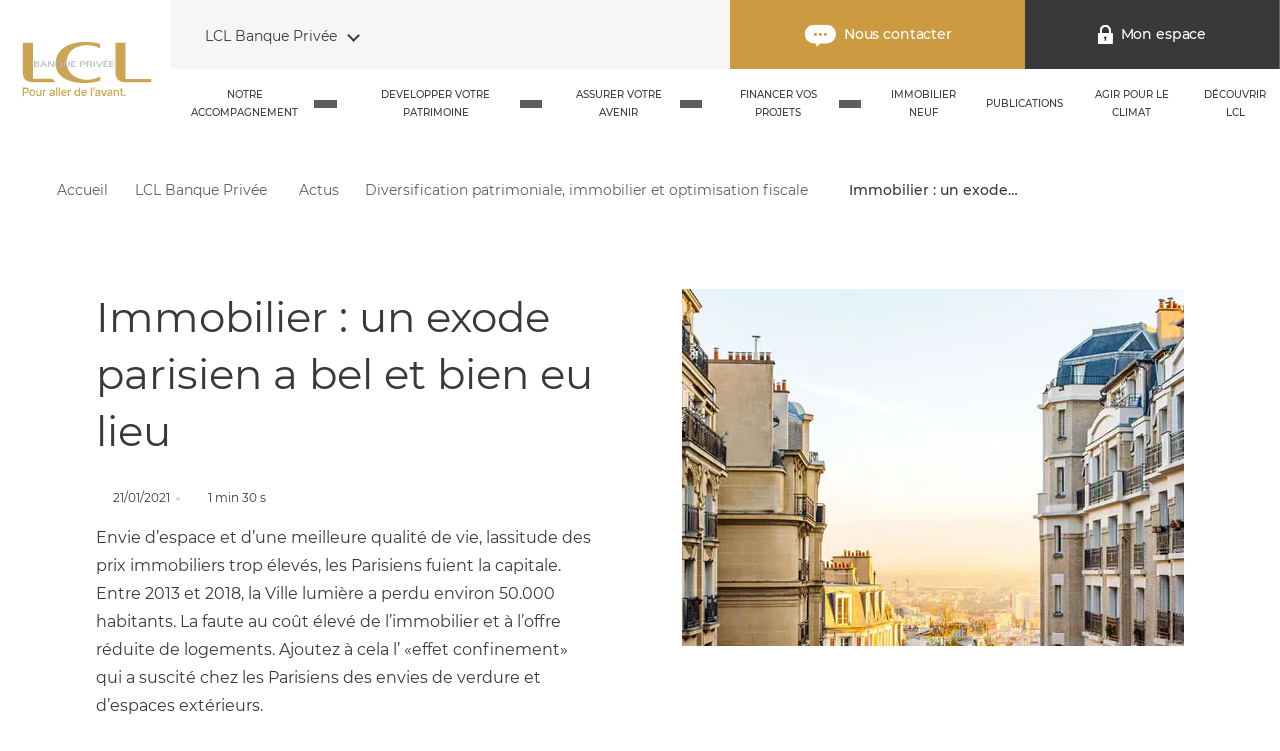

--- FILE ---
content_type: text/html; charset=utf-8
request_url: https://www.lcl.fr/banque-privee/actualites/diversification-patrimoniale-immobilier-optimisation-fiscale/immobilier-un-exode-parisien-a-bel-et-bien-eu-lieu
body_size: 28031
content:
<!DOCTYPE html><html lang="fr-FR" data-beasties-container data-critters-container><head>
    <meta charset="utf-8">
    <title>Immobilier : un exode parisien a bel et bien eu lieu</title>
    <base href="/">
    <meta http-equiv="X-UA-Compatible" content="IE=edge">
    <meta name="viewport" content="width=device-width, initial-scale=1">
    <meta name="msapplication-config" content="/assets/browserconfig.xml">
    <meta name="theme-color" content="#1f368b">
    <link rel="shortcut icon" href="/favicon.ico">
    <link rel="apple-touch-icon" sizes="57x57" href="/assets/favicons/apple-touch-icon-57x57.png">
    <link rel="apple-touch-icon" sizes="114x114" href="/assets/favicons/apple-touch-icon-114x114.png">
    <link rel="apple-touch-icon" sizes="72x72" href="/assets/favicons/apple-touch-icon-72x72.png">
    <link rel="apple-touch-icon" sizes="144x144" href="/assets/favicons/apple-touch-icon-144x144.png">
    <link rel="apple-touch-icon" sizes="60x60" href="/assets/favicons/apple-touch-icon-60x60.png">
    <link rel="apple-touch-icon" sizes="120x120" href="/assets/favicons/apple-touch-icon-120x120.png">
    <link rel="apple-touch-icon" sizes="76x76" href="/assets/favicons/apple-touch-icon-76x76.png">
    <link rel="apple-touch-icon" sizes="152x152" href="/assets/favicons/apple-touch-icon-152x152.png">
    <link rel="apple-touch-icon" sizes="180x180" href="/assets/favicons/apple-touch-icon-180x180.png">
    <link rel="icon" type="image/png" href="/assets/favicons/favicon-192x192.png" sizes="192x192">
    <link rel="icon" type="image/png" href="/assets/favicons/favicon-160x160.png" sizes="160x160">
    <link rel="icon" type="image/png" href="/assets/favicons/favicon-96x96.png" sizes="96x96">
    <link rel="icon" type="image/png" href="/assets/favicons/favicon-16x16.png" sizes="16x16">
    <link rel="icon" type="image/png" href="/assets/favicons/favicon-32x32.png" sizes="32x32">
    <script>
      /*
       * in IE/Edge developer tools, the addEventListener will also be wrapped by zone.js
       * with the following flag, it will bypass `zone.js` patch for IE/Edge
       */
      __Zone_enable_cross_context_check = true;
    </script>
    <script src="/assets/scripts/redirects.js"></script>
  <style>@font-face{font-family:Montserrat;font-style:normal;font-display:swap;font-weight:100;src:local("Montserrat Thin "),local("Montserrat-Thin"),url(montserrat-latin-100.222c961e19084f47.woff2) format("woff2"),url(montserrat-latin-100.5b6b5fd7b77184bc.woff) format("woff")}@font-face{font-family:Montserrat;font-style:italic;font-display:swap;font-weight:100;src:local("Montserrat Thin italic"),local("Montserrat-Thinitalic"),url(montserrat-latin-100italic.18acb1f9e33cafa0.woff2) format("woff2"),url(montserrat-latin-100italic.2b28431e8d4f478c.woff) format("woff")}@font-face{font-family:Montserrat;font-style:normal;font-display:swap;font-weight:200;src:local("Montserrat Extra Light "),local("Montserrat-Extra Light"),url(montserrat-latin-200.95890ba0e2c03f33.woff2) format("woff2"),url(montserrat-latin-200.53d0d041482879b1.woff) format("woff")}@font-face{font-family:Montserrat;font-style:italic;font-display:swap;font-weight:200;src:local("Montserrat Extra Light italic"),local("Montserrat-Extra Lightitalic"),url(montserrat-latin-200italic.06d168d40a68fcd7.woff2) format("woff2"),url(montserrat-latin-200italic.33f5f0e8594753af.woff) format("woff")}@font-face{font-family:Montserrat;font-style:normal;font-display:swap;font-weight:300;src:local("Montserrat Light "),local("Montserrat-Light"),url(montserrat-latin-300.169464b41fd5a6ed.woff2) format("woff2"),url(montserrat-latin-300.4659e9ab4054a227.woff) format("woff")}@font-face{font-family:Montserrat;font-style:italic;font-display:swap;font-weight:300;src:local("Montserrat Light italic"),local("Montserrat-Lightitalic"),url(montserrat-latin-300italic.80c3e2f555f326b2.woff2) format("woff2"),url(montserrat-latin-300italic.614f60737884a776.woff) format("woff")}@font-face{font-family:Montserrat;font-style:normal;font-display:swap;font-weight:400;src:local("Montserrat Regular "),local("Montserrat-Regular"),url(montserrat-latin-400.016fddc825bb37e6.woff2) format("woff2"),url(montserrat-latin-400.b9de6aa2f4bccfc5.woff) format("woff")}@font-face{font-family:Montserrat;font-style:italic;font-display:swap;font-weight:400;src:local("Montserrat Regular italic"),local("Montserrat-Regularitalic"),url(montserrat-latin-400italic.36f90d67b8f0634c.woff2) format("woff2"),url(montserrat-latin-400italic.200e0bec3be0f205.woff) format("woff")}@font-face{font-family:Montserrat;font-style:normal;font-display:swap;font-weight:500;src:local("Montserrat Medium "),local("Montserrat-Medium"),url(montserrat-latin-500.f4f8a034a65bf0eb.woff2) format("woff2"),url(montserrat-latin-500.c03d339883f66523.woff) format("woff")}@font-face{font-family:Montserrat;font-style:italic;font-display:swap;font-weight:500;src:local("Montserrat Medium italic"),local("Montserrat-Mediumitalic"),url(montserrat-latin-500italic.119a0125e0ac3d5f.woff2) format("woff2"),url(montserrat-latin-500italic.5c3480b048b8f8f6.woff) format("woff")}@font-face{font-family:Montserrat;font-style:normal;font-display:swap;font-weight:600;src:local("Montserrat SemiBold "),local("Montserrat-SemiBold"),url(montserrat-latin-600.8f722b0683c9c276.woff2) format("woff2"),url(montserrat-latin-600.be907d76f198fcee.woff) format("woff")}@font-face{font-family:Montserrat;font-style:italic;font-display:swap;font-weight:600;src:local("Montserrat SemiBold italic"),local("Montserrat-SemiBolditalic"),url(montserrat-latin-600italic.3f3d86f68d90f5ee.woff2) format("woff2"),url(montserrat-latin-600italic.198205592103fc6a.woff) format("woff")}@font-face{font-family:Montserrat;font-style:normal;font-display:swap;font-weight:700;src:local("Montserrat Bold "),local("Montserrat-Bold"),url(montserrat-latin-700.0de51ce0d2052dcf.woff2) format("woff2"),url(montserrat-latin-700.aa0683f511f99524.woff) format("woff")}@font-face{font-family:Montserrat;font-style:italic;font-display:swap;font-weight:700;src:local("Montserrat Bold italic"),local("Montserrat-Bolditalic"),url(montserrat-latin-700italic.397e388cc6528f4a.woff2) format("woff2"),url(montserrat-latin-700italic.a239b11bb69fbee7.woff) format("woff")}@font-face{font-family:Montserrat;font-style:normal;font-display:swap;font-weight:800;src:local("Montserrat ExtraBold "),local("Montserrat-ExtraBold"),url(montserrat-latin-800.44ec2001773338b8.woff2) format("woff2"),url(montserrat-latin-800.45a0ba19c0cdced0.woff) format("woff")}@font-face{font-family:Montserrat;font-style:italic;font-display:swap;font-weight:800;src:local("Montserrat ExtraBold italic"),local("Montserrat-ExtraBolditalic"),url(montserrat-latin-800italic.2cf4cf04b60534c6.woff2) format("woff2"),url(montserrat-latin-800italic.bb185ed3e33fe7c4.woff) format("woff")}@font-face{font-family:Montserrat;font-style:normal;font-display:swap;font-weight:900;src:local("Montserrat Black "),local("Montserrat-Black"),url(montserrat-latin-900.d9156e64ee142a8e.woff2) format("woff2"),url(montserrat-latin-900.ddfe26213baa106f.woff) format("woff")}@font-face{font-family:Montserrat;font-style:italic;font-display:swap;font-weight:900;src:local("Montserrat Black italic"),local("Montserrat-Blackitalic"),url(montserrat-latin-900italic.f3273b1daab803e7.woff2) format("woff2"),url(montserrat-latin-900italic.b351e1fbaab0e96a.woff) format("woff")}html{line-height:1.15;-webkit-text-size-adjust:100%}body{margin:0}html,body{height:100%;padding:0;margin:0}html,body{font-family:Montserrat,sans-serif;font-size:14px;font-weight:400;line-height:22px;color:#393939}@media screen and (min-width: 980px){html,body{font-size:16px;line-height:28px}}html{--mat-ripple-color:rgba(0, 0, 0, .1)}html{--mat-option-selected-state-label-text-color:#673ab7;--mat-option-label-text-color:rgba(0, 0, 0, .87);--mat-option-hover-state-layer-color:rgba(0, 0, 0, .04);--mat-option-focus-state-layer-color:rgba(0, 0, 0, .04);--mat-option-selected-state-layer-color:rgba(0, 0, 0, .04)}html{--mat-optgroup-label-text-color:rgba(0, 0, 0, .87)}html{--mat-full-pseudo-checkbox-selected-icon-color:#ffd740;--mat-full-pseudo-checkbox-selected-checkmark-color:#fafafa;--mat-full-pseudo-checkbox-unselected-icon-color:rgba(0, 0, 0, .54);--mat-full-pseudo-checkbox-disabled-selected-checkmark-color:#fafafa;--mat-full-pseudo-checkbox-disabled-unselected-icon-color:#b0b0b0;--mat-full-pseudo-checkbox-disabled-selected-icon-color:#b0b0b0}html{--mat-minimal-pseudo-checkbox-selected-checkmark-color:#ffd740;--mat-minimal-pseudo-checkbox-disabled-selected-checkmark-color:#b0b0b0}html{--mat-app-background-color:#fafafa;--mat-app-text-color:rgba(0, 0, 0, .87);--mat-app-elevation-shadow-level-0:0px 0px 0px 0px rgba(0, 0, 0, .2), 0px 0px 0px 0px rgba(0, 0, 0, .14), 0px 0px 0px 0px rgba(0, 0, 0, .12);--mat-app-elevation-shadow-level-1:0px 2px 1px -1px rgba(0, 0, 0, .2), 0px 1px 1px 0px rgba(0, 0, 0, .14), 0px 1px 3px 0px rgba(0, 0, 0, .12);--mat-app-elevation-shadow-level-2:0px 3px 1px -2px rgba(0, 0, 0, .2), 0px 2px 2px 0px rgba(0, 0, 0, .14), 0px 1px 5px 0px rgba(0, 0, 0, .12);--mat-app-elevation-shadow-level-3:0px 3px 3px -2px rgba(0, 0, 0, .2), 0px 3px 4px 0px rgba(0, 0, 0, .14), 0px 1px 8px 0px rgba(0, 0, 0, .12);--mat-app-elevation-shadow-level-4:0px 2px 4px -1px rgba(0, 0, 0, .2), 0px 4px 5px 0px rgba(0, 0, 0, .14), 0px 1px 10px 0px rgba(0, 0, 0, .12);--mat-app-elevation-shadow-level-5:0px 3px 5px -1px rgba(0, 0, 0, .2), 0px 5px 8px 0px rgba(0, 0, 0, .14), 0px 1px 14px 0px rgba(0, 0, 0, .12);--mat-app-elevation-shadow-level-6:0px 3px 5px -1px rgba(0, 0, 0, .2), 0px 6px 10px 0px rgba(0, 0, 0, .14), 0px 1px 18px 0px rgba(0, 0, 0, .12);--mat-app-elevation-shadow-level-7:0px 4px 5px -2px rgba(0, 0, 0, .2), 0px 7px 10px 1px rgba(0, 0, 0, .14), 0px 2px 16px 1px rgba(0, 0, 0, .12);--mat-app-elevation-shadow-level-8:0px 5px 5px -3px rgba(0, 0, 0, .2), 0px 8px 10px 1px rgba(0, 0, 0, .14), 0px 3px 14px 2px rgba(0, 0, 0, .12);--mat-app-elevation-shadow-level-9:0px 5px 6px -3px rgba(0, 0, 0, .2), 0px 9px 12px 1px rgba(0, 0, 0, .14), 0px 3px 16px 2px rgba(0, 0, 0, .12);--mat-app-elevation-shadow-level-10:0px 6px 6px -3px rgba(0, 0, 0, .2), 0px 10px 14px 1px rgba(0, 0, 0, .14), 0px 4px 18px 3px rgba(0, 0, 0, .12);--mat-app-elevation-shadow-level-11:0px 6px 7px -4px rgba(0, 0, 0, .2), 0px 11px 15px 1px rgba(0, 0, 0, .14), 0px 4px 20px 3px rgba(0, 0, 0, .12);--mat-app-elevation-shadow-level-12:0px 7px 8px -4px rgba(0, 0, 0, .2), 0px 12px 17px 2px rgba(0, 0, 0, .14), 0px 5px 22px 4px rgba(0, 0, 0, .12);--mat-app-elevation-shadow-level-13:0px 7px 8px -4px rgba(0, 0, 0, .2), 0px 13px 19px 2px rgba(0, 0, 0, .14), 0px 5px 24px 4px rgba(0, 0, 0, .12);--mat-app-elevation-shadow-level-14:0px 7px 9px -4px rgba(0, 0, 0, .2), 0px 14px 21px 2px rgba(0, 0, 0, .14), 0px 5px 26px 4px rgba(0, 0, 0, .12);--mat-app-elevation-shadow-level-15:0px 8px 9px -5px rgba(0, 0, 0, .2), 0px 15px 22px 2px rgba(0, 0, 0, .14), 0px 6px 28px 5px rgba(0, 0, 0, .12);--mat-app-elevation-shadow-level-16:0px 8px 10px -5px rgba(0, 0, 0, .2), 0px 16px 24px 2px rgba(0, 0, 0, .14), 0px 6px 30px 5px rgba(0, 0, 0, .12);--mat-app-elevation-shadow-level-17:0px 8px 11px -5px rgba(0, 0, 0, .2), 0px 17px 26px 2px rgba(0, 0, 0, .14), 0px 6px 32px 5px rgba(0, 0, 0, .12);--mat-app-elevation-shadow-level-18:0px 9px 11px -5px rgba(0, 0, 0, .2), 0px 18px 28px 2px rgba(0, 0, 0, .14), 0px 7px 34px 6px rgba(0, 0, 0, .12);--mat-app-elevation-shadow-level-19:0px 9px 12px -6px rgba(0, 0, 0, .2), 0px 19px 29px 2px rgba(0, 0, 0, .14), 0px 7px 36px 6px rgba(0, 0, 0, .12);--mat-app-elevation-shadow-level-20:0px 10px 13px -6px rgba(0, 0, 0, .2), 0px 20px 31px 3px rgba(0, 0, 0, .14), 0px 8px 38px 7px rgba(0, 0, 0, .12);--mat-app-elevation-shadow-level-21:0px 10px 13px -6px rgba(0, 0, 0, .2), 0px 21px 33px 3px rgba(0, 0, 0, .14), 0px 8px 40px 7px rgba(0, 0, 0, .12);--mat-app-elevation-shadow-level-22:0px 10px 14px -6px rgba(0, 0, 0, .2), 0px 22px 35px 3px rgba(0, 0, 0, .14), 0px 8px 42px 7px rgba(0, 0, 0, .12);--mat-app-elevation-shadow-level-23:0px 11px 14px -7px rgba(0, 0, 0, .2), 0px 23px 36px 3px rgba(0, 0, 0, .14), 0px 9px 44px 8px rgba(0, 0, 0, .12);--mat-app-elevation-shadow-level-24:0px 11px 15px -7px rgba(0, 0, 0, .2), 0px 24px 38px 3px rgba(0, 0, 0, .14), 0px 9px 46px 8px rgba(0, 0, 0, .12)}html{--mdc-elevated-card-container-shape:4px}html{--mdc-outlined-card-container-shape:4px;--mdc-outlined-card-outline-width:1px}html{--mdc-elevated-card-container-color:white;--mdc-elevated-card-container-elevation:0px 2px 1px -1px rgba(0, 0, 0, .2), 0px 1px 1px 0px rgba(0, 0, 0, .14), 0px 1px 3px 0px rgba(0, 0, 0, .12)}html{--mdc-outlined-card-container-color:white;--mdc-outlined-card-outline-color:rgba(0, 0, 0, .12);--mdc-outlined-card-container-elevation:0px 0px 0px 0px rgba(0, 0, 0, .2), 0px 0px 0px 0px rgba(0, 0, 0, .14), 0px 0px 0px 0px rgba(0, 0, 0, .12)}html{--mat-card-subtitle-text-color:rgba(0, 0, 0, .54)}html{--mdc-linear-progress-active-indicator-height:4px;--mdc-linear-progress-track-height:4px;--mdc-linear-progress-track-shape:0}html{--mdc-plain-tooltip-container-shape:4px;--mdc-plain-tooltip-supporting-text-line-height:16px}html{--mdc-plain-tooltip-container-color:#616161;--mdc-plain-tooltip-supporting-text-color:#fff}html{--mdc-filled-text-field-active-indicator-height:1px;--mdc-filled-text-field-focus-active-indicator-height:2px;--mdc-filled-text-field-container-shape:4px}html{--mdc-outlined-text-field-outline-width:1px;--mdc-outlined-text-field-focus-outline-width:2px;--mdc-outlined-text-field-container-shape:4px}html{--mdc-filled-text-field-caret-color:#673ab7;--mdc-filled-text-field-focus-active-indicator-color:#673ab7;--mdc-filled-text-field-focus-label-text-color:rgba(103, 58, 183, .87);--mdc-filled-text-field-container-color:rgb(244.8, 244.8, 244.8);--mdc-filled-text-field-disabled-container-color:rgb(249.9, 249.9, 249.9);--mdc-filled-text-field-label-text-color:rgba(0, 0, 0, .6);--mdc-filled-text-field-hover-label-text-color:rgba(0, 0, 0, .6);--mdc-filled-text-field-disabled-label-text-color:rgba(0, 0, 0, .38);--mdc-filled-text-field-input-text-color:rgba(0, 0, 0, .87);--mdc-filled-text-field-disabled-input-text-color:rgba(0, 0, 0, .38);--mdc-filled-text-field-input-text-placeholder-color:rgba(0, 0, 0, .6);--mdc-filled-text-field-error-hover-label-text-color:#f44336;--mdc-filled-text-field-error-focus-label-text-color:#f44336;--mdc-filled-text-field-error-label-text-color:#f44336;--mdc-filled-text-field-error-caret-color:#f44336;--mdc-filled-text-field-active-indicator-color:rgba(0, 0, 0, .42);--mdc-filled-text-field-disabled-active-indicator-color:rgba(0, 0, 0, .06);--mdc-filled-text-field-hover-active-indicator-color:rgba(0, 0, 0, .87);--mdc-filled-text-field-error-active-indicator-color:#f44336;--mdc-filled-text-field-error-focus-active-indicator-color:#f44336;--mdc-filled-text-field-error-hover-active-indicator-color:#f44336}html{--mdc-outlined-text-field-caret-color:#673ab7;--mdc-outlined-text-field-focus-outline-color:#673ab7;--mdc-outlined-text-field-focus-label-text-color:rgba(103, 58, 183, .87);--mdc-outlined-text-field-label-text-color:rgba(0, 0, 0, .6);--mdc-outlined-text-field-hover-label-text-color:rgba(0, 0, 0, .6);--mdc-outlined-text-field-disabled-label-text-color:rgba(0, 0, 0, .38);--mdc-outlined-text-field-input-text-color:rgba(0, 0, 0, .87);--mdc-outlined-text-field-disabled-input-text-color:rgba(0, 0, 0, .38);--mdc-outlined-text-field-input-text-placeholder-color:rgba(0, 0, 0, .6);--mdc-outlined-text-field-error-caret-color:#f44336;--mdc-outlined-text-field-error-focus-label-text-color:#f44336;--mdc-outlined-text-field-error-label-text-color:#f44336;--mdc-outlined-text-field-error-hover-label-text-color:#f44336;--mdc-outlined-text-field-outline-color:rgba(0, 0, 0, .38);--mdc-outlined-text-field-disabled-outline-color:rgba(0, 0, 0, .06);--mdc-outlined-text-field-hover-outline-color:rgba(0, 0, 0, .87);--mdc-outlined-text-field-error-focus-outline-color:#f44336;--mdc-outlined-text-field-error-hover-outline-color:#f44336;--mdc-outlined-text-field-error-outline-color:#f44336}html{--mat-form-field-focus-select-arrow-color:rgba(103, 58, 183, .87);--mat-form-field-disabled-input-text-placeholder-color:rgba(0, 0, 0, .38);--mat-form-field-state-layer-color:rgba(0, 0, 0, .87);--mat-form-field-error-text-color:#f44336;--mat-form-field-select-option-text-color:inherit;--mat-form-field-select-disabled-option-text-color:GrayText;--mat-form-field-leading-icon-color:unset;--mat-form-field-disabled-leading-icon-color:unset;--mat-form-field-trailing-icon-color:unset;--mat-form-field-disabled-trailing-icon-color:unset;--mat-form-field-error-focus-trailing-icon-color:unset;--mat-form-field-error-hover-trailing-icon-color:unset;--mat-form-field-error-trailing-icon-color:unset;--mat-form-field-enabled-select-arrow-color:rgba(0, 0, 0, .54);--mat-form-field-disabled-select-arrow-color:rgba(0, 0, 0, .38);--mat-form-field-hover-state-layer-opacity:.04;--mat-form-field-focus-state-layer-opacity:.08}html{--mat-form-field-container-height:56px;--mat-form-field-filled-label-display:block;--mat-form-field-container-vertical-padding:16px;--mat-form-field-filled-with-label-container-padding-top:24px;--mat-form-field-filled-with-label-container-padding-bottom:8px}html{--mat-select-container-elevation-shadow:0px 5px 5px -3px rgba(0, 0, 0, .2), 0px 8px 10px 1px rgba(0, 0, 0, .14), 0px 3px 14px 2px rgba(0, 0, 0, .12)}html{--mat-select-panel-background-color:white;--mat-select-enabled-trigger-text-color:rgba(0, 0, 0, .87);--mat-select-disabled-trigger-text-color:rgba(0, 0, 0, .38);--mat-select-placeholder-text-color:rgba(0, 0, 0, .6);--mat-select-enabled-arrow-color:rgba(0, 0, 0, .54);--mat-select-disabled-arrow-color:rgba(0, 0, 0, .38);--mat-select-focused-arrow-color:rgba(103, 58, 183, .87);--mat-select-invalid-arrow-color:rgba(244, 67, 54, .87)}html{--mat-select-arrow-transform:translateY(-8px)}html{--mat-autocomplete-container-shape:4px;--mat-autocomplete-container-elevation-shadow:0px 5px 5px -3px rgba(0, 0, 0, .2), 0px 8px 10px 1px rgba(0, 0, 0, .14), 0px 3px 14px 2px rgba(0, 0, 0, .12)}html{--mat-autocomplete-background-color:white}html{--mdc-dialog-container-shape:4px}html{--mat-dialog-container-elevation-shadow:0px 11px 15px -7px rgba(0, 0, 0, .2), 0px 24px 38px 3px rgba(0, 0, 0, .14), 0px 9px 46px 8px rgba(0, 0, 0, .12);--mat-dialog-container-max-width:80vw;--mat-dialog-container-small-max-width:80vw;--mat-dialog-container-min-width:0;--mat-dialog-actions-alignment:start;--mat-dialog-actions-padding:8px;--mat-dialog-content-padding:20px 24px;--mat-dialog-with-actions-content-padding:20px 24px;--mat-dialog-headline-padding:0 24px 9px}html{--mdc-dialog-container-color:white;--mdc-dialog-subhead-color:rgba(0, 0, 0, .87);--mdc-dialog-supporting-text-color:rgba(0, 0, 0, .6)}html{--mdc-switch-disabled-selected-icon-opacity:.38;--mdc-switch-disabled-track-opacity:.12;--mdc-switch-disabled-unselected-icon-opacity:.38;--mdc-switch-handle-height:20px;--mdc-switch-handle-shape:10px;--mdc-switch-handle-width:20px;--mdc-switch-selected-icon-size:18px;--mdc-switch-track-height:14px;--mdc-switch-track-shape:7px;--mdc-switch-track-width:36px;--mdc-switch-unselected-icon-size:18px;--mdc-switch-selected-focus-state-layer-opacity:.12;--mdc-switch-selected-hover-state-layer-opacity:.04;--mdc-switch-selected-pressed-state-layer-opacity:.1;--mdc-switch-unselected-focus-state-layer-opacity:.12;--mdc-switch-unselected-hover-state-layer-opacity:.04;--mdc-switch-unselected-pressed-state-layer-opacity:.1}html{--mdc-switch-selected-focus-state-layer-color:#5e35b1;--mdc-switch-selected-handle-color:#5e35b1;--mdc-switch-selected-hover-state-layer-color:#5e35b1;--mdc-switch-selected-pressed-state-layer-color:#5e35b1;--mdc-switch-selected-focus-handle-color:#311b92;--mdc-switch-selected-hover-handle-color:#311b92;--mdc-switch-selected-pressed-handle-color:#311b92;--mdc-switch-selected-focus-track-color:#9575cd;--mdc-switch-selected-hover-track-color:#9575cd;--mdc-switch-selected-pressed-track-color:#9575cd;--mdc-switch-selected-track-color:#9575cd;--mdc-switch-disabled-selected-handle-color:#424242;--mdc-switch-disabled-selected-icon-color:#fff;--mdc-switch-disabled-selected-track-color:#424242;--mdc-switch-disabled-unselected-handle-color:#424242;--mdc-switch-disabled-unselected-icon-color:#fff;--mdc-switch-disabled-unselected-track-color:#424242;--mdc-switch-handle-surface-color:#fff;--mdc-switch-selected-icon-color:#fff;--mdc-switch-unselected-focus-handle-color:#212121;--mdc-switch-unselected-focus-state-layer-color:#424242;--mdc-switch-unselected-focus-track-color:#e0e0e0;--mdc-switch-unselected-handle-color:#616161;--mdc-switch-unselected-hover-handle-color:#212121;--mdc-switch-unselected-hover-state-layer-color:#424242;--mdc-switch-unselected-hover-track-color:#e0e0e0;--mdc-switch-unselected-icon-color:#fff;--mdc-switch-unselected-pressed-handle-color:#212121;--mdc-switch-unselected-pressed-state-layer-color:#424242;--mdc-switch-unselected-pressed-track-color:#e0e0e0;--mdc-switch-unselected-track-color:#e0e0e0;--mdc-switch-handle-elevation-shadow:0px 2px 1px -1px rgba(0, 0, 0, .2), 0px 1px 1px 0px rgba(0, 0, 0, .14), 0px 1px 3px 0px rgba(0, 0, 0, .12);--mdc-switch-disabled-handle-elevation-shadow:0px 0px 0px 0px rgba(0, 0, 0, .2), 0px 0px 0px 0px rgba(0, 0, 0, .14), 0px 0px 0px 0px rgba(0, 0, 0, .12)}html{--mdc-switch-disabled-label-text-color:rgba(0, 0, 0, .38)}html{--mdc-switch-state-layer-size:40px}html{--mdc-radio-disabled-selected-icon-opacity:.38;--mdc-radio-disabled-unselected-icon-opacity:.38;--mdc-radio-state-layer-size:40px}html{--mdc-radio-state-layer-size:40px}html{--mat-radio-touch-target-display:block}html{--mdc-slider-active-track-height:6px;--mdc-slider-active-track-shape:9999px;--mdc-slider-handle-height:20px;--mdc-slider-handle-shape:50%;--mdc-slider-handle-width:20px;--mdc-slider-inactive-track-height:4px;--mdc-slider-inactive-track-shape:9999px;--mdc-slider-with-overlap-handle-outline-width:1px;--mdc-slider-with-tick-marks-active-container-opacity:.6;--mdc-slider-with-tick-marks-container-shape:50%;--mdc-slider-with-tick-marks-container-size:2px;--mdc-slider-with-tick-marks-inactive-container-opacity:.6;--mdc-slider-handle-elevation:0px 2px 1px -1px rgba(0, 0, 0, .2), 0px 1px 1px 0px rgba(0, 0, 0, .14), 0px 1px 3px 0px rgba(0, 0, 0, .12)}html{--mat-slider-value-indicator-width:auto;--mat-slider-value-indicator-height:32px;--mat-slider-value-indicator-caret-display:block;--mat-slider-value-indicator-border-radius:4px;--mat-slider-value-indicator-padding:0 12px;--mat-slider-value-indicator-text-transform:none;--mat-slider-value-indicator-container-transform:translateX(-50%)}html{--mdc-slider-handle-color:#673ab7;--mdc-slider-focus-handle-color:#673ab7;--mdc-slider-hover-handle-color:#673ab7;--mdc-slider-active-track-color:#673ab7;--mdc-slider-inactive-track-color:#673ab7;--mdc-slider-with-tick-marks-inactive-container-color:#673ab7;--mdc-slider-with-tick-marks-active-container-color:white;--mdc-slider-disabled-active-track-color:#000;--mdc-slider-disabled-handle-color:#000;--mdc-slider-disabled-inactive-track-color:#000;--mdc-slider-label-container-color:#000;--mdc-slider-label-label-text-color:#fff;--mdc-slider-with-overlap-handle-outline-color:#fff;--mdc-slider-with-tick-marks-disabled-container-color:#000}html{--mat-slider-ripple-color:#673ab7;--mat-slider-hover-state-layer-color:rgba(103, 58, 183, .05);--mat-slider-focus-state-layer-color:rgba(103, 58, 183, .2);--mat-slider-value-indicator-opacity:.6}html{--mat-menu-container-shape:4px;--mat-menu-divider-bottom-spacing:0;--mat-menu-divider-top-spacing:0;--mat-menu-item-spacing:16px;--mat-menu-item-icon-size:24px;--mat-menu-item-leading-spacing:16px;--mat-menu-item-trailing-spacing:16px;--mat-menu-item-with-icon-leading-spacing:16px;--mat-menu-item-with-icon-trailing-spacing:16px;--mat-menu-container-elevation-shadow:0px 5px 5px -3px rgba(0, 0, 0, .2), 0px 8px 10px 1px rgba(0, 0, 0, .14), 0px 3px 14px 2px rgba(0, 0, 0, .12)}html{--mat-menu-item-label-text-color:rgba(0, 0, 0, .87);--mat-menu-item-icon-color:rgba(0, 0, 0, .87);--mat-menu-item-hover-state-layer-color:rgba(0, 0, 0, .04);--mat-menu-item-focus-state-layer-color:rgba(0, 0, 0, .04);--mat-menu-container-color:white;--mat-menu-divider-color:rgba(0, 0, 0, .12)}html{--mdc-list-list-item-container-shape:0;--mdc-list-list-item-leading-avatar-shape:50%;--mdc-list-list-item-container-color:transparent;--mdc-list-list-item-selected-container-color:transparent;--mdc-list-list-item-leading-avatar-color:transparent;--mdc-list-list-item-leading-icon-size:24px;--mdc-list-list-item-leading-avatar-size:40px;--mdc-list-list-item-trailing-icon-size:24px;--mdc-list-list-item-disabled-state-layer-color:transparent;--mdc-list-list-item-disabled-state-layer-opacity:0;--mdc-list-list-item-disabled-label-text-opacity:.38;--mdc-list-list-item-disabled-leading-icon-opacity:.38;--mdc-list-list-item-disabled-trailing-icon-opacity:.38}html{--mat-list-active-indicator-color:transparent;--mat-list-active-indicator-shape:4px}html{--mdc-list-list-item-label-text-color:rgba(0, 0, 0, .87);--mdc-list-list-item-supporting-text-color:rgba(0, 0, 0, .54);--mdc-list-list-item-leading-icon-color:rgba(0, 0, 0, .38);--mdc-list-list-item-trailing-supporting-text-color:rgba(0, 0, 0, .38);--mdc-list-list-item-trailing-icon-color:rgba(0, 0, 0, .38);--mdc-list-list-item-selected-trailing-icon-color:rgba(0, 0, 0, .38);--mdc-list-list-item-disabled-label-text-color:black;--mdc-list-list-item-disabled-leading-icon-color:black;--mdc-list-list-item-disabled-trailing-icon-color:black;--mdc-list-list-item-hover-label-text-color:rgba(0, 0, 0, .87);--mdc-list-list-item-hover-leading-icon-color:rgba(0, 0, 0, .38);--mdc-list-list-item-hover-trailing-icon-color:rgba(0, 0, 0, .38);--mdc-list-list-item-focus-label-text-color:rgba(0, 0, 0, .87);--mdc-list-list-item-hover-state-layer-color:black;--mdc-list-list-item-hover-state-layer-opacity:.04;--mdc-list-list-item-focus-state-layer-color:black;--mdc-list-list-item-focus-state-layer-opacity:.12}html{--mdc-list-list-item-one-line-container-height:48px;--mdc-list-list-item-two-line-container-height:64px;--mdc-list-list-item-three-line-container-height:88px}html{--mat-list-list-item-leading-icon-start-space:16px;--mat-list-list-item-leading-icon-end-space:32px}html{--mat-paginator-container-text-color:rgba(0, 0, 0, .87);--mat-paginator-container-background-color:white;--mat-paginator-enabled-icon-color:rgba(0, 0, 0, .54);--mat-paginator-disabled-icon-color:rgba(0, 0, 0, .12)}html{--mat-paginator-container-size:56px;--mat-paginator-form-field-container-height:40px;--mat-paginator-form-field-container-vertical-padding:8px;--mat-paginator-touch-target-display:block}html{--mdc-secondary-navigation-tab-container-height:48px}html{--mdc-tab-indicator-active-indicator-height:2px;--mdc-tab-indicator-active-indicator-shape:0}html{--mat-tab-header-divider-color:transparent;--mat-tab-header-divider-height:0}html{--mdc-checkbox-disabled-selected-checkmark-color:#fff;--mdc-checkbox-selected-focus-state-layer-opacity:.16;--mdc-checkbox-selected-hover-state-layer-opacity:.04;--mdc-checkbox-selected-pressed-state-layer-opacity:.16;--mdc-checkbox-unselected-focus-state-layer-opacity:.16;--mdc-checkbox-unselected-hover-state-layer-opacity:.04;--mdc-checkbox-unselected-pressed-state-layer-opacity:.16}html{--mdc-checkbox-disabled-selected-icon-color:rgba(0, 0, 0, .38);--mdc-checkbox-disabled-unselected-icon-color:rgba(0, 0, 0, .38);--mdc-checkbox-selected-checkmark-color:black;--mdc-checkbox-selected-focus-icon-color:#ffd740;--mdc-checkbox-selected-hover-icon-color:#ffd740;--mdc-checkbox-selected-icon-color:#ffd740;--mdc-checkbox-selected-pressed-icon-color:#ffd740;--mdc-checkbox-unselected-focus-icon-color:#212121;--mdc-checkbox-unselected-hover-icon-color:#212121;--mdc-checkbox-unselected-icon-color:rgba(0, 0, 0, .54);--mdc-checkbox-selected-focus-state-layer-color:#ffd740;--mdc-checkbox-selected-hover-state-layer-color:#ffd740;--mdc-checkbox-selected-pressed-state-layer-color:#ffd740;--mdc-checkbox-unselected-focus-state-layer-color:black;--mdc-checkbox-unselected-hover-state-layer-color:black;--mdc-checkbox-unselected-pressed-state-layer-color:black}html{--mat-checkbox-disabled-label-color:rgba(0, 0, 0, .38);--mat-checkbox-label-text-color:rgba(0, 0, 0, .87)}html{--mdc-checkbox-state-layer-size:40px}html{--mat-checkbox-touch-target-display:block}html{--mdc-text-button-container-shape:4px;--mdc-text-button-keep-touch-target:false}html{--mdc-filled-button-container-shape:4px;--mdc-filled-button-keep-touch-target:false}html{--mdc-protected-button-container-shape:4px;--mdc-protected-button-container-elevation-shadow:0px 3px 1px -2px rgba(0, 0, 0, .2), 0px 2px 2px 0px rgba(0, 0, 0, .14), 0px 1px 5px 0px rgba(0, 0, 0, .12);--mdc-protected-button-disabled-container-elevation-shadow:0px 0px 0px 0px rgba(0, 0, 0, .2), 0px 0px 0px 0px rgba(0, 0, 0, .14), 0px 0px 0px 0px rgba(0, 0, 0, .12);--mdc-protected-button-focus-container-elevation-shadow:0px 2px 4px -1px rgba(0, 0, 0, .2), 0px 4px 5px 0px rgba(0, 0, 0, .14), 0px 1px 10px 0px rgba(0, 0, 0, .12);--mdc-protected-button-hover-container-elevation-shadow:0px 2px 4px -1px rgba(0, 0, 0, .2), 0px 4px 5px 0px rgba(0, 0, 0, .14), 0px 1px 10px 0px rgba(0, 0, 0, .12);--mdc-protected-button-pressed-container-elevation-shadow:0px 5px 5px -3px rgba(0, 0, 0, .2), 0px 8px 10px 1px rgba(0, 0, 0, .14), 0px 3px 14px 2px rgba(0, 0, 0, .12)}html{--mdc-outlined-button-keep-touch-target:false;--mdc-outlined-button-outline-width:1px;--mdc-outlined-button-container-shape:4px}html{--mat-text-button-horizontal-padding:8px;--mat-text-button-with-icon-horizontal-padding:8px;--mat-text-button-icon-spacing:8px;--mat-text-button-icon-offset:0}html{--mat-filled-button-horizontal-padding:16px;--mat-filled-button-icon-spacing:8px;--mat-filled-button-icon-offset:-4px}html{--mat-protected-button-horizontal-padding:16px;--mat-protected-button-icon-spacing:8px;--mat-protected-button-icon-offset:-4px}html{--mat-outlined-button-horizontal-padding:15px;--mat-outlined-button-icon-spacing:8px;--mat-outlined-button-icon-offset:-4px}html{--mdc-text-button-label-text-color:black;--mdc-text-button-disabled-label-text-color:rgba(0, 0, 0, .38)}html{--mat-text-button-state-layer-color:black;--mat-text-button-disabled-state-layer-color:black;--mat-text-button-ripple-color:rgba(0, 0, 0, .1);--mat-text-button-hover-state-layer-opacity:.04;--mat-text-button-focus-state-layer-opacity:.12;--mat-text-button-pressed-state-layer-opacity:.12}html{--mdc-filled-button-container-color:white;--mdc-filled-button-label-text-color:black;--mdc-filled-button-disabled-container-color:rgba(0, 0, 0, .12);--mdc-filled-button-disabled-label-text-color:rgba(0, 0, 0, .38)}html{--mat-filled-button-state-layer-color:black;--mat-filled-button-disabled-state-layer-color:black;--mat-filled-button-ripple-color:rgba(0, 0, 0, .1);--mat-filled-button-hover-state-layer-opacity:.04;--mat-filled-button-focus-state-layer-opacity:.12;--mat-filled-button-pressed-state-layer-opacity:.12}html{--mdc-protected-button-container-color:white;--mdc-protected-button-label-text-color:black;--mdc-protected-button-disabled-container-color:rgba(0, 0, 0, .12);--mdc-protected-button-disabled-label-text-color:rgba(0, 0, 0, .38)}html{--mat-protected-button-state-layer-color:black;--mat-protected-button-disabled-state-layer-color:black;--mat-protected-button-ripple-color:rgba(0, 0, 0, .1);--mat-protected-button-hover-state-layer-opacity:.04;--mat-protected-button-focus-state-layer-opacity:.12;--mat-protected-button-pressed-state-layer-opacity:.12}html{--mdc-outlined-button-disabled-outline-color:rgba(0, 0, 0, .12);--mdc-outlined-button-disabled-label-text-color:rgba(0, 0, 0, .38);--mdc-outlined-button-label-text-color:black;--mdc-outlined-button-outline-color:rgba(0, 0, 0, .12)}html{--mat-outlined-button-state-layer-color:black;--mat-outlined-button-disabled-state-layer-color:black;--mat-outlined-button-ripple-color:rgba(0, 0, 0, .1);--mat-outlined-button-hover-state-layer-opacity:.04;--mat-outlined-button-focus-state-layer-opacity:.12;--mat-outlined-button-pressed-state-layer-opacity:.12}html{--mdc-text-button-container-height:36px}html{--mdc-filled-button-container-height:36px}html{--mdc-protected-button-container-height:36px}html{--mdc-outlined-button-container-height:36px}html{--mat-text-button-touch-target-display:block}html{--mat-filled-button-touch-target-display:block}html{--mat-protected-button-touch-target-display:block}html{--mat-outlined-button-touch-target-display:block}html{--mdc-icon-button-icon-size:24px}html{--mdc-icon-button-icon-color:inherit;--mdc-icon-button-disabled-icon-color:rgba(0, 0, 0, .38)}html{--mat-icon-button-state-layer-color:black;--mat-icon-button-disabled-state-layer-color:black;--mat-icon-button-ripple-color:rgba(0, 0, 0, .1);--mat-icon-button-hover-state-layer-opacity:.04;--mat-icon-button-focus-state-layer-opacity:.12;--mat-icon-button-pressed-state-layer-opacity:.12}html{--mat-icon-button-touch-target-display:block}html{--mdc-fab-container-shape:50%;--mdc-fab-container-elevation-shadow:0px 3px 5px -1px rgba(0, 0, 0, .2), 0px 6px 10px 0px rgba(0, 0, 0, .14), 0px 1px 18px 0px rgba(0, 0, 0, .12);--mdc-fab-focus-container-elevation-shadow:0px 5px 5px -3px rgba(0, 0, 0, .2), 0px 8px 10px 1px rgba(0, 0, 0, .14), 0px 3px 14px 2px rgba(0, 0, 0, .12);--mdc-fab-hover-container-elevation-shadow:0px 5px 5px -3px rgba(0, 0, 0, .2), 0px 8px 10px 1px rgba(0, 0, 0, .14), 0px 3px 14px 2px rgba(0, 0, 0, .12);--mdc-fab-pressed-container-elevation-shadow:0px 7px 8px -4px rgba(0, 0, 0, .2), 0px 12px 17px 2px rgba(0, 0, 0, .14), 0px 5px 22px 4px rgba(0, 0, 0, .12)}html{--mdc-fab-small-container-shape:50%;--mdc-fab-small-container-elevation-shadow:0px 3px 5px -1px rgba(0, 0, 0, .2), 0px 6px 10px 0px rgba(0, 0, 0, .14), 0px 1px 18px 0px rgba(0, 0, 0, .12);--mdc-fab-small-focus-container-elevation-shadow:0px 5px 5px -3px rgba(0, 0, 0, .2), 0px 8px 10px 1px rgba(0, 0, 0, .14), 0px 3px 14px 2px rgba(0, 0, 0, .12);--mdc-fab-small-hover-container-elevation-shadow:0px 5px 5px -3px rgba(0, 0, 0, .2), 0px 8px 10px 1px rgba(0, 0, 0, .14), 0px 3px 14px 2px rgba(0, 0, 0, .12);--mdc-fab-small-pressed-container-elevation-shadow:0px 7px 8px -4px rgba(0, 0, 0, .2), 0px 12px 17px 2px rgba(0, 0, 0, .14), 0px 5px 22px 4px rgba(0, 0, 0, .12)}html{--mdc-extended-fab-container-height:48px;--mdc-extended-fab-container-shape:24px;--mdc-extended-fab-container-elevation-shadow:0px 3px 5px -1px rgba(0, 0, 0, .2), 0px 6px 10px 0px rgba(0, 0, 0, .14), 0px 1px 18px 0px rgba(0, 0, 0, .12);--mdc-extended-fab-focus-container-elevation-shadow:0px 5px 5px -3px rgba(0, 0, 0, .2), 0px 8px 10px 1px rgba(0, 0, 0, .14), 0px 3px 14px 2px rgba(0, 0, 0, .12);--mdc-extended-fab-hover-container-elevation-shadow:0px 5px 5px -3px rgba(0, 0, 0, .2), 0px 8px 10px 1px rgba(0, 0, 0, .14), 0px 3px 14px 2px rgba(0, 0, 0, .12);--mdc-extended-fab-pressed-container-elevation-shadow:0px 7px 8px -4px rgba(0, 0, 0, .2), 0px 12px 17px 2px rgba(0, 0, 0, .14), 0px 5px 22px 4px rgba(0, 0, 0, .12)}html{--mdc-fab-container-color:white}html{--mat-fab-foreground-color:black;--mat-fab-state-layer-color:black;--mat-fab-disabled-state-layer-color:black;--mat-fab-ripple-color:rgba(0, 0, 0, .1);--mat-fab-hover-state-layer-opacity:.04;--mat-fab-focus-state-layer-opacity:.12;--mat-fab-pressed-state-layer-opacity:.12;--mat-fab-disabled-state-container-color:rgba(0, 0, 0, .12);--mat-fab-disabled-state-foreground-color:rgba(0, 0, 0, .38)}html{--mdc-fab-small-container-color:white}html{--mat-fab-small-foreground-color:black;--mat-fab-small-state-layer-color:black;--mat-fab-small-disabled-state-layer-color:black;--mat-fab-small-ripple-color:rgba(0, 0, 0, .1);--mat-fab-small-hover-state-layer-opacity:.04;--mat-fab-small-focus-state-layer-opacity:.12;--mat-fab-small-pressed-state-layer-opacity:.12;--mat-fab-small-disabled-state-container-color:rgba(0, 0, 0, .12);--mat-fab-small-disabled-state-foreground-color:rgba(0, 0, 0, .38)}html{--mat-fab-touch-target-display:block}html{--mat-fab-small-touch-target-display:block}html{--mdc-snackbar-container-shape:4px}html{--mdc-snackbar-container-color:#333333;--mdc-snackbar-supporting-text-color:rgba(255, 255, 255, .87)}html{--mat-snack-bar-button-color:#d1c4e9}html{--mat-table-row-item-outline-width:1px}html{--mat-table-background-color:white;--mat-table-header-headline-color:rgba(0, 0, 0, .87);--mat-table-row-item-label-text-color:rgba(0, 0, 0, .87);--mat-table-row-item-outline-color:rgba(0, 0, 0, .12)}html{--mat-table-header-container-height:56px;--mat-table-footer-container-height:52px;--mat-table-row-item-container-height:52px}html{--mdc-circular-progress-active-indicator-width:4px;--mdc-circular-progress-size:48px}html{--mdc-circular-progress-active-indicator-color:#673ab7}html{--mat-badge-container-shape:50%;--mat-badge-container-size:unset;--mat-badge-small-size-container-size:unset;--mat-badge-large-size-container-size:unset;--mat-badge-legacy-container-size:22px;--mat-badge-legacy-small-size-container-size:16px;--mat-badge-legacy-large-size-container-size:28px;--mat-badge-container-offset:-11px 0;--mat-badge-small-size-container-offset:-8px 0;--mat-badge-large-size-container-offset:-14px 0;--mat-badge-container-overlap-offset:-11px;--mat-badge-small-size-container-overlap-offset:-8px;--mat-badge-large-size-container-overlap-offset:-14px;--mat-badge-container-padding:0;--mat-badge-small-size-container-padding:0;--mat-badge-large-size-container-padding:0}html{--mat-badge-background-color:#673ab7;--mat-badge-text-color:white;--mat-badge-disabled-state-background-color:#b9b9b9;--mat-badge-disabled-state-text-color:rgba(0, 0, 0, .38)}html{--mat-bottom-sheet-container-shape:4px}html{--mat-bottom-sheet-container-text-color:rgba(0, 0, 0, .87);--mat-bottom-sheet-container-background-color:white}html{--mat-legacy-button-toggle-height:36px;--mat-legacy-button-toggle-shape:2px;--mat-legacy-button-toggle-focus-state-layer-opacity:1}html{--mat-standard-button-toggle-shape:4px;--mat-standard-button-toggle-hover-state-layer-opacity:.04;--mat-standard-button-toggle-focus-state-layer-opacity:.12}html{--mat-legacy-button-toggle-text-color:rgba(0, 0, 0, .38);--mat-legacy-button-toggle-state-layer-color:rgba(0, 0, 0, .12);--mat-legacy-button-toggle-selected-state-text-color:rgba(0, 0, 0, .54);--mat-legacy-button-toggle-selected-state-background-color:#e0e0e0;--mat-legacy-button-toggle-disabled-state-text-color:rgba(0, 0, 0, .26);--mat-legacy-button-toggle-disabled-state-background-color:#eeeeee;--mat-legacy-button-toggle-disabled-selected-state-background-color:#bdbdbd}html{--mat-standard-button-toggle-text-color:rgba(0, 0, 0, .87);--mat-standard-button-toggle-background-color:white;--mat-standard-button-toggle-state-layer-color:black;--mat-standard-button-toggle-selected-state-background-color:#e0e0e0;--mat-standard-button-toggle-selected-state-text-color:rgba(0, 0, 0, .87);--mat-standard-button-toggle-disabled-state-text-color:rgba(0, 0, 0, .26);--mat-standard-button-toggle-disabled-state-background-color:white;--mat-standard-button-toggle-disabled-selected-state-text-color:rgba(0, 0, 0, .87);--mat-standard-button-toggle-disabled-selected-state-background-color:#bdbdbd;--mat-standard-button-toggle-divider-color:rgb(224.4, 224.4, 224.4)}html{--mat-standard-button-toggle-height:48px}html{--mat-datepicker-calendar-container-shape:4px;--mat-datepicker-calendar-container-touch-shape:4px;--mat-datepicker-calendar-container-elevation-shadow:0px 2px 4px -1px rgba(0, 0, 0, .2), 0px 4px 5px 0px rgba(0, 0, 0, .14), 0px 1px 10px 0px rgba(0, 0, 0, .12);--mat-datepicker-calendar-container-touch-elevation-shadow:0px 11px 15px -7px rgba(0, 0, 0, .2), 0px 24px 38px 3px rgba(0, 0, 0, .14), 0px 9px 46px 8px rgba(0, 0, 0, .12)}html{--mat-datepicker-calendar-date-selected-state-text-color:white;--mat-datepicker-calendar-date-selected-state-background-color:#673ab7;--mat-datepicker-calendar-date-selected-disabled-state-background-color:rgba(103, 58, 183, .4);--mat-datepicker-calendar-date-today-selected-state-outline-color:white;--mat-datepicker-calendar-date-focus-state-background-color:rgba(103, 58, 183, .3);--mat-datepicker-calendar-date-hover-state-background-color:rgba(103, 58, 183, .3);--mat-datepicker-toggle-active-state-icon-color:#673ab7;--mat-datepicker-calendar-date-in-range-state-background-color:rgba(103, 58, 183, .2);--mat-datepicker-calendar-date-in-comparison-range-state-background-color:rgba(249, 171, 0, .2);--mat-datepicker-calendar-date-in-overlap-range-state-background-color:#a8dab5;--mat-datepicker-calendar-date-in-overlap-range-selected-state-background-color:rgb(69.5241935484, 163.4758064516, 93.9516129032);--mat-datepicker-toggle-icon-color:rgba(0, 0, 0, .54);--mat-datepicker-calendar-body-label-text-color:rgba(0, 0, 0, .54);--mat-datepicker-calendar-period-button-text-color:black;--mat-datepicker-calendar-period-button-icon-color:rgba(0, 0, 0, .54);--mat-datepicker-calendar-navigation-button-icon-color:rgba(0, 0, 0, .54);--mat-datepicker-calendar-header-divider-color:rgba(0, 0, 0, .12);--mat-datepicker-calendar-header-text-color:rgba(0, 0, 0, .54);--mat-datepicker-calendar-date-today-outline-color:rgba(0, 0, 0, .38);--mat-datepicker-calendar-date-today-disabled-state-outline-color:rgba(0, 0, 0, .18);--mat-datepicker-calendar-date-text-color:rgba(0, 0, 0, .87);--mat-datepicker-calendar-date-outline-color:transparent;--mat-datepicker-calendar-date-disabled-state-text-color:rgba(0, 0, 0, .38);--mat-datepicker-calendar-date-preview-state-outline-color:rgba(0, 0, 0, .24);--mat-datepicker-range-input-separator-color:rgba(0, 0, 0, .87);--mat-datepicker-range-input-disabled-state-separator-color:rgba(0, 0, 0, .38);--mat-datepicker-range-input-disabled-state-text-color:rgba(0, 0, 0, .38);--mat-datepicker-calendar-container-background-color:white;--mat-datepicker-calendar-container-text-color:rgba(0, 0, 0, .87)}html{--mat-divider-width:1px}html{--mat-divider-color:rgba(0, 0, 0, .12)}html{--mat-expansion-container-shape:4px;--mat-expansion-legacy-header-indicator-display:inline-block;--mat-expansion-header-indicator-display:none}html{--mat-expansion-container-background-color:white;--mat-expansion-container-text-color:rgba(0, 0, 0, .87);--mat-expansion-actions-divider-color:rgba(0, 0, 0, .12);--mat-expansion-header-hover-state-layer-color:rgba(0, 0, 0, .04);--mat-expansion-header-focus-state-layer-color:rgba(0, 0, 0, .04);--mat-expansion-header-disabled-state-text-color:rgba(0, 0, 0, .26);--mat-expansion-header-text-color:rgba(0, 0, 0, .87);--mat-expansion-header-description-color:rgba(0, 0, 0, .54);--mat-expansion-header-indicator-color:rgba(0, 0, 0, .54)}html{--mat-expansion-header-collapsed-state-height:48px;--mat-expansion-header-expanded-state-height:64px}html{--mat-icon-color:inherit}html{--mat-sidenav-container-shape:0;--mat-sidenav-container-elevation-shadow:0px 8px 10px -5px rgba(0, 0, 0, .2), 0px 16px 24px 2px rgba(0, 0, 0, .14), 0px 6px 30px 5px rgba(0, 0, 0, .12);--mat-sidenav-container-width:auto}html{--mat-sidenav-container-divider-color:rgba(0, 0, 0, .12);--mat-sidenav-container-background-color:white;--mat-sidenav-container-text-color:rgba(0, 0, 0, .87);--mat-sidenav-content-background-color:#fafafa;--mat-sidenav-content-text-color:rgba(0, 0, 0, .87);--mat-sidenav-scrim-color:rgba(0, 0, 0, .6)}html{--mat-stepper-header-icon-foreground-color:white;--mat-stepper-header-selected-state-icon-background-color:#673ab7;--mat-stepper-header-selected-state-icon-foreground-color:white;--mat-stepper-header-done-state-icon-background-color:#673ab7;--mat-stepper-header-done-state-icon-foreground-color:white;--mat-stepper-header-edit-state-icon-background-color:#673ab7;--mat-stepper-header-edit-state-icon-foreground-color:white;--mat-stepper-container-color:white;--mat-stepper-line-color:rgba(0, 0, 0, .12);--mat-stepper-header-hover-state-layer-color:rgba(0, 0, 0, .04);--mat-stepper-header-focus-state-layer-color:rgba(0, 0, 0, .04);--mat-stepper-header-label-text-color:rgba(0, 0, 0, .54);--mat-stepper-header-optional-label-text-color:rgba(0, 0, 0, .54);--mat-stepper-header-selected-state-label-text-color:rgba(0, 0, 0, .87);--mat-stepper-header-error-state-label-text-color:#f44336;--mat-stepper-header-icon-background-color:rgba(0, 0, 0, .54);--mat-stepper-header-error-state-icon-foreground-color:#f44336;--mat-stepper-header-error-state-icon-background-color:transparent}html{--mat-stepper-header-height:72px}html{--mat-sort-arrow-color:rgb(117.3, 117.3, 117.3)}html{--mat-toolbar-container-background-color:whitesmoke;--mat-toolbar-container-text-color:rgba(0, 0, 0, .87)}html{--mat-toolbar-standard-height:64px;--mat-toolbar-mobile-height:56px}html{--mat-tree-container-background-color:white;--mat-tree-node-text-color:rgba(0, 0, 0, .87)}html{--mat-tree-node-min-height:48px}html{--mat-timepicker-container-shape:4px;--mat-timepicker-container-elevation-shadow:0px 5px 5px -3px rgba(0, 0, 0, .2), 0px 8px 10px 1px rgba(0, 0, 0, .14), 0px 3px 14px 2px rgba(0, 0, 0, .12)}html{--mat-timepicker-container-background-color:white}</style><style>@font-face{font-family:Montserrat;font-style:normal;font-display:swap;font-weight:100;src:local("Montserrat Thin "),local("Montserrat-Thin"),url(montserrat-latin-100.222c961e19084f47.woff2) format("woff2"),url(montserrat-latin-100.5b6b5fd7b77184bc.woff) format("woff")}@font-face{font-family:Montserrat;font-style:italic;font-display:swap;font-weight:100;src:local("Montserrat Thin italic"),local("Montserrat-Thinitalic"),url(montserrat-latin-100italic.18acb1f9e33cafa0.woff2) format("woff2"),url(montserrat-latin-100italic.2b28431e8d4f478c.woff) format("woff")}@font-face{font-family:Montserrat;font-style:normal;font-display:swap;font-weight:200;src:local("Montserrat Extra Light "),local("Montserrat-Extra Light"),url(montserrat-latin-200.95890ba0e2c03f33.woff2) format("woff2"),url(montserrat-latin-200.53d0d041482879b1.woff) format("woff")}@font-face{font-family:Montserrat;font-style:italic;font-display:swap;font-weight:200;src:local("Montserrat Extra Light italic"),local("Montserrat-Extra Lightitalic"),url(montserrat-latin-200italic.06d168d40a68fcd7.woff2) format("woff2"),url(montserrat-latin-200italic.33f5f0e8594753af.woff) format("woff")}@font-face{font-family:Montserrat;font-style:normal;font-display:swap;font-weight:300;src:local("Montserrat Light "),local("Montserrat-Light"),url(montserrat-latin-300.169464b41fd5a6ed.woff2) format("woff2"),url(montserrat-latin-300.4659e9ab4054a227.woff) format("woff")}@font-face{font-family:Montserrat;font-style:italic;font-display:swap;font-weight:300;src:local("Montserrat Light italic"),local("Montserrat-Lightitalic"),url(montserrat-latin-300italic.80c3e2f555f326b2.woff2) format("woff2"),url(montserrat-latin-300italic.614f60737884a776.woff) format("woff")}@font-face{font-family:Montserrat;font-style:normal;font-display:swap;font-weight:400;src:local("Montserrat Regular "),local("Montserrat-Regular"),url(montserrat-latin-400.016fddc825bb37e6.woff2) format("woff2"),url(montserrat-latin-400.b9de6aa2f4bccfc5.woff) format("woff")}@font-face{font-family:Montserrat;font-style:italic;font-display:swap;font-weight:400;src:local("Montserrat Regular italic"),local("Montserrat-Regularitalic"),url(montserrat-latin-400italic.36f90d67b8f0634c.woff2) format("woff2"),url(montserrat-latin-400italic.200e0bec3be0f205.woff) format("woff")}@font-face{font-family:Montserrat;font-style:normal;font-display:swap;font-weight:500;src:local("Montserrat Medium "),local("Montserrat-Medium"),url(montserrat-latin-500.f4f8a034a65bf0eb.woff2) format("woff2"),url(montserrat-latin-500.c03d339883f66523.woff) format("woff")}@font-face{font-family:Montserrat;font-style:italic;font-display:swap;font-weight:500;src:local("Montserrat Medium italic"),local("Montserrat-Mediumitalic"),url(montserrat-latin-500italic.119a0125e0ac3d5f.woff2) format("woff2"),url(montserrat-latin-500italic.5c3480b048b8f8f6.woff) format("woff")}@font-face{font-family:Montserrat;font-style:normal;font-display:swap;font-weight:600;src:local("Montserrat SemiBold "),local("Montserrat-SemiBold"),url(montserrat-latin-600.8f722b0683c9c276.woff2) format("woff2"),url(montserrat-latin-600.be907d76f198fcee.woff) format("woff")}@font-face{font-family:Montserrat;font-style:italic;font-display:swap;font-weight:600;src:local("Montserrat SemiBold italic"),local("Montserrat-SemiBolditalic"),url(montserrat-latin-600italic.3f3d86f68d90f5ee.woff2) format("woff2"),url(montserrat-latin-600italic.198205592103fc6a.woff) format("woff")}@font-face{font-family:Montserrat;font-style:normal;font-display:swap;font-weight:700;src:local("Montserrat Bold "),local("Montserrat-Bold"),url(montserrat-latin-700.0de51ce0d2052dcf.woff2) format("woff2"),url(montserrat-latin-700.aa0683f511f99524.woff) format("woff")}@font-face{font-family:Montserrat;font-style:italic;font-display:swap;font-weight:700;src:local("Montserrat Bold italic"),local("Montserrat-Bolditalic"),url(montserrat-latin-700italic.397e388cc6528f4a.woff2) format("woff2"),url(montserrat-latin-700italic.a239b11bb69fbee7.woff) format("woff")}@font-face{font-family:Montserrat;font-style:normal;font-display:swap;font-weight:800;src:local("Montserrat ExtraBold "),local("Montserrat-ExtraBold"),url(montserrat-latin-800.44ec2001773338b8.woff2) format("woff2"),url(montserrat-latin-800.45a0ba19c0cdced0.woff) format("woff")}@font-face{font-family:Montserrat;font-style:italic;font-display:swap;font-weight:800;src:local("Montserrat ExtraBold italic"),local("Montserrat-ExtraBolditalic"),url(montserrat-latin-800italic.2cf4cf04b60534c6.woff2) format("woff2"),url(montserrat-latin-800italic.bb185ed3e33fe7c4.woff) format("woff")}@font-face{font-family:Montserrat;font-style:normal;font-display:swap;font-weight:900;src:local("Montserrat Black "),local("Montserrat-Black"),url(montserrat-latin-900.d9156e64ee142a8e.woff2) format("woff2"),url(montserrat-latin-900.ddfe26213baa106f.woff) format("woff")}@font-face{font-family:Montserrat;font-style:italic;font-display:swap;font-weight:900;src:local("Montserrat Black italic"),local("Montserrat-Blackitalic"),url(montserrat-latin-900italic.f3273b1daab803e7.woff2) format("woff2"),url(montserrat-latin-900italic.b351e1fbaab0e96a.woff) format("woff")}@font-face{font-family:lcl-icons;src:url(lcl-icons.00372cf45ba074e0.eot?d07008c17d5a4067dae8c62e4691cc42?#iefix) format("embedded-opentype"),url(lcl-icons.875c772114a111fa.woff2?d07008c17d5a4067dae8c62e4691cc42) format("woff2"),url(lcl-icons.97fd0b1f5e78e86f.woff?d07008c17d5a4067dae8c62e4691cc42) format("woff")}.ic{line-height:1;display:inline-block;text-transform:none;letter-spacing:normal;word-wrap:normal;white-space:nowrap;direction:ltr;-webkit-font-smoothing:antialiased;text-rendering:optimizeLegibility;-moz-osx-font-smoothing:grayscale;font-feature-settings:"liga"}.ic:before{font-family:lcl-icons;font-style:normal;font-weight:400;vertical-align:top}.ic-facebook:before{content:"\f105"}.ic-linkedin:before{content:"\f106"}.ic-mail:before{content:"\f107"}.ic-print:before{content:"\f109"}.ic-tweet:before{content:"\f10b"}html{line-height:1.15;-webkit-text-size-adjust:100%}body{margin:0}h1{font-size:2em;margin:.67em 0}hr{box-sizing:content-box;height:0;overflow:visible}a{background-color:transparent}strong{font-weight:bolder}img{border-style:none}button,input{font-family:inherit;font-size:100%;line-height:1.15;margin:0}button,input{overflow:visible}button{text-transform:none}button{-webkit-appearance:button}button::-moz-focus-inner{border-style:none;padding:0}button:-moz-focusring{outline:1px dotted ButtonText}[type=checkbox]{box-sizing:border-box;padding:0}[hidden]{display:none}span[class^=ic-],span[class*=" ic-"]{display:inline-block;vertical-align:middle;background-size:cover}.ic-article{background:url(/assets/images/ic_article.svg);height:13px;width:11px}.ic-eye{background:url(/assets/images/ic_eye.svg);width:16px;height:10px}.ic-mail{background:url(/assets/images/ic_mail.svg);height:12px;width:16px}html,body{height:100%;padding:0;margin:0}.container{display:block;box-sizing:border-box;max-width:1440px;margin-left:auto;margin-right:auto}.content{display:block;box-sizing:border-box;max-width:1100px;width:85%;margin-left:auto;margin-right:auto}@media screen and (max-width: 979px){.desktop-only{display:none}}@media screen and (min-width: 980px){.mobile-only{display:none}}@media print{app-footer,app-desktop-header>div.header{display:none!important}span[class^=ic-]{-webkit-print-color-adjust:exact}}html,body{font-family:Montserrat,sans-serif;font-size:14px;font-weight:400;line-height:22px;color:#393939}@media screen and (min-width: 980px){html,body{font-size:16px;line-height:28px}}h1:not([role]){font-size:28px;line-height:32px;margin:0 0 15px}@media screen and (min-width: 980px){h1:not([role]){font-size:42px;line-height:57px;margin-bottom:26px}}h2:not([role]){font-size:16px;line-height:22px;margin:0 0 12px}@media screen and (min-width: 980px){h2:not([role]){font-size:30px;line-height:32px;margin-bottom:15px}}*[role=section-h1]{color:#747474;letter-spacing:2px;margin:0;text-transform:uppercase}*[role=section-h1]{font-size:14px;font-weight:400;line-height:22px;margin-bottom:10px}@media screen and (min-width: 980px){*[role=section-h1]{font-size:16px;line-height:32px;margin-bottom:14px}}p{margin:0 0 15px}p:empty{min-height:1px}@media screen and (min-width: 980px){p{margin-bottom:26px}}a,.link{text-decoration:none;cursor:pointer}a:not([href]){cursor:default}strong{font-weight:500}.text-uppercase{text-transform:uppercase}button{border:none;background-color:transparent;outline:none;cursor:pointer;padding:0}ul{margin:0 0 0 20px;padding:0}ul li:first-child{margin-top:15px}@media screen and (min-width: 980px){ul li:first-child{margin-top:10px}}ul li:last-child{margin-bottom:15px}@media screen and (min-width: 980px){ul li:last-child{margin-bottom:26px}}@media screen and (min-width: 980px){ul{margin-left:30px}}.lcl--bp h1:not([role]){font-weight:400}.lcl--bp h1:not([role]),.lcl--bp h2:not([role]){color:#393939}.lcl--bp h2:not([role]){font-weight:400}.lcl--bp a,.lcl--bp .link{color:#269ade}.lcl--bp a:hover,.lcl--bp .link:hover{color:#45abe6}.ng-bar-placeholder{height:4px!important;background-color:#f3f3f3!important}.lcl--bp .ng-bar{background-color:#269ade!important}html{--mat-ripple-color:rgba(0, 0, 0, .1)}html{--mat-option-selected-state-label-text-color:#673ab7;--mat-option-label-text-color:rgba(0, 0, 0, .87);--mat-option-hover-state-layer-color:rgba(0, 0, 0, .04);--mat-option-focus-state-layer-color:rgba(0, 0, 0, .04);--mat-option-selected-state-layer-color:rgba(0, 0, 0, .04)}html{--mat-optgroup-label-text-color:rgba(0, 0, 0, .87)}html{--mat-full-pseudo-checkbox-selected-icon-color:#ffd740;--mat-full-pseudo-checkbox-selected-checkmark-color:#fafafa;--mat-full-pseudo-checkbox-unselected-icon-color:rgba(0, 0, 0, .54);--mat-full-pseudo-checkbox-disabled-selected-checkmark-color:#fafafa;--mat-full-pseudo-checkbox-disabled-unselected-icon-color:#b0b0b0;--mat-full-pseudo-checkbox-disabled-selected-icon-color:#b0b0b0}html{--mat-minimal-pseudo-checkbox-selected-checkmark-color:#ffd740;--mat-minimal-pseudo-checkbox-disabled-selected-checkmark-color:#b0b0b0}html{--mat-app-background-color:#fafafa;--mat-app-text-color:rgba(0, 0, 0, .87);--mat-app-elevation-shadow-level-0:0px 0px 0px 0px rgba(0, 0, 0, .2), 0px 0px 0px 0px rgba(0, 0, 0, .14), 0px 0px 0px 0px rgba(0, 0, 0, .12);--mat-app-elevation-shadow-level-1:0px 2px 1px -1px rgba(0, 0, 0, .2), 0px 1px 1px 0px rgba(0, 0, 0, .14), 0px 1px 3px 0px rgba(0, 0, 0, .12);--mat-app-elevation-shadow-level-2:0px 3px 1px -2px rgba(0, 0, 0, .2), 0px 2px 2px 0px rgba(0, 0, 0, .14), 0px 1px 5px 0px rgba(0, 0, 0, .12);--mat-app-elevation-shadow-level-3:0px 3px 3px -2px rgba(0, 0, 0, .2), 0px 3px 4px 0px rgba(0, 0, 0, .14), 0px 1px 8px 0px rgba(0, 0, 0, .12);--mat-app-elevation-shadow-level-4:0px 2px 4px -1px rgba(0, 0, 0, .2), 0px 4px 5px 0px rgba(0, 0, 0, .14), 0px 1px 10px 0px rgba(0, 0, 0, .12);--mat-app-elevation-shadow-level-5:0px 3px 5px -1px rgba(0, 0, 0, .2), 0px 5px 8px 0px rgba(0, 0, 0, .14), 0px 1px 14px 0px rgba(0, 0, 0, .12);--mat-app-elevation-shadow-level-6:0px 3px 5px -1px rgba(0, 0, 0, .2), 0px 6px 10px 0px rgba(0, 0, 0, .14), 0px 1px 18px 0px rgba(0, 0, 0, .12);--mat-app-elevation-shadow-level-7:0px 4px 5px -2px rgba(0, 0, 0, .2), 0px 7px 10px 1px rgba(0, 0, 0, .14), 0px 2px 16px 1px rgba(0, 0, 0, .12);--mat-app-elevation-shadow-level-8:0px 5px 5px -3px rgba(0, 0, 0, .2), 0px 8px 10px 1px rgba(0, 0, 0, .14), 0px 3px 14px 2px rgba(0, 0, 0, .12);--mat-app-elevation-shadow-level-9:0px 5px 6px -3px rgba(0, 0, 0, .2), 0px 9px 12px 1px rgba(0, 0, 0, .14), 0px 3px 16px 2px rgba(0, 0, 0, .12);--mat-app-elevation-shadow-level-10:0px 6px 6px -3px rgba(0, 0, 0, .2), 0px 10px 14px 1px rgba(0, 0, 0, .14), 0px 4px 18px 3px rgba(0, 0, 0, .12);--mat-app-elevation-shadow-level-11:0px 6px 7px -4px rgba(0, 0, 0, .2), 0px 11px 15px 1px rgba(0, 0, 0, .14), 0px 4px 20px 3px rgba(0, 0, 0, .12);--mat-app-elevation-shadow-level-12:0px 7px 8px -4px rgba(0, 0, 0, .2), 0px 12px 17px 2px rgba(0, 0, 0, .14), 0px 5px 22px 4px rgba(0, 0, 0, .12);--mat-app-elevation-shadow-level-13:0px 7px 8px -4px rgba(0, 0, 0, .2), 0px 13px 19px 2px rgba(0, 0, 0, .14), 0px 5px 24px 4px rgba(0, 0, 0, .12);--mat-app-elevation-shadow-level-14:0px 7px 9px -4px rgba(0, 0, 0, .2), 0px 14px 21px 2px rgba(0, 0, 0, .14), 0px 5px 26px 4px rgba(0, 0, 0, .12);--mat-app-elevation-shadow-level-15:0px 8px 9px -5px rgba(0, 0, 0, .2), 0px 15px 22px 2px rgba(0, 0, 0, .14), 0px 6px 28px 5px rgba(0, 0, 0, .12);--mat-app-elevation-shadow-level-16:0px 8px 10px -5px rgba(0, 0, 0, .2), 0px 16px 24px 2px rgba(0, 0, 0, .14), 0px 6px 30px 5px rgba(0, 0, 0, .12);--mat-app-elevation-shadow-level-17:0px 8px 11px -5px rgba(0, 0, 0, .2), 0px 17px 26px 2px rgba(0, 0, 0, .14), 0px 6px 32px 5px rgba(0, 0, 0, .12);--mat-app-elevation-shadow-level-18:0px 9px 11px -5px rgba(0, 0, 0, .2), 0px 18px 28px 2px rgba(0, 0, 0, .14), 0px 7px 34px 6px rgba(0, 0, 0, .12);--mat-app-elevation-shadow-level-19:0px 9px 12px -6px rgba(0, 0, 0, .2), 0px 19px 29px 2px rgba(0, 0, 0, .14), 0px 7px 36px 6px rgba(0, 0, 0, .12);--mat-app-elevation-shadow-level-20:0px 10px 13px -6px rgba(0, 0, 0, .2), 0px 20px 31px 3px rgba(0, 0, 0, .14), 0px 8px 38px 7px rgba(0, 0, 0, .12);--mat-app-elevation-shadow-level-21:0px 10px 13px -6px rgba(0, 0, 0, .2), 0px 21px 33px 3px rgba(0, 0, 0, .14), 0px 8px 40px 7px rgba(0, 0, 0, .12);--mat-app-elevation-shadow-level-22:0px 10px 14px -6px rgba(0, 0, 0, .2), 0px 22px 35px 3px rgba(0, 0, 0, .14), 0px 8px 42px 7px rgba(0, 0, 0, .12);--mat-app-elevation-shadow-level-23:0px 11px 14px -7px rgba(0, 0, 0, .2), 0px 23px 36px 3px rgba(0, 0, 0, .14), 0px 9px 44px 8px rgba(0, 0, 0, .12);--mat-app-elevation-shadow-level-24:0px 11px 15px -7px rgba(0, 0, 0, .2), 0px 24px 38px 3px rgba(0, 0, 0, .14), 0px 9px 46px 8px rgba(0, 0, 0, .12)}html{--mdc-elevated-card-container-shape:4px}html{--mdc-outlined-card-container-shape:4px;--mdc-outlined-card-outline-width:1px}html{--mdc-elevated-card-container-color:white;--mdc-elevated-card-container-elevation:0px 2px 1px -1px rgba(0, 0, 0, .2), 0px 1px 1px 0px rgba(0, 0, 0, .14), 0px 1px 3px 0px rgba(0, 0, 0, .12)}html{--mdc-outlined-card-container-color:white;--mdc-outlined-card-outline-color:rgba(0, 0, 0, .12);--mdc-outlined-card-container-elevation:0px 0px 0px 0px rgba(0, 0, 0, .2), 0px 0px 0px 0px rgba(0, 0, 0, .14), 0px 0px 0px 0px rgba(0, 0, 0, .12)}html{--mat-card-subtitle-text-color:rgba(0, 0, 0, .54)}html{--mdc-linear-progress-active-indicator-height:4px;--mdc-linear-progress-track-height:4px;--mdc-linear-progress-track-shape:0}html{--mdc-plain-tooltip-container-shape:4px;--mdc-plain-tooltip-supporting-text-line-height:16px}html{--mdc-plain-tooltip-container-color:#616161;--mdc-plain-tooltip-supporting-text-color:#fff}html{--mdc-filled-text-field-active-indicator-height:1px;--mdc-filled-text-field-focus-active-indicator-height:2px;--mdc-filled-text-field-container-shape:4px}html{--mdc-outlined-text-field-outline-width:1px;--mdc-outlined-text-field-focus-outline-width:2px;--mdc-outlined-text-field-container-shape:4px}html{--mdc-filled-text-field-caret-color:#673ab7;--mdc-filled-text-field-focus-active-indicator-color:#673ab7;--mdc-filled-text-field-focus-label-text-color:rgba(103, 58, 183, .87);--mdc-filled-text-field-container-color:rgb(244.8, 244.8, 244.8);--mdc-filled-text-field-disabled-container-color:rgb(249.9, 249.9, 249.9);--mdc-filled-text-field-label-text-color:rgba(0, 0, 0, .6);--mdc-filled-text-field-hover-label-text-color:rgba(0, 0, 0, .6);--mdc-filled-text-field-disabled-label-text-color:rgba(0, 0, 0, .38);--mdc-filled-text-field-input-text-color:rgba(0, 0, 0, .87);--mdc-filled-text-field-disabled-input-text-color:rgba(0, 0, 0, .38);--mdc-filled-text-field-input-text-placeholder-color:rgba(0, 0, 0, .6);--mdc-filled-text-field-error-hover-label-text-color:#f44336;--mdc-filled-text-field-error-focus-label-text-color:#f44336;--mdc-filled-text-field-error-label-text-color:#f44336;--mdc-filled-text-field-error-caret-color:#f44336;--mdc-filled-text-field-active-indicator-color:rgba(0, 0, 0, .42);--mdc-filled-text-field-disabled-active-indicator-color:rgba(0, 0, 0, .06);--mdc-filled-text-field-hover-active-indicator-color:rgba(0, 0, 0, .87);--mdc-filled-text-field-error-active-indicator-color:#f44336;--mdc-filled-text-field-error-focus-active-indicator-color:#f44336;--mdc-filled-text-field-error-hover-active-indicator-color:#f44336}html{--mdc-outlined-text-field-caret-color:#673ab7;--mdc-outlined-text-field-focus-outline-color:#673ab7;--mdc-outlined-text-field-focus-label-text-color:rgba(103, 58, 183, .87);--mdc-outlined-text-field-label-text-color:rgba(0, 0, 0, .6);--mdc-outlined-text-field-hover-label-text-color:rgba(0, 0, 0, .6);--mdc-outlined-text-field-disabled-label-text-color:rgba(0, 0, 0, .38);--mdc-outlined-text-field-input-text-color:rgba(0, 0, 0, .87);--mdc-outlined-text-field-disabled-input-text-color:rgba(0, 0, 0, .38);--mdc-outlined-text-field-input-text-placeholder-color:rgba(0, 0, 0, .6);--mdc-outlined-text-field-error-caret-color:#f44336;--mdc-outlined-text-field-error-focus-label-text-color:#f44336;--mdc-outlined-text-field-error-label-text-color:#f44336;--mdc-outlined-text-field-error-hover-label-text-color:#f44336;--mdc-outlined-text-field-outline-color:rgba(0, 0, 0, .38);--mdc-outlined-text-field-disabled-outline-color:rgba(0, 0, 0, .06);--mdc-outlined-text-field-hover-outline-color:rgba(0, 0, 0, .87);--mdc-outlined-text-field-error-focus-outline-color:#f44336;--mdc-outlined-text-field-error-hover-outline-color:#f44336;--mdc-outlined-text-field-error-outline-color:#f44336}html{--mat-form-field-focus-select-arrow-color:rgba(103, 58, 183, .87);--mat-form-field-disabled-input-text-placeholder-color:rgba(0, 0, 0, .38);--mat-form-field-state-layer-color:rgba(0, 0, 0, .87);--mat-form-field-error-text-color:#f44336;--mat-form-field-select-option-text-color:inherit;--mat-form-field-select-disabled-option-text-color:GrayText;--mat-form-field-leading-icon-color:unset;--mat-form-field-disabled-leading-icon-color:unset;--mat-form-field-trailing-icon-color:unset;--mat-form-field-disabled-trailing-icon-color:unset;--mat-form-field-error-focus-trailing-icon-color:unset;--mat-form-field-error-hover-trailing-icon-color:unset;--mat-form-field-error-trailing-icon-color:unset;--mat-form-field-enabled-select-arrow-color:rgba(0, 0, 0, .54);--mat-form-field-disabled-select-arrow-color:rgba(0, 0, 0, .38);--mat-form-field-hover-state-layer-opacity:.04;--mat-form-field-focus-state-layer-opacity:.08}html{--mat-form-field-container-height:56px;--mat-form-field-filled-label-display:block;--mat-form-field-container-vertical-padding:16px;--mat-form-field-filled-with-label-container-padding-top:24px;--mat-form-field-filled-with-label-container-padding-bottom:8px}html{--mat-select-container-elevation-shadow:0px 5px 5px -3px rgba(0, 0, 0, .2), 0px 8px 10px 1px rgba(0, 0, 0, .14), 0px 3px 14px 2px rgba(0, 0, 0, .12)}html{--mat-select-panel-background-color:white;--mat-select-enabled-trigger-text-color:rgba(0, 0, 0, .87);--mat-select-disabled-trigger-text-color:rgba(0, 0, 0, .38);--mat-select-placeholder-text-color:rgba(0, 0, 0, .6);--mat-select-enabled-arrow-color:rgba(0, 0, 0, .54);--mat-select-disabled-arrow-color:rgba(0, 0, 0, .38);--mat-select-focused-arrow-color:rgba(103, 58, 183, .87);--mat-select-invalid-arrow-color:rgba(244, 67, 54, .87)}html{--mat-select-arrow-transform:translateY(-8px)}html{--mat-autocomplete-container-shape:4px;--mat-autocomplete-container-elevation-shadow:0px 5px 5px -3px rgba(0, 0, 0, .2), 0px 8px 10px 1px rgba(0, 0, 0, .14), 0px 3px 14px 2px rgba(0, 0, 0, .12)}html{--mat-autocomplete-background-color:white}html{--mdc-dialog-container-shape:4px}html{--mat-dialog-container-elevation-shadow:0px 11px 15px -7px rgba(0, 0, 0, .2), 0px 24px 38px 3px rgba(0, 0, 0, .14), 0px 9px 46px 8px rgba(0, 0, 0, .12);--mat-dialog-container-max-width:80vw;--mat-dialog-container-small-max-width:80vw;--mat-dialog-container-min-width:0;--mat-dialog-actions-alignment:start;--mat-dialog-actions-padding:8px;--mat-dialog-content-padding:20px 24px;--mat-dialog-with-actions-content-padding:20px 24px;--mat-dialog-headline-padding:0 24px 9px}html{--mdc-dialog-container-color:white;--mdc-dialog-subhead-color:rgba(0, 0, 0, .87);--mdc-dialog-supporting-text-color:rgba(0, 0, 0, .6)}html{--mdc-switch-disabled-selected-icon-opacity:.38;--mdc-switch-disabled-track-opacity:.12;--mdc-switch-disabled-unselected-icon-opacity:.38;--mdc-switch-handle-height:20px;--mdc-switch-handle-shape:10px;--mdc-switch-handle-width:20px;--mdc-switch-selected-icon-size:18px;--mdc-switch-track-height:14px;--mdc-switch-track-shape:7px;--mdc-switch-track-width:36px;--mdc-switch-unselected-icon-size:18px;--mdc-switch-selected-focus-state-layer-opacity:.12;--mdc-switch-selected-hover-state-layer-opacity:.04;--mdc-switch-selected-pressed-state-layer-opacity:.1;--mdc-switch-unselected-focus-state-layer-opacity:.12;--mdc-switch-unselected-hover-state-layer-opacity:.04;--mdc-switch-unselected-pressed-state-layer-opacity:.1}html{--mdc-switch-selected-focus-state-layer-color:#5e35b1;--mdc-switch-selected-handle-color:#5e35b1;--mdc-switch-selected-hover-state-layer-color:#5e35b1;--mdc-switch-selected-pressed-state-layer-color:#5e35b1;--mdc-switch-selected-focus-handle-color:#311b92;--mdc-switch-selected-hover-handle-color:#311b92;--mdc-switch-selected-pressed-handle-color:#311b92;--mdc-switch-selected-focus-track-color:#9575cd;--mdc-switch-selected-hover-track-color:#9575cd;--mdc-switch-selected-pressed-track-color:#9575cd;--mdc-switch-selected-track-color:#9575cd;--mdc-switch-disabled-selected-handle-color:#424242;--mdc-switch-disabled-selected-icon-color:#fff;--mdc-switch-disabled-selected-track-color:#424242;--mdc-switch-disabled-unselected-handle-color:#424242;--mdc-switch-disabled-unselected-icon-color:#fff;--mdc-switch-disabled-unselected-track-color:#424242;--mdc-switch-handle-surface-color:#fff;--mdc-switch-selected-icon-color:#fff;--mdc-switch-unselected-focus-handle-color:#212121;--mdc-switch-unselected-focus-state-layer-color:#424242;--mdc-switch-unselected-focus-track-color:#e0e0e0;--mdc-switch-unselected-handle-color:#616161;--mdc-switch-unselected-hover-handle-color:#212121;--mdc-switch-unselected-hover-state-layer-color:#424242;--mdc-switch-unselected-hover-track-color:#e0e0e0;--mdc-switch-unselected-icon-color:#fff;--mdc-switch-unselected-pressed-handle-color:#212121;--mdc-switch-unselected-pressed-state-layer-color:#424242;--mdc-switch-unselected-pressed-track-color:#e0e0e0;--mdc-switch-unselected-track-color:#e0e0e0;--mdc-switch-handle-elevation-shadow:0px 2px 1px -1px rgba(0, 0, 0, .2), 0px 1px 1px 0px rgba(0, 0, 0, .14), 0px 1px 3px 0px rgba(0, 0, 0, .12);--mdc-switch-disabled-handle-elevation-shadow:0px 0px 0px 0px rgba(0, 0, 0, .2), 0px 0px 0px 0px rgba(0, 0, 0, .14), 0px 0px 0px 0px rgba(0, 0, 0, .12)}html{--mdc-switch-disabled-label-text-color:rgba(0, 0, 0, .38)}html{--mdc-switch-state-layer-size:40px}html{--mdc-radio-disabled-selected-icon-opacity:.38;--mdc-radio-disabled-unselected-icon-opacity:.38;--mdc-radio-state-layer-size:40px}html{--mdc-radio-state-layer-size:40px}html{--mat-radio-touch-target-display:block}html{--mdc-slider-active-track-height:6px;--mdc-slider-active-track-shape:9999px;--mdc-slider-handle-height:20px;--mdc-slider-handle-shape:50%;--mdc-slider-handle-width:20px;--mdc-slider-inactive-track-height:4px;--mdc-slider-inactive-track-shape:9999px;--mdc-slider-with-overlap-handle-outline-width:1px;--mdc-slider-with-tick-marks-active-container-opacity:.6;--mdc-slider-with-tick-marks-container-shape:50%;--mdc-slider-with-tick-marks-container-size:2px;--mdc-slider-with-tick-marks-inactive-container-opacity:.6;--mdc-slider-handle-elevation:0px 2px 1px -1px rgba(0, 0, 0, .2), 0px 1px 1px 0px rgba(0, 0, 0, .14), 0px 1px 3px 0px rgba(0, 0, 0, .12)}html{--mat-slider-value-indicator-width:auto;--mat-slider-value-indicator-height:32px;--mat-slider-value-indicator-caret-display:block;--mat-slider-value-indicator-border-radius:4px;--mat-slider-value-indicator-padding:0 12px;--mat-slider-value-indicator-text-transform:none;--mat-slider-value-indicator-container-transform:translateX(-50%)}html{--mdc-slider-handle-color:#673ab7;--mdc-slider-focus-handle-color:#673ab7;--mdc-slider-hover-handle-color:#673ab7;--mdc-slider-active-track-color:#673ab7;--mdc-slider-inactive-track-color:#673ab7;--mdc-slider-with-tick-marks-inactive-container-color:#673ab7;--mdc-slider-with-tick-marks-active-container-color:white;--mdc-slider-disabled-active-track-color:#000;--mdc-slider-disabled-handle-color:#000;--mdc-slider-disabled-inactive-track-color:#000;--mdc-slider-label-container-color:#000;--mdc-slider-label-label-text-color:#fff;--mdc-slider-with-overlap-handle-outline-color:#fff;--mdc-slider-with-tick-marks-disabled-container-color:#000}html{--mat-slider-ripple-color:#673ab7;--mat-slider-hover-state-layer-color:rgba(103, 58, 183, .05);--mat-slider-focus-state-layer-color:rgba(103, 58, 183, .2);--mat-slider-value-indicator-opacity:.6}html{--mat-menu-container-shape:4px;--mat-menu-divider-bottom-spacing:0;--mat-menu-divider-top-spacing:0;--mat-menu-item-spacing:16px;--mat-menu-item-icon-size:24px;--mat-menu-item-leading-spacing:16px;--mat-menu-item-trailing-spacing:16px;--mat-menu-item-with-icon-leading-spacing:16px;--mat-menu-item-with-icon-trailing-spacing:16px;--mat-menu-container-elevation-shadow:0px 5px 5px -3px rgba(0, 0, 0, .2), 0px 8px 10px 1px rgba(0, 0, 0, .14), 0px 3px 14px 2px rgba(0, 0, 0, .12)}html{--mat-menu-item-label-text-color:rgba(0, 0, 0, .87);--mat-menu-item-icon-color:rgba(0, 0, 0, .87);--mat-menu-item-hover-state-layer-color:rgba(0, 0, 0, .04);--mat-menu-item-focus-state-layer-color:rgba(0, 0, 0, .04);--mat-menu-container-color:white;--mat-menu-divider-color:rgba(0, 0, 0, .12)}html{--mdc-list-list-item-container-shape:0;--mdc-list-list-item-leading-avatar-shape:50%;--mdc-list-list-item-container-color:transparent;--mdc-list-list-item-selected-container-color:transparent;--mdc-list-list-item-leading-avatar-color:transparent;--mdc-list-list-item-leading-icon-size:24px;--mdc-list-list-item-leading-avatar-size:40px;--mdc-list-list-item-trailing-icon-size:24px;--mdc-list-list-item-disabled-state-layer-color:transparent;--mdc-list-list-item-disabled-state-layer-opacity:0;--mdc-list-list-item-disabled-label-text-opacity:.38;--mdc-list-list-item-disabled-leading-icon-opacity:.38;--mdc-list-list-item-disabled-trailing-icon-opacity:.38}html{--mat-list-active-indicator-color:transparent;--mat-list-active-indicator-shape:4px}html{--mdc-list-list-item-label-text-color:rgba(0, 0, 0, .87);--mdc-list-list-item-supporting-text-color:rgba(0, 0, 0, .54);--mdc-list-list-item-leading-icon-color:rgba(0, 0, 0, .38);--mdc-list-list-item-trailing-supporting-text-color:rgba(0, 0, 0, .38);--mdc-list-list-item-trailing-icon-color:rgba(0, 0, 0, .38);--mdc-list-list-item-selected-trailing-icon-color:rgba(0, 0, 0, .38);--mdc-list-list-item-disabled-label-text-color:black;--mdc-list-list-item-disabled-leading-icon-color:black;--mdc-list-list-item-disabled-trailing-icon-color:black;--mdc-list-list-item-hover-label-text-color:rgba(0, 0, 0, .87);--mdc-list-list-item-hover-leading-icon-color:rgba(0, 0, 0, .38);--mdc-list-list-item-hover-trailing-icon-color:rgba(0, 0, 0, .38);--mdc-list-list-item-focus-label-text-color:rgba(0, 0, 0, .87);--mdc-list-list-item-hover-state-layer-color:black;--mdc-list-list-item-hover-state-layer-opacity:.04;--mdc-list-list-item-focus-state-layer-color:black;--mdc-list-list-item-focus-state-layer-opacity:.12}html{--mdc-list-list-item-one-line-container-height:48px;--mdc-list-list-item-two-line-container-height:64px;--mdc-list-list-item-three-line-container-height:88px}html{--mat-list-list-item-leading-icon-start-space:16px;--mat-list-list-item-leading-icon-end-space:32px}html{--mat-paginator-container-text-color:rgba(0, 0, 0, .87);--mat-paginator-container-background-color:white;--mat-paginator-enabled-icon-color:rgba(0, 0, 0, .54);--mat-paginator-disabled-icon-color:rgba(0, 0, 0, .12)}html{--mat-paginator-container-size:56px;--mat-paginator-form-field-container-height:40px;--mat-paginator-form-field-container-vertical-padding:8px;--mat-paginator-touch-target-display:block}html{--mdc-secondary-navigation-tab-container-height:48px}html{--mdc-tab-indicator-active-indicator-height:2px;--mdc-tab-indicator-active-indicator-shape:0}html{--mat-tab-header-divider-color:transparent;--mat-tab-header-divider-height:0}html{--mdc-checkbox-disabled-selected-checkmark-color:#fff;--mdc-checkbox-selected-focus-state-layer-opacity:.16;--mdc-checkbox-selected-hover-state-layer-opacity:.04;--mdc-checkbox-selected-pressed-state-layer-opacity:.16;--mdc-checkbox-unselected-focus-state-layer-opacity:.16;--mdc-checkbox-unselected-hover-state-layer-opacity:.04;--mdc-checkbox-unselected-pressed-state-layer-opacity:.16}html{--mdc-checkbox-disabled-selected-icon-color:rgba(0, 0, 0, .38);--mdc-checkbox-disabled-unselected-icon-color:rgba(0, 0, 0, .38);--mdc-checkbox-selected-checkmark-color:black;--mdc-checkbox-selected-focus-icon-color:#ffd740;--mdc-checkbox-selected-hover-icon-color:#ffd740;--mdc-checkbox-selected-icon-color:#ffd740;--mdc-checkbox-selected-pressed-icon-color:#ffd740;--mdc-checkbox-unselected-focus-icon-color:#212121;--mdc-checkbox-unselected-hover-icon-color:#212121;--mdc-checkbox-unselected-icon-color:rgba(0, 0, 0, .54);--mdc-checkbox-selected-focus-state-layer-color:#ffd740;--mdc-checkbox-selected-hover-state-layer-color:#ffd740;--mdc-checkbox-selected-pressed-state-layer-color:#ffd740;--mdc-checkbox-unselected-focus-state-layer-color:black;--mdc-checkbox-unselected-hover-state-layer-color:black;--mdc-checkbox-unselected-pressed-state-layer-color:black}html{--mat-checkbox-disabled-label-color:rgba(0, 0, 0, .38);--mat-checkbox-label-text-color:rgba(0, 0, 0, .87)}html{--mdc-checkbox-state-layer-size:40px}html{--mat-checkbox-touch-target-display:block}html{--mdc-text-button-container-shape:4px;--mdc-text-button-keep-touch-target:false}html{--mdc-filled-button-container-shape:4px;--mdc-filled-button-keep-touch-target:false}html{--mdc-protected-button-container-shape:4px;--mdc-protected-button-container-elevation-shadow:0px 3px 1px -2px rgba(0, 0, 0, .2), 0px 2px 2px 0px rgba(0, 0, 0, .14), 0px 1px 5px 0px rgba(0, 0, 0, .12);--mdc-protected-button-disabled-container-elevation-shadow:0px 0px 0px 0px rgba(0, 0, 0, .2), 0px 0px 0px 0px rgba(0, 0, 0, .14), 0px 0px 0px 0px rgba(0, 0, 0, .12);--mdc-protected-button-focus-container-elevation-shadow:0px 2px 4px -1px rgba(0, 0, 0, .2), 0px 4px 5px 0px rgba(0, 0, 0, .14), 0px 1px 10px 0px rgba(0, 0, 0, .12);--mdc-protected-button-hover-container-elevation-shadow:0px 2px 4px -1px rgba(0, 0, 0, .2), 0px 4px 5px 0px rgba(0, 0, 0, .14), 0px 1px 10px 0px rgba(0, 0, 0, .12);--mdc-protected-button-pressed-container-elevation-shadow:0px 5px 5px -3px rgba(0, 0, 0, .2), 0px 8px 10px 1px rgba(0, 0, 0, .14), 0px 3px 14px 2px rgba(0, 0, 0, .12)}html{--mdc-outlined-button-keep-touch-target:false;--mdc-outlined-button-outline-width:1px;--mdc-outlined-button-container-shape:4px}html{--mat-text-button-horizontal-padding:8px;--mat-text-button-with-icon-horizontal-padding:8px;--mat-text-button-icon-spacing:8px;--mat-text-button-icon-offset:0}html{--mat-filled-button-horizontal-padding:16px;--mat-filled-button-icon-spacing:8px;--mat-filled-button-icon-offset:-4px}html{--mat-protected-button-horizontal-padding:16px;--mat-protected-button-icon-spacing:8px;--mat-protected-button-icon-offset:-4px}html{--mat-outlined-button-horizontal-padding:15px;--mat-outlined-button-icon-spacing:8px;--mat-outlined-button-icon-offset:-4px}html{--mdc-text-button-label-text-color:black;--mdc-text-button-disabled-label-text-color:rgba(0, 0, 0, .38)}html{--mat-text-button-state-layer-color:black;--mat-text-button-disabled-state-layer-color:black;--mat-text-button-ripple-color:rgba(0, 0, 0, .1);--mat-text-button-hover-state-layer-opacity:.04;--mat-text-button-focus-state-layer-opacity:.12;--mat-text-button-pressed-state-layer-opacity:.12}html{--mdc-filled-button-container-color:white;--mdc-filled-button-label-text-color:black;--mdc-filled-button-disabled-container-color:rgba(0, 0, 0, .12);--mdc-filled-button-disabled-label-text-color:rgba(0, 0, 0, .38)}html{--mat-filled-button-state-layer-color:black;--mat-filled-button-disabled-state-layer-color:black;--mat-filled-button-ripple-color:rgba(0, 0, 0, .1);--mat-filled-button-hover-state-layer-opacity:.04;--mat-filled-button-focus-state-layer-opacity:.12;--mat-filled-button-pressed-state-layer-opacity:.12}html{--mdc-protected-button-container-color:white;--mdc-protected-button-label-text-color:black;--mdc-protected-button-disabled-container-color:rgba(0, 0, 0, .12);--mdc-protected-button-disabled-label-text-color:rgba(0, 0, 0, .38)}html{--mat-protected-button-state-layer-color:black;--mat-protected-button-disabled-state-layer-color:black;--mat-protected-button-ripple-color:rgba(0, 0, 0, .1);--mat-protected-button-hover-state-layer-opacity:.04;--mat-protected-button-focus-state-layer-opacity:.12;--mat-protected-button-pressed-state-layer-opacity:.12}html{--mdc-outlined-button-disabled-outline-color:rgba(0, 0, 0, .12);--mdc-outlined-button-disabled-label-text-color:rgba(0, 0, 0, .38);--mdc-outlined-button-label-text-color:black;--mdc-outlined-button-outline-color:rgba(0, 0, 0, .12)}html{--mat-outlined-button-state-layer-color:black;--mat-outlined-button-disabled-state-layer-color:black;--mat-outlined-button-ripple-color:rgba(0, 0, 0, .1);--mat-outlined-button-hover-state-layer-opacity:.04;--mat-outlined-button-focus-state-layer-opacity:.12;--mat-outlined-button-pressed-state-layer-opacity:.12}html{--mdc-text-button-container-height:36px}html{--mdc-filled-button-container-height:36px}html{--mdc-protected-button-container-height:36px}html{--mdc-outlined-button-container-height:36px}html{--mat-text-button-touch-target-display:block}html{--mat-filled-button-touch-target-display:block}html{--mat-protected-button-touch-target-display:block}html{--mat-outlined-button-touch-target-display:block}html{--mdc-icon-button-icon-size:24px}html{--mdc-icon-button-icon-color:inherit;--mdc-icon-button-disabled-icon-color:rgba(0, 0, 0, .38)}html{--mat-icon-button-state-layer-color:black;--mat-icon-button-disabled-state-layer-color:black;--mat-icon-button-ripple-color:rgba(0, 0, 0, .1);--mat-icon-button-hover-state-layer-opacity:.04;--mat-icon-button-focus-state-layer-opacity:.12;--mat-icon-button-pressed-state-layer-opacity:.12}html{--mat-icon-button-touch-target-display:block}html{--mdc-fab-container-shape:50%;--mdc-fab-container-elevation-shadow:0px 3px 5px -1px rgba(0, 0, 0, .2), 0px 6px 10px 0px rgba(0, 0, 0, .14), 0px 1px 18px 0px rgba(0, 0, 0, .12);--mdc-fab-focus-container-elevation-shadow:0px 5px 5px -3px rgba(0, 0, 0, .2), 0px 8px 10px 1px rgba(0, 0, 0, .14), 0px 3px 14px 2px rgba(0, 0, 0, .12);--mdc-fab-hover-container-elevation-shadow:0px 5px 5px -3px rgba(0, 0, 0, .2), 0px 8px 10px 1px rgba(0, 0, 0, .14), 0px 3px 14px 2px rgba(0, 0, 0, .12);--mdc-fab-pressed-container-elevation-shadow:0px 7px 8px -4px rgba(0, 0, 0, .2), 0px 12px 17px 2px rgba(0, 0, 0, .14), 0px 5px 22px 4px rgba(0, 0, 0, .12)}html{--mdc-fab-small-container-shape:50%;--mdc-fab-small-container-elevation-shadow:0px 3px 5px -1px rgba(0, 0, 0, .2), 0px 6px 10px 0px rgba(0, 0, 0, .14), 0px 1px 18px 0px rgba(0, 0, 0, .12);--mdc-fab-small-focus-container-elevation-shadow:0px 5px 5px -3px rgba(0, 0, 0, .2), 0px 8px 10px 1px rgba(0, 0, 0, .14), 0px 3px 14px 2px rgba(0, 0, 0, .12);--mdc-fab-small-hover-container-elevation-shadow:0px 5px 5px -3px rgba(0, 0, 0, .2), 0px 8px 10px 1px rgba(0, 0, 0, .14), 0px 3px 14px 2px rgba(0, 0, 0, .12);--mdc-fab-small-pressed-container-elevation-shadow:0px 7px 8px -4px rgba(0, 0, 0, .2), 0px 12px 17px 2px rgba(0, 0, 0, .14), 0px 5px 22px 4px rgba(0, 0, 0, .12)}html{--mdc-extended-fab-container-height:48px;--mdc-extended-fab-container-shape:24px;--mdc-extended-fab-container-elevation-shadow:0px 3px 5px -1px rgba(0, 0, 0, .2), 0px 6px 10px 0px rgba(0, 0, 0, .14), 0px 1px 18px 0px rgba(0, 0, 0, .12);--mdc-extended-fab-focus-container-elevation-shadow:0px 5px 5px -3px rgba(0, 0, 0, .2), 0px 8px 10px 1px rgba(0, 0, 0, .14), 0px 3px 14px 2px rgba(0, 0, 0, .12);--mdc-extended-fab-hover-container-elevation-shadow:0px 5px 5px -3px rgba(0, 0, 0, .2), 0px 8px 10px 1px rgba(0, 0, 0, .14), 0px 3px 14px 2px rgba(0, 0, 0, .12);--mdc-extended-fab-pressed-container-elevation-shadow:0px 7px 8px -4px rgba(0, 0, 0, .2), 0px 12px 17px 2px rgba(0, 0, 0, .14), 0px 5px 22px 4px rgba(0, 0, 0, .12)}html{--mdc-fab-container-color:white}html{--mat-fab-foreground-color:black;--mat-fab-state-layer-color:black;--mat-fab-disabled-state-layer-color:black;--mat-fab-ripple-color:rgba(0, 0, 0, .1);--mat-fab-hover-state-layer-opacity:.04;--mat-fab-focus-state-layer-opacity:.12;--mat-fab-pressed-state-layer-opacity:.12;--mat-fab-disabled-state-container-color:rgba(0, 0, 0, .12);--mat-fab-disabled-state-foreground-color:rgba(0, 0, 0, .38)}html{--mdc-fab-small-container-color:white}html{--mat-fab-small-foreground-color:black;--mat-fab-small-state-layer-color:black;--mat-fab-small-disabled-state-layer-color:black;--mat-fab-small-ripple-color:rgba(0, 0, 0, .1);--mat-fab-small-hover-state-layer-opacity:.04;--mat-fab-small-focus-state-layer-opacity:.12;--mat-fab-small-pressed-state-layer-opacity:.12;--mat-fab-small-disabled-state-container-color:rgba(0, 0, 0, .12);--mat-fab-small-disabled-state-foreground-color:rgba(0, 0, 0, .38)}html{--mat-fab-touch-target-display:block}html{--mat-fab-small-touch-target-display:block}html{--mdc-snackbar-container-shape:4px}html{--mdc-snackbar-container-color:#333333;--mdc-snackbar-supporting-text-color:rgba(255, 255, 255, .87)}html{--mat-snack-bar-button-color:#d1c4e9}html{--mat-table-row-item-outline-width:1px}html{--mat-table-background-color:white;--mat-table-header-headline-color:rgba(0, 0, 0, .87);--mat-table-row-item-label-text-color:rgba(0, 0, 0, .87);--mat-table-row-item-outline-color:rgba(0, 0, 0, .12)}html{--mat-table-header-container-height:56px;--mat-table-footer-container-height:52px;--mat-table-row-item-container-height:52px}html{--mdc-circular-progress-active-indicator-width:4px;--mdc-circular-progress-size:48px}html{--mdc-circular-progress-active-indicator-color:#673ab7}html{--mat-badge-container-shape:50%;--mat-badge-container-size:unset;--mat-badge-small-size-container-size:unset;--mat-badge-large-size-container-size:unset;--mat-badge-legacy-container-size:22px;--mat-badge-legacy-small-size-container-size:16px;--mat-badge-legacy-large-size-container-size:28px;--mat-badge-container-offset:-11px 0;--mat-badge-small-size-container-offset:-8px 0;--mat-badge-large-size-container-offset:-14px 0;--mat-badge-container-overlap-offset:-11px;--mat-badge-small-size-container-overlap-offset:-8px;--mat-badge-large-size-container-overlap-offset:-14px;--mat-badge-container-padding:0;--mat-badge-small-size-container-padding:0;--mat-badge-large-size-container-padding:0}html{--mat-badge-background-color:#673ab7;--mat-badge-text-color:white;--mat-badge-disabled-state-background-color:#b9b9b9;--mat-badge-disabled-state-text-color:rgba(0, 0, 0, .38)}html{--mat-bottom-sheet-container-shape:4px}html{--mat-bottom-sheet-container-text-color:rgba(0, 0, 0, .87);--mat-bottom-sheet-container-background-color:white}html{--mat-legacy-button-toggle-height:36px;--mat-legacy-button-toggle-shape:2px;--mat-legacy-button-toggle-focus-state-layer-opacity:1}html{--mat-standard-button-toggle-shape:4px;--mat-standard-button-toggle-hover-state-layer-opacity:.04;--mat-standard-button-toggle-focus-state-layer-opacity:.12}html{--mat-legacy-button-toggle-text-color:rgba(0, 0, 0, .38);--mat-legacy-button-toggle-state-layer-color:rgba(0, 0, 0, .12);--mat-legacy-button-toggle-selected-state-text-color:rgba(0, 0, 0, .54);--mat-legacy-button-toggle-selected-state-background-color:#e0e0e0;--mat-legacy-button-toggle-disabled-state-text-color:rgba(0, 0, 0, .26);--mat-legacy-button-toggle-disabled-state-background-color:#eeeeee;--mat-legacy-button-toggle-disabled-selected-state-background-color:#bdbdbd}html{--mat-standard-button-toggle-text-color:rgba(0, 0, 0, .87);--mat-standard-button-toggle-background-color:white;--mat-standard-button-toggle-state-layer-color:black;--mat-standard-button-toggle-selected-state-background-color:#e0e0e0;--mat-standard-button-toggle-selected-state-text-color:rgba(0, 0, 0, .87);--mat-standard-button-toggle-disabled-state-text-color:rgba(0, 0, 0, .26);--mat-standard-button-toggle-disabled-state-background-color:white;--mat-standard-button-toggle-disabled-selected-state-text-color:rgba(0, 0, 0, .87);--mat-standard-button-toggle-disabled-selected-state-background-color:#bdbdbd;--mat-standard-button-toggle-divider-color:rgb(224.4, 224.4, 224.4)}html{--mat-standard-button-toggle-height:48px}html{--mat-datepicker-calendar-container-shape:4px;--mat-datepicker-calendar-container-touch-shape:4px;--mat-datepicker-calendar-container-elevation-shadow:0px 2px 4px -1px rgba(0, 0, 0, .2), 0px 4px 5px 0px rgba(0, 0, 0, .14), 0px 1px 10px 0px rgba(0, 0, 0, .12);--mat-datepicker-calendar-container-touch-elevation-shadow:0px 11px 15px -7px rgba(0, 0, 0, .2), 0px 24px 38px 3px rgba(0, 0, 0, .14), 0px 9px 46px 8px rgba(0, 0, 0, .12)}html{--mat-datepicker-calendar-date-selected-state-text-color:white;--mat-datepicker-calendar-date-selected-state-background-color:#673ab7;--mat-datepicker-calendar-date-selected-disabled-state-background-color:rgba(103, 58, 183, .4);--mat-datepicker-calendar-date-today-selected-state-outline-color:white;--mat-datepicker-calendar-date-focus-state-background-color:rgba(103, 58, 183, .3);--mat-datepicker-calendar-date-hover-state-background-color:rgba(103, 58, 183, .3);--mat-datepicker-toggle-active-state-icon-color:#673ab7;--mat-datepicker-calendar-date-in-range-state-background-color:rgba(103, 58, 183, .2);--mat-datepicker-calendar-date-in-comparison-range-state-background-color:rgba(249, 171, 0, .2);--mat-datepicker-calendar-date-in-overlap-range-state-background-color:#a8dab5;--mat-datepicker-calendar-date-in-overlap-range-selected-state-background-color:rgb(69.5241935484, 163.4758064516, 93.9516129032);--mat-datepicker-toggle-icon-color:rgba(0, 0, 0, .54);--mat-datepicker-calendar-body-label-text-color:rgba(0, 0, 0, .54);--mat-datepicker-calendar-period-button-text-color:black;--mat-datepicker-calendar-period-button-icon-color:rgba(0, 0, 0, .54);--mat-datepicker-calendar-navigation-button-icon-color:rgba(0, 0, 0, .54);--mat-datepicker-calendar-header-divider-color:rgba(0, 0, 0, .12);--mat-datepicker-calendar-header-text-color:rgba(0, 0, 0, .54);--mat-datepicker-calendar-date-today-outline-color:rgba(0, 0, 0, .38);--mat-datepicker-calendar-date-today-disabled-state-outline-color:rgba(0, 0, 0, .18);--mat-datepicker-calendar-date-text-color:rgba(0, 0, 0, .87);--mat-datepicker-calendar-date-outline-color:transparent;--mat-datepicker-calendar-date-disabled-state-text-color:rgba(0, 0, 0, .38);--mat-datepicker-calendar-date-preview-state-outline-color:rgba(0, 0, 0, .24);--mat-datepicker-range-input-separator-color:rgba(0, 0, 0, .87);--mat-datepicker-range-input-disabled-state-separator-color:rgba(0, 0, 0, .38);--mat-datepicker-range-input-disabled-state-text-color:rgba(0, 0, 0, .38);--mat-datepicker-calendar-container-background-color:white;--mat-datepicker-calendar-container-text-color:rgba(0, 0, 0, .87)}html{--mat-divider-width:1px}html{--mat-divider-color:rgba(0, 0, 0, .12)}html{--mat-expansion-container-shape:4px;--mat-expansion-legacy-header-indicator-display:inline-block;--mat-expansion-header-indicator-display:none}html{--mat-expansion-container-background-color:white;--mat-expansion-container-text-color:rgba(0, 0, 0, .87);--mat-expansion-actions-divider-color:rgba(0, 0, 0, .12);--mat-expansion-header-hover-state-layer-color:rgba(0, 0, 0, .04);--mat-expansion-header-focus-state-layer-color:rgba(0, 0, 0, .04);--mat-expansion-header-disabled-state-text-color:rgba(0, 0, 0, .26);--mat-expansion-header-text-color:rgba(0, 0, 0, .87);--mat-expansion-header-description-color:rgba(0, 0, 0, .54);--mat-expansion-header-indicator-color:rgba(0, 0, 0, .54)}html{--mat-expansion-header-collapsed-state-height:48px;--mat-expansion-header-expanded-state-height:64px}html{--mat-icon-color:inherit}html{--mat-sidenav-container-shape:0;--mat-sidenav-container-elevation-shadow:0px 8px 10px -5px rgba(0, 0, 0, .2), 0px 16px 24px 2px rgba(0, 0, 0, .14), 0px 6px 30px 5px rgba(0, 0, 0, .12);--mat-sidenav-container-width:auto}html{--mat-sidenav-container-divider-color:rgba(0, 0, 0, .12);--mat-sidenav-container-background-color:white;--mat-sidenav-container-text-color:rgba(0, 0, 0, .87);--mat-sidenav-content-background-color:#fafafa;--mat-sidenav-content-text-color:rgba(0, 0, 0, .87);--mat-sidenav-scrim-color:rgba(0, 0, 0, .6)}html{--mat-stepper-header-icon-foreground-color:white;--mat-stepper-header-selected-state-icon-background-color:#673ab7;--mat-stepper-header-selected-state-icon-foreground-color:white;--mat-stepper-header-done-state-icon-background-color:#673ab7;--mat-stepper-header-done-state-icon-foreground-color:white;--mat-stepper-header-edit-state-icon-background-color:#673ab7;--mat-stepper-header-edit-state-icon-foreground-color:white;--mat-stepper-container-color:white;--mat-stepper-line-color:rgba(0, 0, 0, .12);--mat-stepper-header-hover-state-layer-color:rgba(0, 0, 0, .04);--mat-stepper-header-focus-state-layer-color:rgba(0, 0, 0, .04);--mat-stepper-header-label-text-color:rgba(0, 0, 0, .54);--mat-stepper-header-optional-label-text-color:rgba(0, 0, 0, .54);--mat-stepper-header-selected-state-label-text-color:rgba(0, 0, 0, .87);--mat-stepper-header-error-state-label-text-color:#f44336;--mat-stepper-header-icon-background-color:rgba(0, 0, 0, .54);--mat-stepper-header-error-state-icon-foreground-color:#f44336;--mat-stepper-header-error-state-icon-background-color:transparent}html{--mat-stepper-header-height:72px}html{--mat-sort-arrow-color:rgb(117.3, 117.3, 117.3)}html{--mat-toolbar-container-background-color:whitesmoke;--mat-toolbar-container-text-color:rgba(0, 0, 0, .87)}html{--mat-toolbar-standard-height:64px;--mat-toolbar-mobile-height:56px}html{--mat-tree-container-background-color:white;--mat-tree-node-text-color:rgba(0, 0, 0, .87)}html{--mat-tree-node-min-height:48px}html{--mat-timepicker-container-shape:4px;--mat-timepicker-container-elevation-shadow:0px 5px 5px -3px rgba(0, 0, 0, .2), 0px 8px 10px 1px rgba(0, 0, 0, .14), 0px 3px 14px 2px rgba(0, 0, 0, .12)}html{--mat-timepicker-container-background-color:white}label{color:inherit;cursor:inherit;font-size:inherit;line-height:inherit;transition:inherit}.a11y-focus:focus-visible:not(:disabled):not(.disabled){border:3px solid black!important;outline:none}.a11y-focus:focus-visible:not(:focus){outline:none!important}</style><link rel="stylesheet" href="styles.c67da234f178cd3e.css" media="print" onload="this.media='all'"><noscript><link rel="stylesheet" href="styles.c67da234f178cd3e.css"></noscript><style ng-app-id="lcl_fr">[_nghost-lcl_fr-c4008248509]{--_ng-progress-thickness: var(--ng-progress-thickness, 2);--_ng-progress-thickness-px: calc(var(--_ng-progress-thickness) * 1px);--_ng-progress-thickness-add-one: calc(var(--_ng-progress-thickness) + 1);--_ng-progress-meteor-position-px: calc(var(--_ng-progress-thickness-add-one) * -1px);--_ng-progress-color: var(--ng-progress-color, #1B95E0);--_ng-progress-holder-color: var(--ng-progress-holder-color, transparent);--_ng-progress-ease: var(--ng-progress-ease, linear);--_ng-progress-spinner-thickness: var(--ng-progress-spinner-thickness, 2);--_ng-progress-spinner-thickness-px: calc(var(--_ng-progress-spinner-thickness) * 1px);--_ng-progress-spinner-spacing: var(--ng-progress-spinner-spacing, 15);--_ng-progress-spinner-spacing-px: calc(var(--_ng-progress-spinner-spacing) * 1px);--_ng-progress-spinner-size: var(--ng-progress-spinner-size, 18);--_ng-progress-spinner-size-px: calc(var(--_ng-progress-spinner-size) * 1px);--_ng-progress-spinner-speed: var(--ng-progress-spinner-speed, .25s);z-index:999999;pointer-events:none}.ng-progress-bar-active[_nghost-lcl_fr-c4008248509]   .ng-progress-bar-wrapper[_ngcontent-lcl_fr-c4008248509]{filter:alpha(opacity=100);opacity:1;transition:none}.ng-progress-bar-active[_nghost-lcl_fr-c4008248509]   .ng-bar[_ngcontent-lcl_fr-c4008248509]{transition:all var(--_ng-progress-speed) var(--_ng-progress-ease)}.ng-progress-bar-relative[_nghost-lcl_fr-c4008248509]   .ng-progress-bar-wrapper[_ngcontent-lcl_fr-c4008248509]{position:relative}[direction="ltr+"][_nghost-lcl_fr-c4008248509]   .ng-meteor[_ngcontent-lcl_fr-c4008248509], [direction=ltr-][_nghost-lcl_fr-c4008248509]   .ng-meteor[_ngcontent-lcl_fr-c4008248509]{rotate:calc(var(--_ng-progress-thickness-add-one) * 1deg)}[direction="ltr+"][_nghost-lcl_fr-c4008248509]   .ng-bar[_ngcontent-lcl_fr-c4008248509], [direction="rtl+"][_nghost-lcl_fr-c4008248509]   .ng-bar[_ngcontent-lcl_fr-c4008248509]{margin-left:-100%}[direction="ltr+"][_nghost-lcl_fr-c4008248509]   .ng-meteor[_ngcontent-lcl_fr-c4008248509], [direction="rtl+"][_nghost-lcl_fr-c4008248509]   .ng-meteor[_ngcontent-lcl_fr-c4008248509]{right:0}[direction="ltr+"][_nghost-lcl_fr-c4008248509]   .ng-meteor[_ngcontent-lcl_fr-c4008248509], [direction=rtl-][_nghost-lcl_fr-c4008248509]   .ng-meteor[_ngcontent-lcl_fr-c4008248509]{top:var(--_ng-progress-meteor-position-px)}[direction=ltr-][_nghost-lcl_fr-c4008248509]   .ng-meteor[_ngcontent-lcl_fr-c4008248509], [direction="rtl+"][_nghost-lcl_fr-c4008248509]   .ng-meteor[_ngcontent-lcl_fr-c4008248509]{bottom:var(--_ng-progress-meteor-position-px)}[direction=ltr-][_nghost-lcl_fr-c4008248509]   .ng-bar-placeholder[_ngcontent-lcl_fr-c4008248509], [direction="rtl+"][_nghost-lcl_fr-c4008248509]   .ng-bar-placeholder[_ngcontent-lcl_fr-c4008248509]{transform:rotate(180deg)}[direction=ltr-][_nghost-lcl_fr-c4008248509]   .ng-spinner-icon[_ngcontent-lcl_fr-c4008248509], [direction="rtl+"][_nghost-lcl_fr-c4008248509]   .ng-spinner-icon[_ngcontent-lcl_fr-c4008248509]{animation-direction:reverse}[direction="rtl+"][_nghost-lcl_fr-c4008248509]   .ng-meteor[_ngcontent-lcl_fr-c4008248509], [direction=rtl-][_nghost-lcl_fr-c4008248509]   .ng-meteor[_ngcontent-lcl_fr-c4008248509]{rotate:calc(var(--_ng-progress-thickness-add-one) * -1deg)}[_nghost-lcl_fr-c4008248509]   .ng-spinner[_ngcontent-lcl_fr-c4008248509]{top:var(--_ng-progress-spinner-spacing-px)}[spinnerPosition=left][_nghost-lcl_fr-c4008248509]   .ng-spinner[_ngcontent-lcl_fr-c4008248509]{left:var(--_ng-progress-spinner-spacing-px)}[spinnerPosition=right][_nghost-lcl_fr-c4008248509]   .ng-spinner[_ngcontent-lcl_fr-c4008248509]{right:var(--_ng-progress-spinner-spacing-px)}.ng-progress-bar-wrapper[_ngcontent-lcl_fr-c4008248509]{position:fixed;z-index:999999;top:0;left:0;width:100%;transform:scale(1);filter:alpha(opacity=0);opacity:0;transition:opacity var(--_ng-progress-fade-out-speed) linear}.ng-bar-placeholder[_ngcontent-lcl_fr-c4008248509]{position:absolute;height:var(--_ng-progress-thickness-px);width:100%}.ng-bar[_ngcontent-lcl_fr-c4008248509]{width:100%;height:100%;transform:translate(-100%,0,0);background:var(--_ng-progress-color)}.ng-meteor[_ngcontent-lcl_fr-c4008248509]{display:block;position:absolute;width:100px;height:100%;opacity:1;box-shadow:0 0 10px var(--_ng-progress-color),0 0 5px var(--_ng-progress-color)}.ng-spinner[_ngcontent-lcl_fr-c4008248509]{position:absolute;display:block;z-index:1031;top:10px}.ng-spinner-icon[_ngcontent-lcl_fr-c4008248509]{box-sizing:border-box;animation:_ngcontent-lcl_fr-c4008248509_spinner-animation var(--_ng-progress-spinner-speed) linear infinite;border-style:solid;border-color:transparent;border-radius:50%;border-top-color:var(--_ng-progress-color);border-left-color:var(--_ng-progress-color);width:var(--_ng-progress-spinner-size-px);height:var(--_ng-progress-spinner-size-px);border-width:var(--_ng-progress-spinner-thickness-px)}@keyframes _ngcontent-lcl_fr-c4008248509_spinner-animation{0%{transform:rotate(0)}to{transform:rotate(360deg)}}</style><style ng-app-id="lcl_fr">.grecaptcha-badge[_ngcontent-lcl_fr-c1954095787]{visibility:hidden}app-desktop-header[_ngcontent-lcl_fr-c1954095787]{height:0;visibility:hidden}app-mobile-header[_ngcontent-lcl_fr-c1954095787]{visibility:visible}.sticky[_ngcontent-lcl_fr-c1954095787]{position:sticky;top:0;z-index:10}@media screen and (min-width: 980px){app-desktop-header[_ngcontent-lcl_fr-c1954095787]{visibility:visible}app-mobile-header[_ngcontent-lcl_fr-c1954095787]{height:0;visibility:hidden}}</style><style ng-app-id="lcl_fr">app-desktop-header[_ngcontent-lcl_fr-c3580201745]{height:0;visibility:hidden}app-mobile-header[_ngcontent-lcl_fr-c3580201745]{visibility:visible}.sticky[_ngcontent-lcl_fr-c3580201745]{position:sticky;top:0;z-index:10}@media screen and (min-width: 980px){app-desktop-header[_ngcontent-lcl_fr-c3580201745]{visibility:visible}app-mobile-header[_ngcontent-lcl_fr-c3580201745]{height:0;visibility:hidden}}.grecaptcha-badge[_ngcontent-lcl_fr-c3580201745]{visibility:hidden}.header[_ngcontent-lcl_fr-c3580201745]{font-size:14px;display:flex;font-weight:500}.header[_ngcontent-lcl_fr-c3580201745]   h1[_ngcontent-lcl_fr-c3580201745]{margin:auto}@media screen and (max-width: 1179px){.header[_ngcontent-lcl_fr-c3580201745]{font-size:12px}}.header[_ngcontent-lcl_fr-c3580201745]   .link[_ngcontent-lcl_fr-c3580201745]{cursor:pointer}.header.regular[_ngcontent-lcl_fr-c3580201745]   .logo[_ngcontent-lcl_fr-c3580201745]{height:139px;width:170px;display:flex;align-items:center;justify-content:center}.header.regular[_ngcontent-lcl_fr-c3580201745]   .logo[_ngcontent-lcl_fr-c3580201745]   img[_ngcontent-lcl_fr-c3580201745]{display:block}.header.regular[_ngcontent-lcl_fr-c3580201745]   .lines[_ngcontent-lcl_fr-c3580201745]{display:flex;flex:1;flex-direction:column}.header.regular[_ngcontent-lcl_fr-c3580201745]   .lines[_ngcontent-lcl_fr-c3580201745]   .first-line[_ngcontent-lcl_fr-c3580201745]{height:69px;display:flex;justify-content:space-between}.header.regular[_ngcontent-lcl_fr-c3580201745]   .lines[_ngcontent-lcl_fr-c3580201745]   .first-line[_ngcontent-lcl_fr-c3580201745]   .button[_ngcontent-lcl_fr-c3580201745]{display:flex;align-items:center}.header.regular[_ngcontent-lcl_fr-c3580201745]   .lines[_ngcontent-lcl_fr-c3580201745]   .first-line[_ngcontent-lcl_fr-c3580201745]   .market[_ngcontent-lcl_fr-c3580201745]{z-index:100;padding:30px 0 27px 35px;position:relative;line-height:18px;font-size:14px}@media screen and (max-width: 1179px){.header.regular[_ngcontent-lcl_fr-c3580201745]   .lines[_ngcontent-lcl_fr-c3580201745]   .first-line[_ngcontent-lcl_fr-c3580201745]   .market[_ngcontent-lcl_fr-c3580201745]{padding:30px 20px 27px}}.header.regular[_ngcontent-lcl_fr-c3580201745]   .lines[_ngcontent-lcl_fr-c3580201745]   .first-line[_ngcontent-lcl_fr-c3580201745]   .market[_ngcontent-lcl_fr-c3580201745]   button[_ngcontent-lcl_fr-c3580201745]{text-decoration:inherit;line-height:12px}.header.regular[_ngcontent-lcl_fr-c3580201745]   .lines[_ngcontent-lcl_fr-c3580201745]   .first-line[_ngcontent-lcl_fr-c3580201745]   .market[_ngcontent-lcl_fr-c3580201745]:hover   i.arrow[_ngcontent-lcl_fr-c3580201745]{transform:rotate(225deg)}.header.regular[_ngcontent-lcl_fr-c3580201745]   .lines[_ngcontent-lcl_fr-c3580201745]   .first-line[_ngcontent-lcl_fr-c3580201745]   .market[_ngcontent-lcl_fr-c3580201745]   img[_ngcontent-lcl_fr-c3580201745]{padding:0 15px}.header.regular[_ngcontent-lcl_fr-c3580201745]   .lines[_ngcontent-lcl_fr-c3580201745]   .first-line[_ngcontent-lcl_fr-c3580201745]   .market[_ngcontent-lcl_fr-c3580201745]   i.arrow[_ngcontent-lcl_fr-c3580201745]{display:inline-block;height:calc(13px / 1.4142135624);width:calc(13px / 1.4142135624);box-sizing:border-box;border-width:0 2px 2px 0;border-style:solid;padding:0;transform:rotate(45deg);margin-left:12px;margin-right:12px;margin-bottom:1px;transition:transform .2s ease-in-out}.header.regular[_ngcontent-lcl_fr-c3580201745]   .lines[_ngcontent-lcl_fr-c3580201745]   .first-line[_ngcontent-lcl_fr-c3580201745]   .market[_ngcontent-lcl_fr-c3580201745]   ul.market-list[_ngcontent-lcl_fr-c3580201745]{display:none;position:absolute;top:57px;border:1px solid #f1f1fb;background-color:#fff;box-shadow:3px 3px 12px #1a39c60f;list-style:none;left:0;margin:0;line-height:12px;min-width:100%}.header.regular[_ngcontent-lcl_fr-c3580201745]   .lines[_ngcontent-lcl_fr-c3580201745]   .first-line[_ngcontent-lcl_fr-c3580201745]   .market[_ngcontent-lcl_fr-c3580201745]   ul.market-list[_ngcontent-lcl_fr-c3580201745]   li[_ngcontent-lcl_fr-c3580201745]{padding:24px 35px;white-space:nowrap}.header.regular[_ngcontent-lcl_fr-c3580201745]   .lines[_ngcontent-lcl_fr-c3580201745]   .first-line[_ngcontent-lcl_fr-c3580201745]   .market[_ngcontent-lcl_fr-c3580201745]   ul.market-list[_ngcontent-lcl_fr-c3580201745]   li[_ngcontent-lcl_fr-c3580201745]   a[_ngcontent-lcl_fr-c3580201745]{padding:4px 0;font-size:14px;line-height:12px}.header.regular[_ngcontent-lcl_fr-c3580201745]   .lines[_ngcontent-lcl_fr-c3580201745]   .first-line[_ngcontent-lcl_fr-c3580201745]   .market[_ngcontent-lcl_fr-c3580201745]   ul.market-list[_ngcontent-lcl_fr-c3580201745]   li[_ngcontent-lcl_fr-c3580201745]   a[_ngcontent-lcl_fr-c3580201745]:hover{border-bottom:solid 1px;padding-bottom:1px}.header.regular[_ngcontent-lcl_fr-c3580201745]   .lines[_ngcontent-lcl_fr-c3580201745]   .first-line[_ngcontent-lcl_fr-c3580201745]   .market[_ngcontent-lcl_fr-c3580201745]   ul.market-list[_ngcontent-lcl_fr-c3580201745]   li[_ngcontent-lcl_fr-c3580201745]:first-child{padding-top:30px}.header.regular[_ngcontent-lcl_fr-c3580201745]   .lines[_ngcontent-lcl_fr-c3580201745]   .first-line[_ngcontent-lcl_fr-c3580201745]   .market[_ngcontent-lcl_fr-c3580201745]   ul.market-list[_ngcontent-lcl_fr-c3580201745]   li[_ngcontent-lcl_fr-c3580201745]:last-child{padding-bottom:30px;margin-bottom:0}.header.regular[_ngcontent-lcl_fr-c3580201745]   .lines[_ngcontent-lcl_fr-c3580201745]   .first-line[_ngcontent-lcl_fr-c3580201745]   .market[_ngcontent-lcl_fr-c3580201745]:hover > ul.market-list[_ngcontent-lcl_fr-c3580201745]{display:block}.header.regular[_ngcontent-lcl_fr-c3580201745]   .lines[_ngcontent-lcl_fr-c3580201745]   .first-line[_ngcontent-lcl_fr-c3580201745]   .actions-buttons[_ngcontent-lcl_fr-c3580201745]{display:flex;min-width:550px;width:40%}.header.sticky[_ngcontent-lcl_fr-c3580201745]{position:fixed;top:0;left:0;right:0;z-index:1001;visibility:hidden;transform:translateY(-70px);transition:transform .1s ease-out,visibility 0s linear .1s}.header.sticky.visible[_ngcontent-lcl_fr-c3580201745]{visibility:visible;transform:translateY(0);transition-delay:0s}.header.sticky[_ngcontent-lcl_fr-c3580201745]   .small-logo[_ngcontent-lcl_fr-c3580201745]{width:70px;height:70px}.header.sticky[_ngcontent-lcl_fr-c3580201745]   app-desktop-header-second-line[_ngcontent-lcl_fr-c3580201745]{flex:1}.lcl--part[_nghost-lcl_fr-c3580201745]   .header.regular[_ngcontent-lcl_fr-c3580201745]   .logo[_ngcontent-lcl_fr-c3580201745], .lcl--part   [_nghost-lcl_fr-c3580201745]   .header.regular[_ngcontent-lcl_fr-c3580201745]   .logo[_ngcontent-lcl_fr-c3580201745]{background-color:#272e80}.lcl--part[_nghost-lcl_fr-c3580201745]   .header.regular[_ngcontent-lcl_fr-c3580201745]   .lines[_ngcontent-lcl_fr-c3580201745]   .first-line[_ngcontent-lcl_fr-c3580201745], .lcl--part   [_nghost-lcl_fr-c3580201745]   .header.regular[_ngcontent-lcl_fr-c3580201745]   .lines[_ngcontent-lcl_fr-c3580201745]   .first-line[_ngcontent-lcl_fr-c3580201745]{background-color:#fff}.lcl--part[_nghost-lcl_fr-c3580201745]   .header.regular[_ngcontent-lcl_fr-c3580201745]   .lines[_ngcontent-lcl_fr-c3580201745]   .first-line[_ngcontent-lcl_fr-c3580201745]   .market[_ngcontent-lcl_fr-c3580201745]   button[_ngcontent-lcl_fr-c3580201745], .lcl--part   [_nghost-lcl_fr-c3580201745]   .header.regular[_ngcontent-lcl_fr-c3580201745]   .lines[_ngcontent-lcl_fr-c3580201745]   .first-line[_ngcontent-lcl_fr-c3580201745]   .market[_ngcontent-lcl_fr-c3580201745]   button[_ngcontent-lcl_fr-c3580201745]{color:#232884}.lcl--part[_nghost-lcl_fr-c3580201745]   .header.regular[_ngcontent-lcl_fr-c3580201745]   .lines[_ngcontent-lcl_fr-c3580201745]   .first-line[_ngcontent-lcl_fr-c3580201745]   .market[_ngcontent-lcl_fr-c3580201745]:hover   button[_ngcontent-lcl_fr-c3580201745], .lcl--part   [_nghost-lcl_fr-c3580201745]   .header.regular[_ngcontent-lcl_fr-c3580201745]   .lines[_ngcontent-lcl_fr-c3580201745]   .first-line[_ngcontent-lcl_fr-c3580201745]   .market[_ngcontent-lcl_fr-c3580201745]:hover   button[_ngcontent-lcl_fr-c3580201745]{color:#3e61e1}.lcl--part[_nghost-lcl_fr-c3580201745]   .header.regular[_ngcontent-lcl_fr-c3580201745]   .lines[_ngcontent-lcl_fr-c3580201745]   .first-line[_ngcontent-lcl_fr-c3580201745]   .market[_ngcontent-lcl_fr-c3580201745]   ul.market-list[_ngcontent-lcl_fr-c3580201745]   li[_ngcontent-lcl_fr-c3580201745]   a[_ngcontent-lcl_fr-c3580201745], .lcl--part   [_nghost-lcl_fr-c3580201745]   .header.regular[_ngcontent-lcl_fr-c3580201745]   .lines[_ngcontent-lcl_fr-c3580201745]   .first-line[_ngcontent-lcl_fr-c3580201745]   .market[_ngcontent-lcl_fr-c3580201745]   ul.market-list[_ngcontent-lcl_fr-c3580201745]   li[_ngcontent-lcl_fr-c3580201745]   a[_ngcontent-lcl_fr-c3580201745]{color:#1f368b}.lcl--part[_nghost-lcl_fr-c3580201745]   .header.regular[_ngcontent-lcl_fr-c3580201745]   .lines[_ngcontent-lcl_fr-c3580201745]   .first-line[_ngcontent-lcl_fr-c3580201745]   .market[_ngcontent-lcl_fr-c3580201745]   ul.market-list[_ngcontent-lcl_fr-c3580201745]   li[_ngcontent-lcl_fr-c3580201745]   a[_ngcontent-lcl_fr-c3580201745]:hover, .lcl--part   [_nghost-lcl_fr-c3580201745]   .header.regular[_ngcontent-lcl_fr-c3580201745]   .lines[_ngcontent-lcl_fr-c3580201745]   .first-line[_ngcontent-lcl_fr-c3580201745]   .market[_ngcontent-lcl_fr-c3580201745]   ul.market-list[_ngcontent-lcl_fr-c3580201745]   li[_ngcontent-lcl_fr-c3580201745]   a[_ngcontent-lcl_fr-c3580201745]:hover{color:#3e61e1}.lcl--part[_nghost-lcl_fr-c3580201745]   .header.sticky[_ngcontent-lcl_fr-c3580201745]   .small-logo[_ngcontent-lcl_fr-c3580201745], .lcl--part   [_nghost-lcl_fr-c3580201745]   .header.sticky[_ngcontent-lcl_fr-c3580201745]   .small-logo[_ngcontent-lcl_fr-c3580201745]{background-color:#1f368b}.lcl--bp[_nghost-lcl_fr-c3580201745]   .header.regular[_ngcontent-lcl_fr-c3580201745]   .logo[_ngcontent-lcl_fr-c3580201745], .lcl--bp   [_nghost-lcl_fr-c3580201745]   .header.regular[_ngcontent-lcl_fr-c3580201745]   .logo[_ngcontent-lcl_fr-c3580201745]{background-color:#393939}.lcl--bp[_nghost-lcl_fr-c3580201745]   .header.regular[_ngcontent-lcl_fr-c3580201745]   .lines[_ngcontent-lcl_fr-c3580201745]   .first-line[_ngcontent-lcl_fr-c3580201745], .lcl--bp   [_nghost-lcl_fr-c3580201745]   .header.regular[_ngcontent-lcl_fr-c3580201745]   .lines[_ngcontent-lcl_fr-c3580201745]   .first-line[_ngcontent-lcl_fr-c3580201745]{background-color:#f6f6f6}.lcl--bp[_nghost-lcl_fr-c3580201745]   .header.regular[_ngcontent-lcl_fr-c3580201745]   .lines[_ngcontent-lcl_fr-c3580201745]   .first-line[_ngcontent-lcl_fr-c3580201745]   .market[_ngcontent-lcl_fr-c3580201745]   button[_ngcontent-lcl_fr-c3580201745], .lcl--bp   [_nghost-lcl_fr-c3580201745]   .header.regular[_ngcontent-lcl_fr-c3580201745]   .lines[_ngcontent-lcl_fr-c3580201745]   .first-line[_ngcontent-lcl_fr-c3580201745]   .market[_ngcontent-lcl_fr-c3580201745]   button[_ngcontent-lcl_fr-c3580201745]{color:#393939}.lcl--bp[_nghost-lcl_fr-c3580201745]   .header.regular[_ngcontent-lcl_fr-c3580201745]   .lines[_ngcontent-lcl_fr-c3580201745]   .first-line[_ngcontent-lcl_fr-c3580201745]   .market[_ngcontent-lcl_fr-c3580201745]:hover   button[_ngcontent-lcl_fr-c3580201745], .lcl--bp   [_nghost-lcl_fr-c3580201745]   .header.regular[_ngcontent-lcl_fr-c3580201745]   .lines[_ngcontent-lcl_fr-c3580201745]   .first-line[_ngcontent-lcl_fr-c3580201745]   .market[_ngcontent-lcl_fr-c3580201745]:hover   button[_ngcontent-lcl_fr-c3580201745]{color:#5e5e5e}.lcl--bp[_nghost-lcl_fr-c3580201745]   .header.regular[_ngcontent-lcl_fr-c3580201745]   .lines[_ngcontent-lcl_fr-c3580201745]   .first-line[_ngcontent-lcl_fr-c3580201745]   .market[_ngcontent-lcl_fr-c3580201745]   ul.market-list[_ngcontent-lcl_fr-c3580201745]   li[_ngcontent-lcl_fr-c3580201745]   a[_ngcontent-lcl_fr-c3580201745], .lcl--bp   [_nghost-lcl_fr-c3580201745]   .header.regular[_ngcontent-lcl_fr-c3580201745]   .lines[_ngcontent-lcl_fr-c3580201745]   .first-line[_ngcontent-lcl_fr-c3580201745]   .market[_ngcontent-lcl_fr-c3580201745]   ul.market-list[_ngcontent-lcl_fr-c3580201745]   li[_ngcontent-lcl_fr-c3580201745]   a[_ngcontent-lcl_fr-c3580201745]{color:#393939}.lcl--bp[_nghost-lcl_fr-c3580201745]   .header.regular[_ngcontent-lcl_fr-c3580201745]   .lines[_ngcontent-lcl_fr-c3580201745]   .first-line[_ngcontent-lcl_fr-c3580201745]   .market[_ngcontent-lcl_fr-c3580201745]   ul.market-list[_ngcontent-lcl_fr-c3580201745]   li[_ngcontent-lcl_fr-c3580201745]   a[_ngcontent-lcl_fr-c3580201745]:hover, .lcl--bp   [_nghost-lcl_fr-c3580201745]   .header.regular[_ngcontent-lcl_fr-c3580201745]   .lines[_ngcontent-lcl_fr-c3580201745]   .first-line[_ngcontent-lcl_fr-c3580201745]   .market[_ngcontent-lcl_fr-c3580201745]   ul.market-list[_ngcontent-lcl_fr-c3580201745]   li[_ngcontent-lcl_fr-c3580201745]   a[_ngcontent-lcl_fr-c3580201745]:hover{color:#5e5e5e}.lcl--bp[_nghost-lcl_fr-c3580201745]   .header.sticky[_ngcontent-lcl_fr-c3580201745]   .small-logo[_ngcontent-lcl_fr-c3580201745], .lcl--bp   [_nghost-lcl_fr-c3580201745]   .header.sticky[_ngcontent-lcl_fr-c3580201745]   .small-logo[_ngcontent-lcl_fr-c3580201745]{background-color:#393939}</style><style ng-app-id="lcl_fr">[_nghost-lcl_fr-c1967903655]{display:block}</style><style ng-app-id="lcl_fr">app-desktop-header[_ngcontent-lcl_fr-c1067832973]{height:0;visibility:hidden}app-mobile-header[_ngcontent-lcl_fr-c1067832973]{visibility:visible}.sticky[_ngcontent-lcl_fr-c1067832973]{position:sticky;top:0;z-index:10}@media screen and (min-width: 980px){app-desktop-header[_ngcontent-lcl_fr-c1067832973]{visibility:visible}app-mobile-header[_ngcontent-lcl_fr-c1067832973]{height:0;visibility:hidden}}.grecaptcha-badge[_ngcontent-lcl_fr-c1067832973]{visibility:hidden}[_nghost-lcl_fr-c1067832973]{height:70px;display:flex;align-items:stretch;flex-direction:column}.menu[_ngcontent-lcl_fr-c1067832973]{display:flex;align-items:center;height:100%}.menu[_ngcontent-lcl_fr-c1067832973]   .separator[_ngcontent-lcl_fr-c1067832973]{color:#dedede;font-size:22px;position:relative;bottom:2px;padding:6px;margin-left:10px;margin-right:12px}@media screen and (max-width: 1179px){.menu[_ngcontent-lcl_fr-c1067832973]   .separator[_ngcontent-lcl_fr-c1067832973]{padding:0}}.menu[_ngcontent-lcl_fr-c1067832973]   .menu-list-item[_ngcontent-lcl_fr-c1067832973]{display:flex;height:100%;margin:0;list-style:none}.menu[_ngcontent-lcl_fr-c1067832973]   .menu-item[_ngcontent-lcl_fr-c1067832973]{display:flex;align-items:center;margin:0}.menu[_ngcontent-lcl_fr-c1067832973]   .small-actions-buttons[_ngcontent-lcl_fr-c1067832973]{display:flex;height:100%;margin-left:auto}.lcl--part[_nghost-lcl_fr-c1067832973]   .menu[_ngcontent-lcl_fr-c1067832973], .lcl--part   [_nghost-lcl_fr-c1067832973]   .menu[_ngcontent-lcl_fr-c1067832973]{background-color:#f9f9f9;color:#525252}.lcl--bp[_nghost-lcl_fr-c1067832973]   .menu[_ngcontent-lcl_fr-c1067832973], .lcl--bp   [_nghost-lcl_fr-c1067832973]   .menu[_ngcontent-lcl_fr-c1067832973]{background-color:#fff;color:#393939}</style><style ng-app-id="lcl_fr">.grecaptcha-badge[_ngcontent-lcl_fr-c3209985642]{visibility:hidden}app-desktop-header[_ngcontent-lcl_fr-c3209985642]{height:0;visibility:hidden}app-mobile-header[_ngcontent-lcl_fr-c3209985642]{visibility:visible}.sticky[_ngcontent-lcl_fr-c3209985642]{position:sticky;top:0;z-index:10}@media screen and (min-width: 980px){app-desktop-header[_ngcontent-lcl_fr-c3209985642]{visibility:visible}app-mobile-header[_ngcontent-lcl_fr-c3209985642]{height:0;visibility:hidden}}[_nghost-lcl_fr-c3209985642]{position:fixed;top:0;bottom:0;width:100%;z-index:10;display:flex;color:#fff;flex-direction:column;justify-content:space-between;overflow-y:auto}[_nghost-lcl_fr-c3209985642]   .header[_ngcontent-lcl_fr-c3209985642]{display:flex;align-items:center;height:88px}[_nghost-lcl_fr-c3209985642]   .header[_ngcontent-lcl_fr-c3209985642]   div[_ngcontent-lcl_fr-c3209985642]{width:100%;display:flex}[_nghost-lcl_fr-c3209985642]   .header[_ngcontent-lcl_fr-c3209985642]   div.lcl-icon[_ngcontent-lcl_fr-c3209985642]{justify-content:center}[_nghost-lcl_fr-c3209985642]   .header[_ngcontent-lcl_fr-c3209985642]   div.lcl-icon[_ngcontent-lcl_fr-c3209985642]   img[_ngcontent-lcl_fr-c3209985642]{margin:auto;display:block}[_nghost-lcl_fr-c3209985642]   .header[_ngcontent-lcl_fr-c3209985642]   div.right-icons[_ngcontent-lcl_fr-c3209985642]{height:100%;justify-content:flex-end}[_nghost-lcl_fr-c3209985642]   .header[_ngcontent-lcl_fr-c3209985642]   div.right-icons[_ngcontent-lcl_fr-c3209985642]   a[_ngcontent-lcl_fr-c3209985642]{height:100%}[_nghost-lcl_fr-c3209985642]   .header[_ngcontent-lcl_fr-c3209985642]   div.right-icons[_ngcontent-lcl_fr-c3209985642]   a[_ngcontent-lcl_fr-c3209985642]   img[_ngcontent-lcl_fr-c3209985642]{padding:0 10px}[_nghost-lcl_fr-c3209985642]   .header[_ngcontent-lcl_fr-c3209985642]   div.cross[_ngcontent-lcl_fr-c3209985642]{justify-content:flex-start;height:100%}[_nghost-lcl_fr-c3209985642]   .header[_ngcontent-lcl_fr-c3209985642]   div.cross[_ngcontent-lcl_fr-c3209985642]   img[_ngcontent-lcl_fr-c3209985642]{cursor:pointer;height:100%;padding:0 16px}[_nghost-lcl_fr-c3209985642]   .market[_ngcontent-lcl_fr-c3209985642]{font-size:12px;line-height:12px;display:flex;flex-direction:column;color:#fff}[_nghost-lcl_fr-c3209985642]   .market[_ngcontent-lcl_fr-c3209985642]   .market-list-label[_ngcontent-lcl_fr-c3209985642]{padding:19px 0 19px 46px}[_nghost-lcl_fr-c3209985642]   .market[_ngcontent-lcl_fr-c3209985642]   ul.market-list[_ngcontent-lcl_fr-c3209985642]{list-style:none;padding-left:46px;margin:0;overflow:hidden}[_nghost-lcl_fr-c3209985642]   .market[_ngcontent-lcl_fr-c3209985642]   ul.market-list[_ngcontent-lcl_fr-c3209985642]   li[_ngcontent-lcl_fr-c3209985642]{padding:15px 0}[_nghost-lcl_fr-c3209985642]   .market[_ngcontent-lcl_fr-c3209985642]   ul.market-list[_ngcontent-lcl_fr-c3209985642]   li[_ngcontent-lcl_fr-c3209985642]   a[_ngcontent-lcl_fr-c3209985642]{color:#fff;text-decoration:none;font-size:12px;font-weight:500;line-height:12px}[_nghost-lcl_fr-c3209985642]   .market[_ngcontent-lcl_fr-c3209985642]   ul.market-list[_ngcontent-lcl_fr-c3209985642]   li[_ngcontent-lcl_fr-c3209985642]:nth-child(1){padding-top:30px}[_nghost-lcl_fr-c3209985642]   .market[_ngcontent-lcl_fr-c3209985642]   ul.market-list[_ngcontent-lcl_fr-c3209985642]   li[_ngcontent-lcl_fr-c3209985642]:nth-last-child(1){padding-bottom:30px}[_nghost-lcl_fr-c3209985642]   .market[_ngcontent-lcl_fr-c3209985642]   i.arrow[_ngcontent-lcl_fr-c3209985642]{display:inline-block;height:calc(10px / 1.4142135624);width:calc(10px / 1.4142135624);box-sizing:border-box;border-width:0 1px 1px 0;border-style:solid;padding:0;transform:rotate(-45deg);margin-left:8px;margin-bottom:1px;transition:max-height 1s ease-in-out}[_nghost-lcl_fr-c3209985642]   .market[_ngcontent-lcl_fr-c3209985642]   button[_ngcontent-lcl_fr-c3209985642]{pointer-events:none;background-color:transparent;display:inline-block;color:#fff;font-weight:500}[_nghost-lcl_fr-c3209985642]   .market[_ngcontent-lcl_fr-c3209985642]   label[_ngcontent-lcl_fr-c3209985642]{cursor:pointer}[_nghost-lcl_fr-c3209985642]   .title[_ngcontent-lcl_fr-c3209985642]{padding:30px 0 30px 46px;font-size:12px;font-weight:500;line-height:15px;opacity:.6}[_nghost-lcl_fr-c3209985642]   .content[_ngcontent-lcl_fr-c3209985642]{overflow:auto;margin-bottom:auto;margin-left:inherit;margin-right:inherit;margin-top:inherit;max-width:inherit;width:100%}[_nghost-lcl_fr-c3209985642]   .content[_ngcontent-lcl_fr-c3209985642]   .main[_ngcontent-lcl_fr-c3209985642], [_nghost-lcl_fr-c3209985642]   .content[_ngcontent-lcl_fr-c3209985642]   .other[_ngcontent-lcl_fr-c3209985642]{padding:25px 10px 25px 46px}[_nghost-lcl_fr-c3209985642]   .content[_ngcontent-lcl_fr-c3209985642]   .main[_ngcontent-lcl_fr-c3209985642]   div[_ngcontent-lcl_fr-c3209985642], [_nghost-lcl_fr-c3209985642]   .content[_ngcontent-lcl_fr-c3209985642]   .other[_ngcontent-lcl_fr-c3209985642]   div[_ngcontent-lcl_fr-c3209985642]{display:flex}[_nghost-lcl_fr-c3209985642]   .content[_ngcontent-lcl_fr-c3209985642]   .main[_ngcontent-lcl_fr-c3209985642]   div[_ngcontent-lcl_fr-c3209985642]   a[_ngcontent-lcl_fr-c3209985642], [_nghost-lcl_fr-c3209985642]   .content[_ngcontent-lcl_fr-c3209985642]   .main[_ngcontent-lcl_fr-c3209985642]   div[_ngcontent-lcl_fr-c3209985642]   .to-submenu[_ngcontent-lcl_fr-c3209985642], [_nghost-lcl_fr-c3209985642]   .content[_ngcontent-lcl_fr-c3209985642]   .other[_ngcontent-lcl_fr-c3209985642]   div[_ngcontent-lcl_fr-c3209985642]   a[_ngcontent-lcl_fr-c3209985642], [_nghost-lcl_fr-c3209985642]   .content[_ngcontent-lcl_fr-c3209985642]   .other[_ngcontent-lcl_fr-c3209985642]   div[_ngcontent-lcl_fr-c3209985642]   .to-submenu[_ngcontent-lcl_fr-c3209985642]{padding-top:10px;padding-bottom:10px;width:100%;font-weight:500}[_nghost-lcl_fr-c3209985642]   .content[_ngcontent-lcl_fr-c3209985642]   .main[_ngcontent-lcl_fr-c3209985642]   div[_ngcontent-lcl_fr-c3209985642]   a[_ngcontent-lcl_fr-c3209985642], [_nghost-lcl_fr-c3209985642]   .content[_ngcontent-lcl_fr-c3209985642]   .other[_ngcontent-lcl_fr-c3209985642]   div[_ngcontent-lcl_fr-c3209985642]   a[_ngcontent-lcl_fr-c3209985642]{text-decoration:none}[_nghost-lcl_fr-c3209985642]   .content[_ngcontent-lcl_fr-c3209985642]   .main[_ngcontent-lcl_fr-c3209985642]   div[_ngcontent-lcl_fr-c3209985642]   .to-submenu[_ngcontent-lcl_fr-c3209985642], [_nghost-lcl_fr-c3209985642]   .content[_ngcontent-lcl_fr-c3209985642]   .other[_ngcontent-lcl_fr-c3209985642]   div[_ngcontent-lcl_fr-c3209985642]   .to-submenu[_ngcontent-lcl_fr-c3209985642]{cursor:pointer}[_nghost-lcl_fr-c3209985642]   .content[_ngcontent-lcl_fr-c3209985642]   .main[_ngcontent-lcl_fr-c3209985642]   a[_ngcontent-lcl_fr-c3209985642]{color:#fff}[_nghost-lcl_fr-c3209985642]   .content[_ngcontent-lcl_fr-c3209985642]   .other[_ngcontent-lcl_fr-c3209985642]{font-size:12px;color:#ffffff80}[_nghost-lcl_fr-c3209985642]   .content[_ngcontent-lcl_fr-c3209985642]   .other[_ngcontent-lcl_fr-c3209985642]   a[_ngcontent-lcl_fr-c3209985642], [_nghost-lcl_fr-c3209985642]   .content[_ngcontent-lcl_fr-c3209985642]   .other[_ngcontent-lcl_fr-c3209985642]   .to-submenu[_ngcontent-lcl_fr-c3209985642]{color:inherit}[_nghost-lcl_fr-c3209985642]   .submenu[_ngcontent-lcl_fr-c3209985642]{flex-grow:1;overflow:auto}.lcl--part   [_nghost-lcl_fr-c3209985642]{background-color:#1f368b}.lcl--part   [_nghost-lcl_fr-c3209985642]   .market[_ngcontent-lcl_fr-c3209985642]{border-top:1px solid #142668;border-bottom:1px solid #142668}.lcl--part   [_nghost-lcl_fr-c3209985642]   .market[_ngcontent-lcl_fr-c3209985642]   ul.market-list[_ngcontent-lcl_fr-c3209985642]{background-color:#142668}.lcl--part   [_nghost-lcl_fr-c3209985642]   .title[_ngcontent-lcl_fr-c3209985642]{border-bottom:1px solid #142668}.lcl--part   [_nghost-lcl_fr-c3209985642]   .content[_ngcontent-lcl_fr-c3209985642]   .main[_ngcontent-lcl_fr-c3209985642]{border-bottom:1px solid #142668}.lcl--bp   [_nghost-lcl_fr-c3209985642]{background-color:#393939}.lcl--bp   [_nghost-lcl_fr-c3209985642]   .market[_ngcontent-lcl_fr-c3209985642]{border-top:1px solid #1e1e1e;border-bottom:1px solid #1e1e1e}.lcl--bp   [_nghost-lcl_fr-c3209985642]   .market[_ngcontent-lcl_fr-c3209985642]   ul.market-list[_ngcontent-lcl_fr-c3209985642]{background-color:#1e1e1e}.lcl--bp   [_nghost-lcl_fr-c3209985642]   .title[_ngcontent-lcl_fr-c3209985642]{border-bottom:1px solid #1e1e1e}.lcl--bp   [_nghost-lcl_fr-c3209985642]   .content[_ngcontent-lcl_fr-c3209985642]   .main[_ngcontent-lcl_fr-c3209985642]{border-bottom:1px solid #1e1e1e}</style><style ng-app-id="lcl_fr">.grecaptcha-badge[_ngcontent-lcl_fr-c1291596773]{visibility:hidden}[_nghost-lcl_fr-c1291596773]{font-size:14px;font-weight:700;display:flex;height:66px}[_nghost-lcl_fr-c1291596773]   div[_ngcontent-lcl_fr-c1291596773]{width:100%;display:flex}[_nghost-lcl_fr-c1291596773]   div.lcl-icon[_ngcontent-lcl_fr-c1291596773]{justify-content:center;height:100%}[_nghost-lcl_fr-c1291596773]   div.lcl-icon[_ngcontent-lcl_fr-c1291596773]   img[_ngcontent-lcl_fr-c1291596773]{margin-top:18px;margin-bottom:14px}[_nghost-lcl_fr-c1291596773]   div.right-icons[_ngcontent-lcl_fr-c1291596773]{height:100%}[_nghost-lcl_fr-c1291596773]   div.right-icons[_ngcontent-lcl_fr-c1291596773]   div[_ngcontent-lcl_fr-c1291596773]{display:flex;padding-right:10px;justify-content:flex-end}[_nghost-lcl_fr-c1291596773]   div.right-icons[_ngcontent-lcl_fr-c1291596773]   div[_ngcontent-lcl_fr-c1291596773]   a[_ngcontent-lcl_fr-c1291596773]   img[_ngcontent-lcl_fr-c1291596773]{height:100%;padding:0 10px}[_nghost-lcl_fr-c1291596773]   div.menu-icon[_ngcontent-lcl_fr-c1291596773]{justify-content:flex-start;height:100%}[_nghost-lcl_fr-c1291596773]   div.menu-icon[_ngcontent-lcl_fr-c1291596773]   img[_ngcontent-lcl_fr-c1291596773]{cursor:pointer;height:100%;padding:0 16px}.lcl--part[_nghost-lcl_fr-c1291596773]   .wrapper[_ngcontent-lcl_fr-c1291596773], .lcl--part   [_nghost-lcl_fr-c1291596773]   .wrapper[_ngcontent-lcl_fr-c1291596773]{background-color:#1f368b}.lcl--bp[_nghost-lcl_fr-c1291596773]   .wrapper[_ngcontent-lcl_fr-c1291596773], .lcl--bp   [_nghost-lcl_fr-c1291596773]   .wrapper[_ngcontent-lcl_fr-c1291596773]{background-color:#393939}</style><style ng-app-id="lcl_fr">.header-mobile[_ngcontent-lcl_fr-c107025586]{display:flex;flex-direction:column;justify-content:center;font-size:10px;line-height:12px;height:81px;letter-spacing:-.01em}.header-mobile[_ngcontent-lcl_fr-c107025586]   .line[_ngcontent-lcl_fr-c107025586]{display:flex;height:100%}.header-mobile[_ngcontent-lcl_fr-c107025586]   .line[_ngcontent-lcl_fr-c107025586]   a[_ngcontent-lcl_fr-c107025586]{display:flex;flex:1;color:#fff;flex-direction:column;align-items:center;justify-content:center;text-decoration:none;padding:10px;cursor:pointer}.header-mobile[_ngcontent-lcl_fr-c107025586]   .line[_ngcontent-lcl_fr-c107025586]   a[_ngcontent-lcl_fr-c107025586]   img[_ngcontent-lcl_fr-c107025586], .header-mobile[_ngcontent-lcl_fr-c107025586]   .line[_ngcontent-lcl_fr-c107025586]   a[_ngcontent-lcl_fr-c107025586]   span[_ngcontent-lcl_fr-c107025586]{text-align:center;padding:3px}.header-mobile[_ngcontent-lcl_fr-c107025586]   .line[_ngcontent-lcl_fr-c107025586]   a[_ngcontent-lcl_fr-c107025586]   img[_ngcontent-lcl_fr-c107025586]{height:26px}.lcl--part[_nghost-lcl_fr-c107025586]   .header-mobile[_ngcontent-lcl_fr-c107025586], .lcl--part   [_nghost-lcl_fr-c107025586]   .header-mobile[_ngcontent-lcl_fr-c107025586]{background-color:#354a96}.lcl--bp[_nghost-lcl_fr-c107025586]   .header-mobile[_ngcontent-lcl_fr-c107025586], .lcl--bp   [_nghost-lcl_fr-c107025586]   .header-mobile[_ngcontent-lcl_fr-c107025586]{background-color:#cc9b41}</style><style ng-app-id="lcl_fr">.grecaptcha-badge[_ngcontent-lcl_fr-c2436739966]{visibility:hidden}[_nghost-lcl_fr-c2436739966]{display:block;position:relative;overflow:auto}.breadcrumb[_ngcontent-lcl_fr-c2436739966]{position:absolute;top:0;left:0;z-index:1}</style><style ng-app-id="lcl_fr">.grecaptcha-badge[_ngcontent-lcl_fr-c3278630513]{visibility:hidden}[_nghost-lcl_fr-c3278630513]{background-color:#202122;display:block;overflow:auto;color:#fff;line-height:18px}@media screen and (max-width: 980px){[_nghost-lcl_fr-c3278630513]{line-height:16px}}.flex-container[_ngcontent-lcl_fr-c3278630513]{display:flex;flex-direction:row;flex-wrap:wrap;justify-content:center}div.networkFooters[_ngcontent-lcl_fr-c3278630513]{color:#fff;margin:26px 0}@media screen and (min-width: 980px){div.networkFooters[_ngcontent-lcl_fr-c3278630513]{margin:40px 0 30px}}div.networkFooters[_ngcontent-lcl_fr-c3278630513]   img[_ngcontent-lcl_fr-c3278630513]{width:51px;height:51px;opacity:.8}div.networkFooters[_ngcontent-lcl_fr-c3278630513]   img[_ngcontent-lcl_fr-c3278630513]:hover{opacity:1}div.networkFooters[_ngcontent-lcl_fr-c3278630513]   .group[_ngcontent-lcl_fr-c3278630513]{display:flex;justify-content:center}@media screen and (max-width: 390px){div.networkFooters[_ngcontent-lcl_fr-c3278630513]   .group[_ngcontent-lcl_fr-c3278630513]{width:100%;margin:4px 0}}div.networkFooters[_ngcontent-lcl_fr-c3278630513]   .oneSocialNetwork[_ngcontent-lcl_fr-c3278630513]{margin:0 4px}@media screen and (min-width: 390px){div.networkFooters[_ngcontent-lcl_fr-c3278630513]   .oneSocialNetwork[_ngcontent-lcl_fr-c3278630513]{margin:0 6px 0 7px}}.footer-menu[_ngcontent-lcl_fr-c3278630513]{text-align:left;color:#fff;font-weight:500}@media screen and (min-width: 980px){.footer-menu[_ngcontent-lcl_fr-c3278630513]{padding:30px 0}}.footer-menu[_ngcontent-lcl_fr-c3278630513] > div[_ngcontent-lcl_fr-c3278630513]{float:left;font-size:13px;padding:0 10px;width:16%}@media screen and (max-width: 1179px){.footer-menu[_ngcontent-lcl_fr-c3278630513] > div[_ngcontent-lcl_fr-c3278630513]{font-size:12px}}@media screen and (max-width: 980px){.footer-menu[_ngcontent-lcl_fr-c3278630513] > div[_ngcontent-lcl_fr-c3278630513]{width:100%;padding-left:10%;border-top:solid #363738 1px}}.footer-menu[_ngcontent-lcl_fr-c3278630513]   div.footer-logo-lcl[_ngcontent-lcl_fr-c3278630513]{position:relative;right:2%;padding:0 0 0 20px;width:auto}@media screen and (max-width: 980px){.footer-menu[_ngcontent-lcl_fr-c3278630513]   div.footer-logo-lcl[_ngcontent-lcl_fr-c3278630513]{display:none}}.bottomFooter[_ngcontent-lcl_fr-c3278630513]{text-align:center;color:#979797;font-size:11px;font-weight:500;line-height:1.125em;background-color:#363738}@media screen and (max-width: 980px){.bottomFooter[_ngcontent-lcl_fr-c3278630513]{padding:20px 0}}.bottomFooter[_ngcontent-lcl_fr-c3278630513]   .footer-bottom-item[_ngcontent-lcl_fr-c3278630513]{padding:20px 0}@media screen and (max-width: 980px){.bottomFooter[_ngcontent-lcl_fr-c3278630513]   .footer-bottom-item[_ngcontent-lcl_fr-c3278630513]{width:100%;padding:10px 10px 10px 10%;text-align:left}}.bottomFooter[_ngcontent-lcl_fr-c3278630513]   .footer-bottom-item[_ngcontent-lcl_fr-c3278630513]   a[_ngcontent-lcl_fr-c3278630513]{text-decoration:none;color:#fff}.bottomFooter[_ngcontent-lcl_fr-c3278630513]   .footer-bottom-item[_ngcontent-lcl_fr-c3278630513]   a[_ngcontent-lcl_fr-c3278630513]:hover{text-decoration:underline}.bottomFooter[_ngcontent-lcl_fr-c3278630513]   .vertical-bar[_ngcontent-lcl_fr-c3278630513]{border-left:2px solid #979797;margin:0 20px}@media screen and (max-width: 980px){.bottomFooter[_ngcontent-lcl_fr-c3278630513]   .vertical-bar[_ngcontent-lcl_fr-c3278630513]{display:none}}.disabled[_ngcontent-lcl_fr-c3278630513]{pointer-events:none;cursor:default}</style><meta name="description" content="Envie d’espace et d’une meilleure qualité de vie, lassitude des prix immobiliers trop élevés, les Parisiens fuient la capitale. Entre 2013 et 2018, la Ville…"><meta name="robots" content="index, follow"><meta property="og:title" content="Immobilier : un exode parisien a bel et bien eu lieu"><meta property="og:description" content="Envie d’espace et d’une meilleure qualité de vie, lassitude des prix immobiliers trop élevés, les Parisiens fuient la capitale. Entre 2013 et 2018, la Ville lumière a perdu environ 50.000 habitants. La faute au coût élevé de l’immobilier et à l’offre réduite de logements. Ajoutez à cela l’ «effet confinement» qui a suscité chez les Parisiens des envies de verdure et d’espaces extérieurs."><meta property="og:type" content="website"><meta property="og:image" content="https://images.prismic.io/portail-lcl-web%2Fb210b8c4-6c7b-4765-8e08-82cac40bb509_bp-article-angleneuf.jpg?auto=compress,format&amp;rect=0,0,502,357&amp;w=502&amp;h=357"><style ng-app-id="lcl_fr">.grecaptcha-badge[_ngcontent-lcl_fr-c4231222307]{visibility:hidden}.container[_ngcontent-lcl_fr-c4231222307]{list-style-type:none;margin:40px 0 0 53px;line-height:18px;font-size:14px;visibility:hidden}@media screen and (min-width: 980px){.container[_ngcontent-lcl_fr-c4231222307]{visibility:visible}}.breadcrumb[_ngcontent-lcl_fr-c4231222307]{position:absolute;top:0;left:0;z-index:1}.link-block[_ngcontent-lcl_fr-c4231222307]{display:inline-block;margin:0 0 0 4.05px}.link-block[_ngcontent-lcl_fr-c4231222307]:not(:last-child):after{content:"";display:inline-block;background:url(/assets/images/back_arrow.svg) no-repeat 0 0;transform:rotate(270deg);height:5px;width:9px;vertical-align:middle;margin-bottom:4px;margin-left:6px;margin-right:6px}.link-block[_ngcontent-lcl_fr-c4231222307]:last-child   .link-item[_ngcontent-lcl_fr-c4231222307]{font-weight:500}.link-block[_ngcontent-lcl_fr-c4231222307]:last-child   .link-item[_ngcontent-lcl_fr-c4231222307]:hover{font-weight:600}.link-item[_ngcontent-lcl_fr-c4231222307]{display:inline-block}.link-item[_ngcontent-lcl_fr-c4231222307]:hover{font-weight:600}.link-item[_ngcontent-lcl_fr-c4231222307]:before{display:block;content:attr(data-label);font-weight:600;height:0;overflow:hidden;visibility:hidden}.lcl--part[_nghost-lcl_fr-c4231222307]   .link-block[_ngcontent-lcl_fr-c4231222307]:last-child   .label[_ngcontent-lcl_fr-c4231222307], .lcl--part   [_nghost-lcl_fr-c4231222307]   .link-block[_ngcontent-lcl_fr-c4231222307]:last-child   .label[_ngcontent-lcl_fr-c4231222307]{color:#18339c;line-height:19px}@media screen and (min-width: 980px){.lcl--part[_nghost-lcl_fr-c4231222307]   .link-block[_ngcontent-lcl_fr-c4231222307]:last-child   .label[_ngcontent-lcl_fr-c4231222307], .lcl--part   [_nghost-lcl_fr-c4231222307]   .link-block[_ngcontent-lcl_fr-c4231222307]:last-child   .label[_ngcontent-lcl_fr-c4231222307]{line-height:22px}}.lcl--part[_nghost-lcl_fr-c4231222307]   .link-block[_ngcontent-lcl_fr-c4231222307]:last-child:hover   .label[_ngcontent-lcl_fr-c4231222307], .lcl--part   [_nghost-lcl_fr-c4231222307]   .link-block[_ngcontent-lcl_fr-c4231222307]:last-child:hover   .label[_ngcontent-lcl_fr-c4231222307]{color:#18339c}.lcl--part[_nghost-lcl_fr-c4231222307]   .link-item[_ngcontent-lcl_fr-c4231222307]   .label[_ngcontent-lcl_fr-c4231222307], .lcl--part   [_nghost-lcl_fr-c4231222307]   .link-item[_ngcontent-lcl_fr-c4231222307]   .label[_ngcontent-lcl_fr-c4231222307]{color:#0009;line-height:19px}@media screen and (min-width: 980px){.lcl--part[_nghost-lcl_fr-c4231222307]   .link-item[_ngcontent-lcl_fr-c4231222307]   .label[_ngcontent-lcl_fr-c4231222307], .lcl--part   [_nghost-lcl_fr-c4231222307]   .link-item[_ngcontent-lcl_fr-c4231222307]   .label[_ngcontent-lcl_fr-c4231222307]{line-height:22px}}.lcl--part[_nghost-lcl_fr-c4231222307]   .link-item[_ngcontent-lcl_fr-c4231222307]:hover   .label[_ngcontent-lcl_fr-c4231222307], .lcl--part   [_nghost-lcl_fr-c4231222307]   .link-item[_ngcontent-lcl_fr-c4231222307]:hover   .label[_ngcontent-lcl_fr-c4231222307]{color:#0009}.lcl--part[_nghost-lcl_fr-c4231222307]   .link-item[_ngcontent-lcl_fr-c4231222307]   .label[_ngcontent-lcl_fr-c4231222307], .lcl--part   [_nghost-lcl_fr-c4231222307]   .link-item[_ngcontent-lcl_fr-c4231222307]   .label[_ngcontent-lcl_fr-c4231222307]{line-height:18px}.lcl--bp[_nghost-lcl_fr-c4231222307]   .link-block[_ngcontent-lcl_fr-c4231222307]:last-child   .label[_ngcontent-lcl_fr-c4231222307], .lcl--bp   [_nghost-lcl_fr-c4231222307]   .link-block[_ngcontent-lcl_fr-c4231222307]:last-child   .label[_ngcontent-lcl_fr-c4231222307]{color:#393939;line-height:19px}@media screen and (min-width: 980px){.lcl--bp[_nghost-lcl_fr-c4231222307]   .link-block[_ngcontent-lcl_fr-c4231222307]:last-child   .label[_ngcontent-lcl_fr-c4231222307], .lcl--bp   [_nghost-lcl_fr-c4231222307]   .link-block[_ngcontent-lcl_fr-c4231222307]:last-child   .label[_ngcontent-lcl_fr-c4231222307]{line-height:22px}}.lcl--bp[_nghost-lcl_fr-c4231222307]   .link-block[_ngcontent-lcl_fr-c4231222307]:last-child:hover   .label[_ngcontent-lcl_fr-c4231222307], .lcl--bp   [_nghost-lcl_fr-c4231222307]   .link-block[_ngcontent-lcl_fr-c4231222307]:last-child:hover   .label[_ngcontent-lcl_fr-c4231222307]{color:#393939;border-bottom:1px solid}.lcl--bp[_nghost-lcl_fr-c4231222307]   .link-item[_ngcontent-lcl_fr-c4231222307]   .label[_ngcontent-lcl_fr-c4231222307], .lcl--bp   [_nghost-lcl_fr-c4231222307]   .link-item[_ngcontent-lcl_fr-c4231222307]   .label[_ngcontent-lcl_fr-c4231222307]{color:#5e5e5e;line-height:19px}@media screen and (min-width: 980px){.lcl--bp[_nghost-lcl_fr-c4231222307]   .link-item[_ngcontent-lcl_fr-c4231222307]   .label[_ngcontent-lcl_fr-c4231222307], .lcl--bp   [_nghost-lcl_fr-c4231222307]   .link-item[_ngcontent-lcl_fr-c4231222307]   .label[_ngcontent-lcl_fr-c4231222307]{line-height:22px}}.lcl--bp[_nghost-lcl_fr-c4231222307]   .link-item[_ngcontent-lcl_fr-c4231222307]:hover   .label[_ngcontent-lcl_fr-c4231222307], .lcl--bp   [_nghost-lcl_fr-c4231222307]   .link-item[_ngcontent-lcl_fr-c4231222307]:hover   .label[_ngcontent-lcl_fr-c4231222307]{color:#5e5e5e;border-bottom:1px solid}.lcl--bp[_nghost-lcl_fr-c4231222307]   .link-item[_ngcontent-lcl_fr-c4231222307]   .label[_ngcontent-lcl_fr-c4231222307], .lcl--bp   [_nghost-lcl_fr-c4231222307]   .link-item[_ngcontent-lcl_fr-c4231222307]   .label[_ngcontent-lcl_fr-c4231222307]{line-height:18px}</style><style ng-app-id="lcl_fr">.grecaptcha-badge[_ngcontent-lcl_fr-c1450081516]{visibility:hidden}@media screen and (min-width: 980px){.articleBody[_ngcontent-lcl_fr-c1450081516]{margin:0 auto auto;width:1100px;max-width:85%}}.articleBody[_ngcontent-lcl_fr-c1450081516]   cb-slices[_ngcontent-lcl_fr-c1450081516]    {display:block;overflow:auto;margin-left:auto;margin-right:auto}@media screen and (min-width: 980px){.articleBody[_ngcontent-lcl_fr-c1450081516]   cb-slices[_ngcontent-lcl_fr-c1450081516]    {max-width:887px}.articleBody[_ngcontent-lcl_fr-c1450081516]   cb-slices[_ngcontent-lcl_fr-c1450081516]     slice-paragraph, .articleBody[_ngcontent-lcl_fr-c1450081516]   cb-slices[_ngcontent-lcl_fr-c1450081516]     slice-video, .articleBody[_ngcontent-lcl_fr-c1450081516]   cb-slices[_ngcontent-lcl_fr-c1450081516]     slice-note{max-width:688px}.articleBody[_ngcontent-lcl_fr-c1450081516]   cb-slices[_ngcontent-lcl_fr-c1450081516]     slice-paragraph, .articleBody[_ngcontent-lcl_fr-c1450081516]   cb-slices[_ngcontent-lcl_fr-c1450081516]     slice-note{width:85%}}</style><style ng-app-id="lcl_fr">.grecaptcha-badge[_ngcontent-lcl_fr-c123699905]{visibility:hidden}.content[_ngcontent-lcl_fr-c123699905]{padding:50px 0}@media screen and (min-width: 980px){.content[_ngcontent-lcl_fr-c123699905]{display:flex;padding:150px 0 75px}.content[_ngcontent-lcl_fr-c123699905] > div[_ngcontent-lcl_fr-c123699905]:nth-of-type(2){margin-left:8%}}.description[_ngcontent-lcl_fr-c123699905]    {margin:14px 0}.description[_ngcontent-lcl_fr-c123699905]     a{font-weight:500;border-bottom:1px solid;padding-bottom:1px}img[_ngcontent-lcl_fr-c123699905]{max-width:100%;width:auto;height:auto;display:block;margin:auto}@media screen and (min-width: 980px){img[_ngcontent-lcl_fr-c123699905]{max-width:inherit;width:401.6px;height:285.6px}}@media screen and (min-width: 1179px){img[_ngcontent-lcl_fr-c123699905]{max-width:inherit;width:502px;height:357px}}</style><style ng-app-id="lcl_fr">.grecaptcha-badge[_ngcontent-lcl_fr-c1678110315]{visibility:hidden}.share-bar[_ngcontent-lcl_fr-c1678110315]{display:none;list-style:none;width:38px}@media screen and (min-width: 980px){.share-bar[_ngcontent-lcl_fr-c1678110315]{display:flex;flex-direction:column;align-items:center;margin:18px 0 0;position:absolute;line-height:normal}}.share-bar[_ngcontent-lcl_fr-c1678110315]   li[_ngcontent-lcl_fr-c1678110315]:before{content:"";margin:0}.share-bar[_ngcontent-lcl_fr-c1678110315]   li[_ngcontent-lcl_fr-c1678110315]{margin-bottom:18px}.share-bar[_ngcontent-lcl_fr-c1678110315]   .ic.ic-print[_ngcontent-lcl_fr-c1678110315], .share-bar[_ngcontent-lcl_fr-c1678110315]   .ic.ic-download[_ngcontent-lcl_fr-c1678110315]{font-size:20px}.share-bar[_ngcontent-lcl_fr-c1678110315]   .ic.ic-facebook[_ngcontent-lcl_fr-c1678110315]{font-size:19px}.share-bar[_ngcontent-lcl_fr-c1678110315]   .ic.ic-tweet[_ngcontent-lcl_fr-c1678110315]{font-size:13px}.share-bar[_ngcontent-lcl_fr-c1678110315]   .ic.ic-linkedin[_ngcontent-lcl_fr-c1678110315]{font-size:16px}.share-bar[_ngcontent-lcl_fr-c1678110315]   .ic.ic-mail[_ngcontent-lcl_fr-c1678110315]{font-size:12px}.share-bar[_ngcontent-lcl_fr-c1678110315]   li[_ngcontent-lcl_fr-c1678110315]:hover   .ic[_ngcontent-lcl_fr-c1678110315]{opacity:.8}.share-bar[_ngcontent-lcl_fr-c1678110315]   hr[_ngcontent-lcl_fr-c1678110315]{display:none}.share-bar[_ngcontent-lcl_fr-c1678110315]   li[_ngcontent-lcl_fr-c1678110315] ~ hr[_ngcontent-lcl_fr-c1678110315]{display:inherit;width:100%;margin:-5px 0 16px}.share-bar[_ngcontent-lcl_fr-c1678110315]   li[_ngcontent-lcl_fr-c1678110315] ~ hr[_ngcontent-lcl_fr-c1678110315]:last-child{display:none}.share-bar[_ngcontent-lcl_fr-c1678110315]   a[_ngcontent-lcl_fr-c1678110315]:hover{cursor:pointer}.lcl--part[_nghost-lcl_fr-c1678110315]   .share-bar[_ngcontent-lcl_fr-c1678110315]   li[_ngcontent-lcl_fr-c1678110315] ~ hr[_ngcontent-lcl_fr-c1678110315], .lcl--part   [_nghost-lcl_fr-c1678110315]   .share-bar[_ngcontent-lcl_fr-c1678110315]   li[_ngcontent-lcl_fr-c1678110315] ~ hr[_ngcontent-lcl_fr-c1678110315]{border:1px solid #1f368b}.lcl--part[_nghost-lcl_fr-c1678110315]   .share-bar[_ngcontent-lcl_fr-c1678110315]   .ic[_ngcontent-lcl_fr-c1678110315], .lcl--part   [_nghost-lcl_fr-c1678110315]   .share-bar[_ngcontent-lcl_fr-c1678110315]   .ic[_ngcontent-lcl_fr-c1678110315]{color:#1f368b}.lcl--bp[_nghost-lcl_fr-c1678110315]   .share-bar[_ngcontent-lcl_fr-c1678110315]   li[_ngcontent-lcl_fr-c1678110315] ~ hr[_ngcontent-lcl_fr-c1678110315], .lcl--bp   [_nghost-lcl_fr-c1678110315]   .share-bar[_ngcontent-lcl_fr-c1678110315]   li[_ngcontent-lcl_fr-c1678110315] ~ hr[_ngcontent-lcl_fr-c1678110315]{border:1px solid #393939}.lcl--bp[_nghost-lcl_fr-c1678110315]   .share-bar[_ngcontent-lcl_fr-c1678110315]   .ic[_ngcontent-lcl_fr-c1678110315], .lcl--bp   [_nghost-lcl_fr-c1678110315]   .share-bar[_ngcontent-lcl_fr-c1678110315]   .ic[_ngcontent-lcl_fr-c1678110315]{color:#393939}</style><style ng-app-id="lcl_fr">.grecaptcha-badge[_ngcontent-lcl_fr-c1665739068]{visibility:hidden}[_nghost-lcl_fr-c1665739068]    >*{display:block;margin-top:50px;margin-left:auto;margin-right:auto}[_nghost-lcl_fr-c1665739068]    >*:first-child{margin-top:0}[_nghost-lcl_fr-c1665739068]    >*:last-child{padding-bottom:30px}@media screen and (min-width: 980px){[_nghost-lcl_fr-c1665739068]    >*:last-child{padding-bottom:120px}}@media screen and (min-width: 980px){[_nghost-lcl_fr-c1665739068]     slice-super-hero+*, [_nghost-lcl_fr-c1665739068]     slice-hero+*{margin-top:50px}}@media screen and (max-width: 979px){[_nghost-lcl_fr-c1665739068]     slice-super-hero+*, [_nghost-lcl_fr-c1665739068]     slice-hero+*{margin-top:40px}}[_nghost-lcl_fr-c1665739068]     slice-super-hero+* cb-mini-title, [_nghost-lcl_fr-c1665739068]     slice-hero+* cb-mini-title{padding-top:0}@media screen and (min-width: 980px){[_nghost-lcl_fr-c1665739068]     slice-super-hero+slice-carousel-services, [_nghost-lcl_fr-c1665739068]     slice-super-hero+slice-push-parcours, [_nghost-lcl_fr-c1665739068]     slice-hero+slice-carousel-services, [_nghost-lcl_fr-c1665739068]     slice-hero+slice-push-parcours{margin-top:0}}[_nghost-lcl_fr-c1665739068]     slice-super-hero+slice-push-links, [_nghost-lcl_fr-c1665739068]     slice-super-hero+slice-push-products{margin-top:0}@media screen and (min-width: 980px){[_nghost-lcl_fr-c1665739068]     slice-super-hero+slice-push-links, [_nghost-lcl_fr-c1665739068]     slice-super-hero+slice-push-products{margin-top:50px}}@media screen and (min-width: 980px){[_nghost-lcl_fr-c1665739068]     cb-mini-title{padding-top:50px}}@media screen and (min-width: 980px){[_nghost-lcl_fr-c1665739068]     slice-push-links, [_nghost-lcl_fr-c1665739068]     slice-push-products{margin-top:100px}}@media screen and (min-width: 980px){[_nghost-lcl_fr-c1665739068]     slice-apps-ad{margin-top:120px}}[_nghost-lcl_fr-c1665739068]     slice-arguments+* cb-mini-title, [_nghost-lcl_fr-c1665739068]     slice-solution-products+* cb-mini-title{padding-top:0}@media screen and (min-width: 980px){[_nghost-lcl_fr-c1665739068]     slice-solution-products+slice-apps-ad{margin-top:120px}}@media screen and (min-width: 980px){[_nghost-lcl_fr-c1665739068]     slice-carousel-services, [_nghost-lcl_fr-c1665739068]     slice-push-parcours{margin-top:50px}[_nghost-lcl_fr-c1665739068]     slice-carousel-services:last-child, [_nghost-lcl_fr-c1665739068]     slice-push-parcours:last-child{margin-bottom:0}}[_nghost-lcl_fr-c1665739068]     slice-carousel-services+* cb-mini-title, [_nghost-lcl_fr-c1665739068]     slice-push-parcours+* cb-mini-title{padding-top:0}@media screen and (min-width: 980px){[_nghost-lcl_fr-c1665739068]     slice-arguments+slice-carousel-services, [_nghost-lcl_fr-c1665739068]     slice-arguments+slice-push-parcours, [_nghost-lcl_fr-c1665739068]     slice-solution-products+slice-carousel-services, [_nghost-lcl_fr-c1665739068]     slice-solution-products+slice-push-parcours{margin-top:100px}}@media screen and (min-width: 980px){[_nghost-lcl_fr-c1665739068]     slice-carousel-services+*{margin-top:120px}}@media screen and (min-width: 980px){[_nghost-lcl_fr-c1665739068]     slice-push-parcours+*{margin-top:50px!important}}[_nghost-lcl_fr-c1665739068]     slice-carousel-services+slice-push-parcours, [_nghost-lcl_fr-c1665739068]     slice-push-parcours+slice-carousel-services{margin-top:0}[_nghost-lcl_fr-c1665739068]     slice-carousel-services+slice-apps-ad{margin-top:0}@media screen and (min-width: 980px){[_nghost-lcl_fr-c1665739068]     slice-carousel-services+slice-apps-ad{margin-top:120px}}[_nghost-lcl_fr-c1665739068]     slice-generic-form-submit{margin-top:0}</style><style ng-app-id="lcl_fr">.dot[_ngcontent-lcl_fr-c3591318246]{height:4px;width:4px;border-radius:100%;background-color:#d7d7d7;display:inline-block;vertical-align:middle;margin:0 6px}.subtitle[_ngcontent-lcl_fr-c3591318246]{display:flex;line-height:24px;font-size:10px}@media screen and (min-width: 900px){.subtitle[_ngcontent-lcl_fr-c3591318246]{line-height:24px;font-size:12px}}span[class^=ic-][_ngcontent-lcl_fr-c3591318246]{margin:-3px 6px 0 0;font-size:12px}</style><style ng-app-id="lcl_fr">@charset "UTF-8";.grecaptcha-badge[_ngcontent-lcl_fr-c1747541304]{visibility:hidden}[_nghost-lcl_fr-c1747541304]{display:block;width:85%}@media screen and (min-width: 980px){[_nghost-lcl_fr-c1747541304]{max-width:1100px;width:60%}}[_nghost-lcl_fr-c1747541304]    {white-space:pre-wrap}[_nghost-lcl_fr-c1747541304]     ul>li{list-style-type:none}[_nghost-lcl_fr-c1747541304]     ul>li:before{content:"\2022";margin-right:15px;font-weight:700}[_nghost-lcl_fr-c1747541304]     ol>li{padding-left:5px}[_nghost-lcl_fr-c1747541304]     img{height:auto;max-width:100%;display:block;margin-left:auto;margin-right:auto}[_nghost-lcl_fr-c1747541304]     a{word-wrap:break-word}.center[_ngcontent-lcl_fr-c1747541304]{text-align:center}.right[_ngcontent-lcl_fr-c1747541304]{text-align:right}</style><style ng-app-id="lcl_fr">.grecaptcha-badge[_ngcontent-lcl_fr-c484044984]{visibility:hidden}.wrapper[_ngcontent-lcl_fr-c484044984]{padding:30px 0;border-top:solid 1px #cc9b41;border-bottom:solid 1px #cc9b41;display:block;box-sizing:border-box;max-width:1100px;width:85%;margin-left:auto;margin-right:auto}@media screen and (min-width: 980px){.wrapper[_ngcontent-lcl_fr-c484044984]{padding-left:100px;padding-right:100px}}div[_ngcontent-lcl_fr-c484044984]{text-align:center}.title[_ngcontent-lcl_fr-c484044984]{letter-spacing:2px;line-height:20px;margin-bottom:7px}@media screen and (min-width: 980px){.title[_ngcontent-lcl_fr-c484044984]{letter-spacing:3px;line-height:28px;margin-bottom:15px}}.quote[_ngcontent-lcl_fr-c484044984]    {font-size:14px;line-height:20px;color:#cc9b41;font-weight:700;margin-bottom:13px}@media screen and (min-width: 980px){.quote[_ngcontent-lcl_fr-c484044984]    {font-size:22px;line-height:34px;margin-bottom:17px}}.lcl--part[_nghost-lcl_fr-c484044984]   .wrapper[_ngcontent-lcl_fr-c484044984], .lcl--part   [_nghost-lcl_fr-c484044984]   .wrapper[_ngcontent-lcl_fr-c484044984]{border-top:solid 1px #1f368b;border-bottom:solid 1px #1f368b}.lcl--part[_nghost-lcl_fr-c484044984]   .quote[_ngcontent-lcl_fr-c484044984]    , .lcl--part   [_nghost-lcl_fr-c484044984]   .quote[_ngcontent-lcl_fr-c484044984]    {color:#1f368b}.lcl--bp[_nghost-lcl_fr-c484044984]   .wrapper[_ngcontent-lcl_fr-c484044984], .lcl--bp   [_nghost-lcl_fr-c484044984]   .wrapper[_ngcontent-lcl_fr-c484044984]{border-top:solid 1px #cc9b41;border-bottom:solid 1px #cc9b41}.lcl--bp[_nghost-lcl_fr-c484044984]   .quote[_ngcontent-lcl_fr-c484044984]    , .lcl--bp   [_nghost-lcl_fr-c484044984]   .quote[_ngcontent-lcl_fr-c484044984]    {color:#cc9b41}</style><style ng-app-id="lcl_fr">.grecaptcha-badge[_ngcontent-lcl_fr-c1964917983]{visibility:hidden}app-desktop-header[_ngcontent-lcl_fr-c1964917983]{height:0;visibility:hidden}app-mobile-header[_ngcontent-lcl_fr-c1964917983]{visibility:visible}.sticky[_ngcontent-lcl_fr-c1964917983]{position:sticky;top:0;z-index:10}@media screen and (min-width: 980px){app-desktop-header[_ngcontent-lcl_fr-c1964917983]{visibility:visible}app-mobile-header[_ngcontent-lcl_fr-c1964917983]{height:0;visibility:hidden}}[_nghost-lcl_fr-c1964917983]{flex-grow:1}[_nghost-lcl_fr-c1964917983]:last-child{border:none}.small[_nghost-lcl_fr-c1964917983]{width:68px}.small[_nghost-lcl_fr-c1964917983]   .icon[_ngcontent-lcl_fr-c1964917983]{padding:0}[_nghost-lcl_fr-c1964917983]:hover   .link[_ngcontent-lcl_fr-c1964917983]   .label[_ngcontent-lcl_fr-c1964917983]{border-color:#fff}.icon[_ngcontent-lcl_fr-c1964917983]{padding:8px 8px 8px 0}nav[_ngcontent-lcl_fr-c1964917983]{height:100%}.link[_ngcontent-lcl_fr-c1964917983]{display:flex;height:inherit;align-items:center;justify-content:center;letter-spacing:-.01em}.link[_ngcontent-lcl_fr-c1964917983]   .label[_ngcontent-lcl_fr-c1964917983]{line-height:20px;border-bottom:1px solid;border-color:transparent}.lcl--part   [_nghost-lcl_fr-c1964917983]{border-right:1px solid #142668;background-color:#1f368b;color:#fff}.lcl--part   [_nghost-lcl_fr-c1964917983]:hover{opacity:.85}.lcl--part   [_nghost-lcl_fr-c1964917983]   .label[_ngcontent-lcl_fr-c1964917983], .lcl--part   [_nghost-lcl_fr-c1964917983]:hover   .label[_ngcontent-lcl_fr-c1964917983]{color:#fff}.lcl--part   .secondary[_nghost-lcl_fr-c1964917983]{border:none;background-color:#ffa702;color:#fff}.lcl--part   .secondary[_nghost-lcl_fr-c1964917983]:hover{opacity:.85}.lcl--part   .secondary[_nghost-lcl_fr-c1964917983]   .label[_ngcontent-lcl_fr-c1964917983], .lcl--part   .secondary[_nghost-lcl_fr-c1964917983]:hover   .label[_ngcontent-lcl_fr-c1964917983]{color:#fff}.lcl--bp   [_nghost-lcl_fr-c1964917983]{border-right:1px solid #666666;background-color:#393939;color:#fff}.lcl--bp   [_nghost-lcl_fr-c1964917983]:hover{opacity:.85}.lcl--bp   [_nghost-lcl_fr-c1964917983]   .label[_ngcontent-lcl_fr-c1964917983], .lcl--bp   [_nghost-lcl_fr-c1964917983]:hover   .label[_ngcontent-lcl_fr-c1964917983]{color:#fff}.lcl--bp   .secondary[_nghost-lcl_fr-c1964917983]{border:none;background-color:#cc9b41;color:#fff}.lcl--bp   .secondary[_nghost-lcl_fr-c1964917983]:hover{opacity:.85}.lcl--bp   .secondary[_nghost-lcl_fr-c1964917983]   .label[_ngcontent-lcl_fr-c1964917983], .lcl--bp   .secondary[_nghost-lcl_fr-c1964917983]:hover   .label[_ngcontent-lcl_fr-c1964917983]{color:#fff}</style><style ng-app-id="lcl_fr">.grecaptcha-badge[_ngcontent-lcl_fr-c3578359705]{visibility:hidden}app-desktop-header[_ngcontent-lcl_fr-c3578359705]{height:0;visibility:hidden}app-mobile-header[_ngcontent-lcl_fr-c3578359705]{visibility:visible}.sticky[_ngcontent-lcl_fr-c3578359705]{position:sticky;top:0;z-index:10}@media screen and (min-width: 980px){app-desktop-header[_ngcontent-lcl_fr-c3578359705]{visibility:visible}app-mobile-header[_ngcontent-lcl_fr-c3578359705]{height:0;visibility:hidden}}.mag[_ngcontent-lcl_fr-c3578359705], .offer[_ngcontent-lcl_fr-c3578359705]{flex:0 0 333px;margin:0}[_nghost-lcl_fr-c3578359705]{height:100%}.head[_ngcontent-lcl_fr-c3578359705]{display:flex;align-items:center;height:100%;padding:0 10px;text-align:center;text-decoration:inherit;line-height:18px;text-transform:uppercase}@media screen and (max-width: 1179px){.head[_ngcontent-lcl_fr-c3578359705]{padding:0 5px}}.head.megamenuShown[_ngcontent-lcl_fr-c3578359705]{background-color:#fff}.head.secondary[_ngcontent-lcl_fr-c3578359705]{text-transform:none}@media screen and (max-width: 1179px){.head.secondary[_ngcontent-lcl_fr-c3578359705]{padding:0 5px}}.megamenu[_ngcontent-lcl_fr-c3578359705]{position:absolute;top:139px;left:0;right:0;display:flex;justify-content:space-between;align-content:center;height:440px;box-sizing:border-box;padding:68px 185px 67px;background-color:#fff}.megamenu.toggle[_ngcontent-lcl_fr-c3578359705]{visibility:hidden;opacity:0;transform:translateY(-10px);transition:visibility}.megamenu.toggle.active[_ngcontent-lcl_fr-c3578359705]{visibility:visible;opacity:1;transform:translateY(0);transition:visibility 0s,opacity .4s ease-out,transform .4s ease-out;transition-delay:.2s;box-shadow:0 99999px 0 99999px #0009;z-index:300}.megamenu.inStickyHeader[_ngcontent-lcl_fr-c3578359705]{top:70px}@media screen and (max-width: 1400px){.megamenu[_ngcontent-lcl_fr-c3578359705]{padding-left:5%;padding-right:5%}}@media screen and (max-width: 1024px){.megamenu[_ngcontent-lcl_fr-c3578359705]{padding-left:1%;padding-right:1%}}.megamenu-wrapper[_ngcontent-lcl_fr-c3578359705]{display:flex;flex:1}.grid-container[_ngcontent-lcl_fr-c3578359705]{display:flex;flex-wrap:wrap;flex-direction:row;flex:1;margin-right:-6px;margin-left:-6px;align-items:center}.grid-container.with-1-column[_ngcontent-lcl_fr-c3578359705]{flex:0 0 50%}.grid-container.with-1-column[_ngcontent-lcl_fr-c3578359705]   .grid-row[_ngcontent-lcl_fr-c3578359705]{width:100%;padding-right:6px;padding-left:6px}.grid-container.with-1-column[_ngcontent-lcl_fr-c3578359705]   .grid-row[_ngcontent-lcl_fr-c3578359705]:nth-child(n){margin-right:0}.grid-container.with-2-column[_ngcontent-lcl_fr-c3578359705]   .grid-row[_ngcontent-lcl_fr-c3578359705]{display:flex;align-items:center;width:50%;max-width:50%;box-sizing:border-box;padding-right:6px;padding-left:6px}.grid-container.with-2-column[_ngcontent-lcl_fr-c3578359705]   .grid-row[_ngcontent-lcl_fr-c3578359705]:nth-child(2n){margin-right:0}.grid-container.with-3-column[_ngcontent-lcl_fr-c3578359705]   .grid-row[_ngcontent-lcl_fr-c3578359705]{display:flex;align-items:center;width:calc(100% / 3);max-width:calc(100% / 3);box-sizing:border-box;padding-right:6px;padding-left:6px}.grid-container.with-3-column[_ngcontent-lcl_fr-c3578359705]   .grid-row[_ngcontent-lcl_fr-c3578359705]:nth-child(3n){margin-right:0}.item[_ngcontent-lcl_fr-c3578359705]{width:325px}.item[_ngcontent-lcl_fr-c3578359705]     .label{font-weight:700}.item[_ngcontent-lcl_fr-c3578359705]   p[_ngcontent-lcl_fr-c3578359705]{margin:13px 0 0}.mag[_ngcontent-lcl_fr-c3578359705]   .item[_ngcontent-lcl_fr-c3578359705]{padding:40px}.offer[_ngcontent-lcl_fr-c3578359705]{height:305px}.offer[_ngcontent-lcl_fr-c3578359705]   .offerLarge[_ngcontent-lcl_fr-c3578359705]{flex:0 0 610px}.lcl--part[_nghost-lcl_fr-c3578359705]   .head[_ngcontent-lcl_fr-c3578359705], .lcl--part   [_nghost-lcl_fr-c3578359705]   .head[_ngcontent-lcl_fr-c3578359705]{color:#525252}.lcl--part[_nghost-lcl_fr-c3578359705]   .head[_ngcontent-lcl_fr-c3578359705]:hover, .lcl--part   [_nghost-lcl_fr-c3578359705]   .head[_ngcontent-lcl_fr-c3578359705]:hover, .lcl--part[_nghost-lcl_fr-c3578359705]   .head.megamenuShown[_ngcontent-lcl_fr-c3578359705], .lcl--part   [_nghost-lcl_fr-c3578359705]   .head.megamenuShown[_ngcontent-lcl_fr-c3578359705]{color:#828282}.lcl--part[_nghost-lcl_fr-c3578359705]   .head.megamenuShown[_ngcontent-lcl_fr-c3578359705], .lcl--part   [_nghost-lcl_fr-c3578359705]   .head.megamenuShown[_ngcontent-lcl_fr-c3578359705]{box-shadow:inset 0 2px #f9f9f9}.lcl--part[_nghost-lcl_fr-c3578359705]   .head.secondary[_ngcontent-lcl_fr-c3578359705], .lcl--part   [_nghost-lcl_fr-c3578359705]   .head.secondary[_ngcontent-lcl_fr-c3578359705]{color:#1f368b}.lcl--part[_nghost-lcl_fr-c3578359705]   .mag[_ngcontent-lcl_fr-c3578359705]   .item[_ngcontent-lcl_fr-c3578359705], .lcl--part   [_nghost-lcl_fr-c3578359705]   .mag[_ngcontent-lcl_fr-c3578359705]   .item[_ngcontent-lcl_fr-c3578359705]{background-color:#f7f8ff}.lcl--part[_nghost-lcl_fr-c3578359705]   .offer[_ngcontent-lcl_fr-c3578359705], .lcl--part   [_nghost-lcl_fr-c3578359705]   .offer[_ngcontent-lcl_fr-c3578359705]{background-color:#727efd}.lcl--bp[_nghost-lcl_fr-c3578359705]   .head[_ngcontent-lcl_fr-c3578359705], .lcl--bp   [_nghost-lcl_fr-c3578359705]   .head[_ngcontent-lcl_fr-c3578359705]{color:#393939}.lcl--bp[_nghost-lcl_fr-c3578359705]   .head[_ngcontent-lcl_fr-c3578359705]:hover, .lcl--bp   [_nghost-lcl_fr-c3578359705]   .head[_ngcontent-lcl_fr-c3578359705]:hover, .lcl--bp[_nghost-lcl_fr-c3578359705]   .head.megamenuShown[_ngcontent-lcl_fr-c3578359705], .lcl--bp   [_nghost-lcl_fr-c3578359705]   .head.megamenuShown[_ngcontent-lcl_fr-c3578359705]{color:#cc9b41}.lcl--bp[_nghost-lcl_fr-c3578359705]   .head.megamenuShown[_ngcontent-lcl_fr-c3578359705], .lcl--bp   [_nghost-lcl_fr-c3578359705]   .head.megamenuShown[_ngcontent-lcl_fr-c3578359705]{box-shadow:none}.lcl--bp[_nghost-lcl_fr-c3578359705]   .head.secondary[_ngcontent-lcl_fr-c3578359705], .lcl--bp   [_nghost-lcl_fr-c3578359705]   .head.secondary[_ngcontent-lcl_fr-c3578359705]{color:#5e5e5e}.lcl--bp[_nghost-lcl_fr-c3578359705]   .mag[_ngcontent-lcl_fr-c3578359705]   .item[_ngcontent-lcl_fr-c3578359705], .lcl--bp   [_nghost-lcl_fr-c3578359705]   .mag[_ngcontent-lcl_fr-c3578359705]   .item[_ngcontent-lcl_fr-c3578359705]{background-color:#eee}.lcl--bp[_nghost-lcl_fr-c3578359705]   .offer[_ngcontent-lcl_fr-c3578359705], .lcl--bp   [_nghost-lcl_fr-c3578359705]   .offer[_ngcontent-lcl_fr-c3578359705]{background-color:#269ade}.flex-container[_ngcontent-lcl_fr-c3578359705]{height:100%;display:flex;justify-content:center;align-items:center}@media screen and (max-width: 1300px){.flex-container[_ngcontent-lcl_fr-c3578359705]{font-size:10px}}.arrow-icon[_ngcontent-lcl_fr-c3578359705]{margin-left:5px;width:25px;height:8px;background:#5e5e5e;mask-image:url(ic_back_arrow.5351e1818cadb653.svg);mask-repeat:no-repeat}.menuHovered[_ngcontent-lcl_fr-c3578359705]{transform:rotate(180deg)}.hideArrowIcon[_ngcontent-lcl_fr-c3578359705]{display:none}</style><style ng-app-id="lcl_fr">.grecaptcha-badge[_ngcontent-lcl_fr-c3419439128]{visibility:hidden}[_nghost-lcl_fr-c3419439128]{display:block}.header[_ngcontent-lcl_fr-c3419439128]{display:table}.header[_ngcontent-lcl_fr-c3419439128]   .ic-pdf[_ngcontent-lcl_fr-c3419439128]{display:inline-table}.header[_ngcontent-lcl_fr-c3419439128]   .label-wrapper[_ngcontent-lcl_fr-c3419439128]{display:table-cell;line-height:initial}.ic-pdf[_ngcontent-lcl_fr-c3419439128]{vertical-align:middle;margin-right:10px}.label[_ngcontent-lcl_fr-c3419439128]{line-height:28px;font-weight:500}.content[_ngcontent-lcl_fr-c3419439128]{color:#393939;line-height:23px;font-size:13px;margin:0;width:100%;max-width:none}@media screen and (min-width: 980px){.content[_ngcontent-lcl_fr-c3419439128]{font-size:14px}}.content[_ngcontent-lcl_fr-c3419439128]     p{margin:0}.cta-link[_ngcontent-lcl_fr-c3419439128]:hover   .content[_ngcontent-lcl_fr-c3419439128]{color:#393939cc}.cta-link--landing-universe[_ngcontent-lcl_fr-c3419439128]   .label[_ngcontent-lcl_fr-c3419439128], .cta-link--product-page[_ngcontent-lcl_fr-c3419439128]   .label[_ngcontent-lcl_fr-c3419439128]{font-weight:600;font-size:13px}@media screen and (min-width: 980px){.cta-link--landing-universe[_ngcontent-lcl_fr-c3419439128]   .label[_ngcontent-lcl_fr-c3419439128], .cta-link--product-page[_ngcontent-lcl_fr-c3419439128]   .label[_ngcontent-lcl_fr-c3419439128]{font-size:16px}}.lcl--part[_nghost-lcl_fr-c3419439128]   .ic-pdf[_ngcontent-lcl_fr-c3419439128], .lcl--part   [_nghost-lcl_fr-c3419439128]   .ic-pdf[_ngcontent-lcl_fr-c3419439128]{background:url(/assets/images/ic_pdf.svg)}.lcl--part[_nghost-lcl_fr-c3419439128]   .cta-link--secondary[_ngcontent-lcl_fr-c3419439128]   .label[_ngcontent-lcl_fr-c3419439128], .lcl--part   [_nghost-lcl_fr-c3419439128]   .cta-link--secondary[_ngcontent-lcl_fr-c3419439128]   .label[_ngcontent-lcl_fr-c3419439128]{color:#727efd;line-height:19px;border-bottom:1px solid}@media screen and (min-width: 980px){.lcl--part[_nghost-lcl_fr-c3419439128]   .cta-link--secondary[_ngcontent-lcl_fr-c3419439128]   .label[_ngcontent-lcl_fr-c3419439128], .lcl--part   [_nghost-lcl_fr-c3419439128]   .cta-link--secondary[_ngcontent-lcl_fr-c3419439128]   .label[_ngcontent-lcl_fr-c3419439128]{line-height:22px}}.lcl--part[_nghost-lcl_fr-c3419439128]   .cta-link--secondary[_ngcontent-lcl_fr-c3419439128]:hover   .label[_ngcontent-lcl_fr-c3419439128], .lcl--part   [_nghost-lcl_fr-c3419439128]   .cta-link--secondary[_ngcontent-lcl_fr-c3419439128]:hover   .label[_ngcontent-lcl_fr-c3419439128]{color:#a1b0ff;border-bottom:1px solid}.lcl--part[_nghost-lcl_fr-c3419439128]   .cta-link--landing-universe[_ngcontent-lcl_fr-c3419439128]   .label[_ngcontent-lcl_fr-c3419439128], .lcl--part   [_nghost-lcl_fr-c3419439128]   .cta-link--landing-universe[_ngcontent-lcl_fr-c3419439128]   .label[_ngcontent-lcl_fr-c3419439128]{color:#1f368b;line-height:19px}@media screen and (min-width: 980px){.lcl--part[_nghost-lcl_fr-c3419439128]   .cta-link--landing-universe[_ngcontent-lcl_fr-c3419439128]   .label[_ngcontent-lcl_fr-c3419439128], .lcl--part   [_nghost-lcl_fr-c3419439128]   .cta-link--landing-universe[_ngcontent-lcl_fr-c3419439128]   .label[_ngcontent-lcl_fr-c3419439128]{line-height:22px}}.lcl--part[_nghost-lcl_fr-c3419439128]   .cta-link--landing-universe[_ngcontent-lcl_fr-c3419439128]:hover   .label[_ngcontent-lcl_fr-c3419439128], .lcl--part   [_nghost-lcl_fr-c3419439128]   .cta-link--landing-universe[_ngcontent-lcl_fr-c3419439128]:hover   .label[_ngcontent-lcl_fr-c3419439128]{color:#3e61e1}.lcl--part[_nghost-lcl_fr-c3419439128]   .cta-link--product-page[_ngcontent-lcl_fr-c3419439128]   .label[_ngcontent-lcl_fr-c3419439128], .lcl--part   [_nghost-lcl_fr-c3419439128]   .cta-link--product-page[_ngcontent-lcl_fr-c3419439128]   .label[_ngcontent-lcl_fr-c3419439128]{color:#1f368b;line-height:19px}@media screen and (min-width: 980px){.lcl--part[_nghost-lcl_fr-c3419439128]   .cta-link--product-page[_ngcontent-lcl_fr-c3419439128]   .label[_ngcontent-lcl_fr-c3419439128], .lcl--part   [_nghost-lcl_fr-c3419439128]   .cta-link--product-page[_ngcontent-lcl_fr-c3419439128]   .label[_ngcontent-lcl_fr-c3419439128]{line-height:22px}}.lcl--part[_nghost-lcl_fr-c3419439128]   .cta-link--product-page[_ngcontent-lcl_fr-c3419439128]:hover   .label[_ngcontent-lcl_fr-c3419439128], .lcl--part   [_nghost-lcl_fr-c3419439128]   .cta-link--product-page[_ngcontent-lcl_fr-c3419439128]:hover   .label[_ngcontent-lcl_fr-c3419439128]{color:#3e61e1}.lcl--part[_nghost-lcl_fr-c3419439128]   .cta-link--product-page[_ngcontent-lcl_fr-c3419439128]   .label[_ngcontent-lcl_fr-c3419439128]   .label-icon[_ngcontent-lcl_fr-c3419439128], .lcl--part   [_nghost-lcl_fr-c3419439128]   .cta-link--product-page[_ngcontent-lcl_fr-c3419439128]   .label[_ngcontent-lcl_fr-c3419439128]   .label-icon[_ngcontent-lcl_fr-c3419439128]{width:16px;height:10px;margin-left:6px;display:inline-block;-webkit-mask:url(/assets/images/arrow_links_blue.svg) no-repeat 50% 50%;-webkit-mask-size:cover;mask:url(/assets/images/arrow_links_blue.svg) no-repeat 50% 50%;mask-size:cover}@media screen and (min-width: 980px){.lcl--part[_nghost-lcl_fr-c3419439128]   .cta-link--product-page[_ngcontent-lcl_fr-c3419439128]   .label[_ngcontent-lcl_fr-c3419439128]   .label-icon[_ngcontent-lcl_fr-c3419439128], .lcl--part   [_nghost-lcl_fr-c3419439128]   .cta-link--product-page[_ngcontent-lcl_fr-c3419439128]   .label[_ngcontent-lcl_fr-c3419439128]   .label-icon[_ngcontent-lcl_fr-c3419439128]{margin-left:12px}}.lcl--part[_nghost-lcl_fr-c3419439128]   .cta-link--product-page[_ngcontent-lcl_fr-c3419439128]   .label[_ngcontent-lcl_fr-c3419439128]   .label-icon[_ngcontent-lcl_fr-c3419439128], .lcl--part   [_nghost-lcl_fr-c3419439128]   .cta-link--product-page[_ngcontent-lcl_fr-c3419439128]   .label[_ngcontent-lcl_fr-c3419439128]   .label-icon[_ngcontent-lcl_fr-c3419439128]{margin-right:8px;transition:margin .8s ease}@media screen and (min-width: 980px){.lcl--part[_nghost-lcl_fr-c3419439128]   .cta-link--product-page[_ngcontent-lcl_fr-c3419439128]   .label[_ngcontent-lcl_fr-c3419439128]   .label-icon[_ngcontent-lcl_fr-c3419439128], .lcl--part   [_nghost-lcl_fr-c3419439128]   .cta-link--product-page[_ngcontent-lcl_fr-c3419439128]   .label[_ngcontent-lcl_fr-c3419439128]   .label-icon[_ngcontent-lcl_fr-c3419439128]{margin-right:8px}}.lcl--part[_nghost-lcl_fr-c3419439128]   .cta-link--product-page[_ngcontent-lcl_fr-c3419439128]:hover   .label[_ngcontent-lcl_fr-c3419439128]   .label-icon[_ngcontent-lcl_fr-c3419439128], .lcl--part   [_nghost-lcl_fr-c3419439128]   .cta-link--product-page[_ngcontent-lcl_fr-c3419439128]:hover   .label[_ngcontent-lcl_fr-c3419439128]   .label-icon[_ngcontent-lcl_fr-c3419439128]{margin-left:14px;margin-right:0}@media screen and (min-width: 980px){.lcl--part[_nghost-lcl_fr-c3419439128]   .cta-link--product-page[_ngcontent-lcl_fr-c3419439128]:hover   .label[_ngcontent-lcl_fr-c3419439128]   .label-icon[_ngcontent-lcl_fr-c3419439128], .lcl--part   [_nghost-lcl_fr-c3419439128]   .cta-link--product-page[_ngcontent-lcl_fr-c3419439128]:hover   .label[_ngcontent-lcl_fr-c3419439128]   .label-icon[_ngcontent-lcl_fr-c3419439128]{margin-left:20px;margin-right:0}}.lcl--bp[_nghost-lcl_fr-c3419439128]   .ic-pdf[_ngcontent-lcl_fr-c3419439128], .lcl--bp   [_nghost-lcl_fr-c3419439128]   .ic-pdf[_ngcontent-lcl_fr-c3419439128]{background:url(/assets/images/ic_pdf_bp.svg)}.lcl--bp[_nghost-lcl_fr-c3419439128]   .cta-link--secondary[_ngcontent-lcl_fr-c3419439128]   .label[_ngcontent-lcl_fr-c3419439128], .lcl--bp   [_nghost-lcl_fr-c3419439128]   .cta-link--secondary[_ngcontent-lcl_fr-c3419439128]   .label[_ngcontent-lcl_fr-c3419439128]{color:#269ade;line-height:19px;border-bottom:1px solid}@media screen and (min-width: 980px){.lcl--bp[_nghost-lcl_fr-c3419439128]   .cta-link--secondary[_ngcontent-lcl_fr-c3419439128]   .label[_ngcontent-lcl_fr-c3419439128], .lcl--bp   [_nghost-lcl_fr-c3419439128]   .cta-link--secondary[_ngcontent-lcl_fr-c3419439128]   .label[_ngcontent-lcl_fr-c3419439128]{line-height:22px}}.lcl--bp[_nghost-lcl_fr-c3419439128]   .cta-link--secondary[_ngcontent-lcl_fr-c3419439128]:hover   .label[_ngcontent-lcl_fr-c3419439128], .lcl--bp   [_nghost-lcl_fr-c3419439128]   .cta-link--secondary[_ngcontent-lcl_fr-c3419439128]:hover   .label[_ngcontent-lcl_fr-c3419439128]{color:#45abe6;border-bottom:1px solid}.lcl--bp[_nghost-lcl_fr-c3419439128]   .cta-link--landing-universe[_ngcontent-lcl_fr-c3419439128]   .label[_ngcontent-lcl_fr-c3419439128], .lcl--bp   [_nghost-lcl_fr-c3419439128]   .cta-link--landing-universe[_ngcontent-lcl_fr-c3419439128]   .label[_ngcontent-lcl_fr-c3419439128]{color:#393939;line-height:19px}@media screen and (min-width: 980px){.lcl--bp[_nghost-lcl_fr-c3419439128]   .cta-link--landing-universe[_ngcontent-lcl_fr-c3419439128]   .label[_ngcontent-lcl_fr-c3419439128], .lcl--bp   [_nghost-lcl_fr-c3419439128]   .cta-link--landing-universe[_ngcontent-lcl_fr-c3419439128]   .label[_ngcontent-lcl_fr-c3419439128]{line-height:22px}}.lcl--bp[_nghost-lcl_fr-c3419439128]   .cta-link--landing-universe[_ngcontent-lcl_fr-c3419439128]:hover   .label[_ngcontent-lcl_fr-c3419439128], .lcl--bp   [_nghost-lcl_fr-c3419439128]   .cta-link--landing-universe[_ngcontent-lcl_fr-c3419439128]:hover   .label[_ngcontent-lcl_fr-c3419439128]{color:#5e5e5e}.lcl--bp[_nghost-lcl_fr-c3419439128]   .cta-link--product-page[_ngcontent-lcl_fr-c3419439128]   .label[_ngcontent-lcl_fr-c3419439128], .lcl--bp   [_nghost-lcl_fr-c3419439128]   .cta-link--product-page[_ngcontent-lcl_fr-c3419439128]   .label[_ngcontent-lcl_fr-c3419439128]{color:#393939;line-height:19px}@media screen and (min-width: 980px){.lcl--bp[_nghost-lcl_fr-c3419439128]   .cta-link--product-page[_ngcontent-lcl_fr-c3419439128]   .label[_ngcontent-lcl_fr-c3419439128], .lcl--bp   [_nghost-lcl_fr-c3419439128]   .cta-link--product-page[_ngcontent-lcl_fr-c3419439128]   .label[_ngcontent-lcl_fr-c3419439128]{line-height:22px}}.lcl--bp[_nghost-lcl_fr-c3419439128]   .cta-link--product-page[_ngcontent-lcl_fr-c3419439128]:hover   .label[_ngcontent-lcl_fr-c3419439128], .lcl--bp   [_nghost-lcl_fr-c3419439128]   .cta-link--product-page[_ngcontent-lcl_fr-c3419439128]:hover   .label[_ngcontent-lcl_fr-c3419439128]{color:#5e5e5e}.lcl--bp[_nghost-lcl_fr-c3419439128]   .cta-link--product-page[_ngcontent-lcl_fr-c3419439128]   .label[_ngcontent-lcl_fr-c3419439128]   .label-icon[_ngcontent-lcl_fr-c3419439128], .lcl--bp   [_nghost-lcl_fr-c3419439128]   .cta-link--product-page[_ngcontent-lcl_fr-c3419439128]   .label[_ngcontent-lcl_fr-c3419439128]   .label-icon[_ngcontent-lcl_fr-c3419439128]{width:16px;height:10px;margin-left:6px;display:inline-block;-webkit-mask:url(/assets/images/arrow-link-gold.svg) no-repeat 50% 50%;-webkit-mask-size:cover;mask:url(/assets/images/arrow-link-gold.svg) no-repeat 50% 50%;mask-size:cover}@media screen and (min-width: 980px){.lcl--bp[_nghost-lcl_fr-c3419439128]   .cta-link--product-page[_ngcontent-lcl_fr-c3419439128]   .label[_ngcontent-lcl_fr-c3419439128]   .label-icon[_ngcontent-lcl_fr-c3419439128], .lcl--bp   [_nghost-lcl_fr-c3419439128]   .cta-link--product-page[_ngcontent-lcl_fr-c3419439128]   .label[_ngcontent-lcl_fr-c3419439128]   .label-icon[_ngcontent-lcl_fr-c3419439128]{margin-left:12px}}.lcl--bp[_nghost-lcl_fr-c3419439128]   .cta-link--product-page[_ngcontent-lcl_fr-c3419439128]   .label[_ngcontent-lcl_fr-c3419439128]   .label-icon[_ngcontent-lcl_fr-c3419439128], .lcl--bp   [_nghost-lcl_fr-c3419439128]   .cta-link--product-page[_ngcontent-lcl_fr-c3419439128]   .label[_ngcontent-lcl_fr-c3419439128]   .label-icon[_ngcontent-lcl_fr-c3419439128]{margin-right:8px;transition:margin .8s ease}@media screen and (min-width: 980px){.lcl--bp[_nghost-lcl_fr-c3419439128]   .cta-link--product-page[_ngcontent-lcl_fr-c3419439128]   .label[_ngcontent-lcl_fr-c3419439128]   .label-icon[_ngcontent-lcl_fr-c3419439128], .lcl--bp   [_nghost-lcl_fr-c3419439128]   .cta-link--product-page[_ngcontent-lcl_fr-c3419439128]   .label[_ngcontent-lcl_fr-c3419439128]   .label-icon[_ngcontent-lcl_fr-c3419439128]{margin-right:8px}}.lcl--bp[_nghost-lcl_fr-c3419439128]   .cta-link--product-page[_ngcontent-lcl_fr-c3419439128]:hover   .label[_ngcontent-lcl_fr-c3419439128]   .label-icon[_ngcontent-lcl_fr-c3419439128], .lcl--bp   [_nghost-lcl_fr-c3419439128]   .cta-link--product-page[_ngcontent-lcl_fr-c3419439128]:hover   .label[_ngcontent-lcl_fr-c3419439128]   .label-icon[_ngcontent-lcl_fr-c3419439128]{margin-left:14px;margin-right:0}@media screen and (min-width: 980px){.lcl--bp[_nghost-lcl_fr-c3419439128]   .cta-link--product-page[_ngcontent-lcl_fr-c3419439128]:hover   .label[_ngcontent-lcl_fr-c3419439128]   .label-icon[_ngcontent-lcl_fr-c3419439128], .lcl--bp   [_nghost-lcl_fr-c3419439128]   .cta-link--product-page[_ngcontent-lcl_fr-c3419439128]:hover   .label[_ngcontent-lcl_fr-c3419439128]   .label-icon[_ngcontent-lcl_fr-c3419439128]{margin-left:20px;margin-right:0}}</style><style ng-app-id="lcl_fr">.grecaptcha-badge[_ngcontent-lcl_fr-c898264427]{visibility:hidden}.submenu-title[_ngcontent-lcl_fr-c898264427]{pointer-events:none;font-weight:500;line-height:16px;padding:6px 0;display:block}@media screen and (max-width: 980px){.submenu-title[_ngcontent-lcl_fr-c898264427]{cursor:pointer;pointer-events:auto;padding:15px 0}}i.arrow[_ngcontent-lcl_fr-c898264427]{transform:rotate(45deg);margin-top:3px;display:block;float:right;margin-right:15%}@media screen and (min-width: 980px){i.arrow[_ngcontent-lcl_fr-c898264427]{display:none}}ul[_ngcontent-lcl_fr-c898264427]{list-style:none;padding-left:0;margin:0;font-weight:500;overflow:hidden;transition:max-height 1s cubic-bezier(0,1,0,1);max-height:0}@media screen and (min-width: 980px){ul[_ngcontent-lcl_fr-c898264427]{max-height:500px;visibility:visible}}ul[_ngcontent-lcl_fr-c898264427]:first-child, ul[_ngcontent-lcl_fr-c898264427]:last-child{margin:inherit}ul[_ngcontent-lcl_fr-c898264427]   li[_ngcontent-lcl_fr-c898264427]{list-style:none;float:none;padding:10px 0;line-height:18px}ul[_ngcontent-lcl_fr-c898264427]   li[_ngcontent-lcl_fr-c898264427]:nth-last-child(1){padding-bottom:20px}@media screen and (min-width: 980px){ul[_ngcontent-lcl_fr-c898264427]   li[_ngcontent-lcl_fr-c898264427]{padding:3px 0}ul[_ngcontent-lcl_fr-c898264427]   li[_ngcontent-lcl_fr-c898264427]:nth-last-child(1){padding-bottom:3px}}ul[_ngcontent-lcl_fr-c898264427]   li[_ngcontent-lcl_fr-c898264427]   img[_ngcontent-lcl_fr-c898264427]{margin:0}ul[_ngcontent-lcl_fr-c898264427]   li[_ngcontent-lcl_fr-c898264427]   a[_ngcontent-lcl_fr-c898264427]{text-decoration:none;color:#acb1bd}ul[_ngcontent-lcl_fr-c898264427]   li[_ngcontent-lcl_fr-c898264427]   a[_ngcontent-lcl_fr-c898264427]:hover{color:#acb1bd}i[_ngcontent-lcl_fr-c898264427]{border:solid #7a7d85;border-width:0 .125em .125em 0;display:inline-block;padding:3px}input[name=submenu][_ngcontent-lcl_fr-c898264427]:checked ~ label.submenu-title[_ngcontent-lcl_fr-c898264427] > i.arrow[_ngcontent-lcl_fr-c898264427]{transform:rotate(-135deg);margin-top:5px}input[name=submenu][_ngcontent-lcl_fr-c898264427]:checked ~ ul[_ngcontent-lcl_fr-c898264427]{max-height:500px;overflow:hidden;transition:max-height 1s ease-in-out}.accordion_link[_ngcontent-lcl_fr-c898264427]:hover{text-decoration:underline!important}</style></head>
  <body>
    <div>
      <app-root class="lcl--bp" ng-server-context="ssr"><ng-progress role="progressbar" ngprogresshttp _nghost-lcl_fr-c4008248509 spinnerposition="right" direction="ltr+" style="--_ng-progress-speed: 200ms; --_ng-progress-fade-out-speed: 50ms;" class="ng-progress-bar"><div _ngcontent-lcl_fr-c4008248509 class="ng-progress-bar-wrapper"><div _ngcontent-lcl_fr-c4008248509 class="ng-bar-placeholder"><div _ngcontent-lcl_fr-c4008248509 class="ng-bar" style="transform: translate3d(0%,0,0);"><!----></div></div><!----></div></ng-progress><router-outlet></router-outlet><app-cms class="ng-star-inserted"><!----><!----><!----><app-header _nghost-lcl_fr-c1954095787 class="ng-star-inserted"><app-desktop-header _ngcontent-lcl_fr-c1954095787 class="desktop-only" _nghost-lcl_fr-c3580201745><div _ngcontent-lcl_fr-c3580201745 role="banner" class="header regular"><a _ngcontent-lcl_fr-c3580201745 class="logo a11y-focus ng-star-inserted" href="/banque-privee" target="_self"><img _ngcontent-lcl_fr-c3580201745 src="https://portail-lcl-web.cdn.prismic.io/portail-lcl-web/aTKzwXNYClf9n2dM_LCL_BP_170x165_c.svg" height="139" width="170" class="ng-star-inserted"><!----><!----></a><!----><!----><div _ngcontent-lcl_fr-c3580201745 class="lines"><div _ngcontent-lcl_fr-c3580201745 class="first-line"><div _ngcontent-lcl_fr-c3580201745 class="button link market ng-star-inserted"><button _ngcontent-lcl_fr-c3580201745><span _ngcontent-lcl_fr-c3580201745>LCL Banque Privée</span><i _ngcontent-lcl_fr-c3580201745 class="arrow"></i></button><ul _ngcontent-lcl_fr-c3580201745 class="market-list"><li _ngcontent-lcl_fr-c3580201745 class="ng-star-inserted"><a _ngcontent-lcl_fr-c3580201745 analyticson href="/" target="_self">Particulier</a></li><li _ngcontent-lcl_fr-c3580201745 class="ng-star-inserted"><a _ngcontent-lcl_fr-c3580201745 analyticson href="/professionnel" target="_self">Professionnel</a></li><li _ngcontent-lcl_fr-c3580201745 class="ng-star-inserted"><a _ngcontent-lcl_fr-c3580201745 analyticson href="/entreprise" target="_self">Entreprise</a></li><li _ngcontent-lcl_fr-c3580201745 class="ng-star-inserted"><a _ngcontent-lcl_fr-c3580201745 analyticson href="/espace-jeunes" target="_self">Jeunes</a></li><li _ngcontent-lcl_fr-c3580201745 class="ng-star-inserted"><a _ngcontent-lcl_fr-c3580201745 analyticson href="https://www.lcl.fr/angle-neuf">Angle Neuf</a></li><li _ngcontent-lcl_fr-c3580201745 class="ng-star-inserted"><a _ngcontent-lcl_fr-c3580201745 analyticson href="/decouvrir-lcl/presse" target="_self">Journaliste</a></li><!----></ul></div><!----><div _ngcontent-lcl_fr-c3580201745 class="actions-buttons"><app-desktop-header-action-button _ngcontent-lcl_fr-c3580201745 _nghost-lcl_fr-c1964917983 style="width: calc(100% / 4;" class="secondary ng-star-inserted"><nav _ngcontent-lcl_fr-c1964917983 role="navigation" aria-label="Menu client"><a _ngcontent-lcl_fr-c1964917983 analyticson class="link a11y-focus" href="/banque-privee/contacter-lcl-banque-privee" target="_self"><img _ngcontent-lcl_fr-c1964917983 alt="action button icon" class="icon ng-star-inserted" src="https://portail-lcl-web.cdn.prismic.io/portail-lcl-web/bf717813-7cab-440e-8664-7963b1134e5e_ic_chat.svg" width="33" height="32"><!----><span _ngcontent-lcl_fr-c1964917983 class="label ng-star-inserted">Nous contacter</span><!----></a></nav></app-desktop-header-action-button><!----><!----><app-desktop-header-action-button _ngcontent-lcl_fr-c3580201745 _nghost-lcl_fr-c1964917983 style="width: calc(100% / 4;" class="ng-star-inserted"><nav _ngcontent-lcl_fr-c1964917983 role="navigation" aria-label="Menu client"><a _ngcontent-lcl_fr-c1964917983 analyticson class="link a11y-focus" href="https://monespace.lcl.fr/connexion"><img _ngcontent-lcl_fr-c1964917983 alt="action button icon" class="icon ng-star-inserted" src="https://portail-lcl-web.cdn.prismic.io/portail-lcl-web/889dd64f-7e7a-4db0-a0d5-9628e0e76e83_ic_lock.svg" width="15" height="20"><!----><span _ngcontent-lcl_fr-c1964917983 class="label ng-star-inserted">Mon espace</span><!----></a></nav></app-desktop-header-action-button><!----></div></div><app-desktop-header-second-line _ngcontent-lcl_fr-c3580201745 _nghost-lcl_fr-c1067832973><nav _ngcontent-lcl_fr-c1067832973 role="navigation" aria-label="Menu principal" class="menu"><ul _ngcontent-lcl_fr-c1067832973 class="menu-list-item"><li _ngcontent-lcl_fr-c1067832973 class="menu-item ng-star-inserted"><app-desktop-header-menu-item _ngcontent-lcl_fr-c1067832973 _nghost-lcl_fr-c3578359705><div _ngcontent-lcl_fr-c3578359705 class="flex-container"><a _ngcontent-lcl_fr-c3578359705 analyticson class="head ng-star-inserted">NOTRE ACCOMPAGNEMENT <div _ngcontent-lcl_fr-c3578359705 class="arrow-icon"></div></a><!----></div><div _ngcontent-lcl_fr-c3578359705 class="megamenu toggle ng-star-inserted"><div _ngcontent-lcl_fr-c3578359705 class="megamenu-wrapper"><ul _ngcontent-lcl_fr-c3578359705 class="grid-container with-3-column"><li _ngcontent-lcl_fr-c3578359705 class="grid-row ng-star-inserted"><cb-cta-link _ngcontent-lcl_fr-c3578359705 type="landing-universe" class="item ng-star-inserted" _nghost-lcl_fr-c3419439128><a _ngcontent-lcl_fr-c3419439128 analyticson class="cta-link cta-link--landing-universe" href="/banque-privee/interlocuteurs-privilegies" aria-label="Menu Des réponses adaptées à vos…" target="_self"><div _ngcontent-lcl_fr-c3419439128 class="header"><!----><div _ngcontent-lcl_fr-c3419439128 class="label-wrapper"><span _ngcontent-lcl_fr-c3419439128 class="label">Des réponses adaptées à vos…</span></div></div><div _ngcontent-lcl_fr-c3419439128 class="content"><p _ngcontent-lcl_fr-c3578359705>Une organisation au service de votre patrimoine</p></div></a></cb-cta-link><!----></li><li _ngcontent-lcl_fr-c3578359705 class="grid-row ng-star-inserted"><cb-cta-link _ngcontent-lcl_fr-c3578359705 type="landing-universe" class="item ng-star-inserted" _nghost-lcl_fr-c3419439128><a _ngcontent-lcl_fr-c3419439128 analyticson class="cta-link cta-link--landing-universe" href="/banque-privee/gestion-de-fortune" aria-label="Menu LCL Wealth Management" target="_self"><div _ngcontent-lcl_fr-c3419439128 class="header"><!----><div _ngcontent-lcl_fr-c3419439128 class="label-wrapper"><span _ngcontent-lcl_fr-c3419439128 class="label">LCL Wealth Management</span></div></div><div _ngcontent-lcl_fr-c3419439128 class="content"><p _ngcontent-lcl_fr-c3578359705>Un département dédié pour répondre à vos besoins spécifiques</p></div></a></cb-cta-link><!----></li><li _ngcontent-lcl_fr-c3578359705 class="grid-row ng-star-inserted"><!----></li><li _ngcontent-lcl_fr-c3578359705 class="grid-row ng-star-inserted"><cb-cta-link _ngcontent-lcl_fr-c3578359705 type="landing-universe" class="item ng-star-inserted" _nghost-lcl_fr-c3419439128><a _ngcontent-lcl_fr-c3419439128 analyticson class="cta-link cta-link--landing-universe" href="/banque-privee/poles-experts" aria-label="Menu Des pôles d'experts" target="_self"><div _ngcontent-lcl_fr-c3419439128 class="header"><!----><div _ngcontent-lcl_fr-c3419439128 class="label-wrapper"><span _ngcontent-lcl_fr-c3419439128 class="label">Des pôles d'experts</span></div></div><div _ngcontent-lcl_fr-c3419439128 class="content"><p _ngcontent-lcl_fr-c3578359705>Des experts en région, disponibles et facilement joignables</p></div></a></cb-cta-link><!----></li><li _ngcontent-lcl_fr-c3578359705 class="grid-row ng-star-inserted"><cb-cta-link _ngcontent-lcl_fr-c3578359705 type="landing-universe" class="item ng-star-inserted" _nghost-lcl_fr-c3419439128><a _ngcontent-lcl_fr-c3419439128 analyticson class="cta-link cta-link--landing-universe" href="/banque-privee/publications" aria-label="Menu Nos publications" target="_self"><div _ngcontent-lcl_fr-c3419439128 class="header"><!----><div _ngcontent-lcl_fr-c3419439128 class="label-wrapper"><span _ngcontent-lcl_fr-c3419439128 class="label">Nos publications</span></div></div><div _ngcontent-lcl_fr-c3419439128 class="content"><p _ngcontent-lcl_fr-c3578359705>Nos experts vous informent des dernières actualités patrimoniales</p></div></a></cb-cta-link><!----></li><li _ngcontent-lcl_fr-c3578359705 class="grid-row ng-star-inserted"><!----></li><!----></ul></div><!----><!----></div><!----></app-desktop-header-menu-item></li><li _ngcontent-lcl_fr-c1067832973 class="menu-item ng-star-inserted"><app-desktop-header-menu-item _ngcontent-lcl_fr-c1067832973 _nghost-lcl_fr-c3578359705><div _ngcontent-lcl_fr-c3578359705 class="flex-container"><a _ngcontent-lcl_fr-c3578359705 analyticson class="head ng-star-inserted">DEVELOPPER VOTRE PATRIMOINE <div _ngcontent-lcl_fr-c3578359705 class="arrow-icon"></div></a><!----></div><div _ngcontent-lcl_fr-c3578359705 class="megamenu toggle ng-star-inserted"><div _ngcontent-lcl_fr-c3578359705 class="megamenu-wrapper"><ul _ngcontent-lcl_fr-c3578359705 class="grid-container with-3-column"><li _ngcontent-lcl_fr-c3578359705 class="grid-row ng-star-inserted"><cb-cta-link _ngcontent-lcl_fr-c3578359705 type="landing-universe" class="item ng-star-inserted" _nghost-lcl_fr-c3419439128><a _ngcontent-lcl_fr-c3419439128 analyticson class="cta-link cta-link--landing-universe" href="/banque-privee/constituer-patrimoine-financier" aria-label="Menu Constituer votre patrimoine" target="_self"><div _ngcontent-lcl_fr-c3419439128 class="header"><!----><div _ngcontent-lcl_fr-c3419439128 class="label-wrapper"><span _ngcontent-lcl_fr-c3419439128 class="label">Constituer votre patrimoine</span></div></div><div _ngcontent-lcl_fr-c3419439128 class="content"><p _ngcontent-lcl_fr-c3578359705>Assurance vie, sélection de fonds d’investissement, gestion financière</p></div></a></cb-cta-link><!----></li><li _ngcontent-lcl_fr-c3578359705 class="grid-row ng-star-inserted"><cb-cta-link _ngcontent-lcl_fr-c3578359705 type="landing-universe" class="item ng-star-inserted" _nghost-lcl_fr-c3419439128><a _ngcontent-lcl_fr-c3419439128 analyticson class="cta-link cta-link--landing-universe" href="/banque-privee/optimiser-fiscalite" aria-label="Menu Optimiser votre fiscalité" target="_self"><div _ngcontent-lcl_fr-c3419439128 class="header"><!----><div _ngcontent-lcl_fr-c3419439128 class="label-wrapper"><span _ngcontent-lcl_fr-c3419439128 class="label">Optimiser votre fiscalité</span></div></div><div _ngcontent-lcl_fr-c3419439128 class="content"><p _ngcontent-lcl_fr-c3578359705>Immobilier locatif (Denormandie, LMNP, démembrement…), PME Innovantes</p></div></a></cb-cta-link><!----></li><li _ngcontent-lcl_fr-c3578359705 class="grid-row ng-star-inserted"><!----></li><li _ngcontent-lcl_fr-c3578359705 class="grid-row ng-star-inserted"><cb-cta-link _ngcontent-lcl_fr-c3578359705 type="landing-universe" class="item ng-star-inserted" _nghost-lcl_fr-c3419439128><a _ngcontent-lcl_fr-c3419439128 analyticson class="cta-link cta-link--landing-universe" href="/banque-privee/diversifier-patrimoine" aria-label="Menu Diversifier votre patrimoine" target="_self"><div _ngcontent-lcl_fr-c3419439128 class="header"><!----><div _ngcontent-lcl_fr-c3419439128 class="label-wrapper"><span _ngcontent-lcl_fr-c3419439128 class="label">Diversifier votre patrimoine</span></div></div><div _ngcontent-lcl_fr-c3419439128 class="content"><p _ngcontent-lcl_fr-c3578359705>Pierre papier, immobilier en direct, capital investissement ...</p></div></a></cb-cta-link><!----></li><li _ngcontent-lcl_fr-c3578359705 class="grid-row ng-star-inserted"><cb-cta-link _ngcontent-lcl_fr-c3578359705 type="landing-universe" class="item ng-star-inserted" _nghost-lcl_fr-c3419439128><a _ngcontent-lcl_fr-c3419439128 analyticson class="cta-link cta-link--landing-universe" href="/banque-privee/epargne-responsable-bp" aria-label="Menu Epargner responsable" target="_self"><div _ngcontent-lcl_fr-c3419439128 class="header"><!----><div _ngcontent-lcl_fr-c3419439128 class="label-wrapper"><span _ngcontent-lcl_fr-c3419439128 class="label">Epargner responsable</span></div></div><div _ngcontent-lcl_fr-c3419439128 class="content"><p _ngcontent-lcl_fr-c3578359705>Et si vous donniez du sens à vos placements en épargnant autrement ?</p></div></a></cb-cta-link><!----></li><li _ngcontent-lcl_fr-c3578359705 class="grid-row ng-star-inserted"><!----></li><!----></ul></div><!----><!----></div><!----></app-desktop-header-menu-item></li><li _ngcontent-lcl_fr-c1067832973 class="menu-item ng-star-inserted"><app-desktop-header-menu-item _ngcontent-lcl_fr-c1067832973 _nghost-lcl_fr-c3578359705><div _ngcontent-lcl_fr-c3578359705 class="flex-container"><a _ngcontent-lcl_fr-c3578359705 analyticson class="head ng-star-inserted">ASSURER VOTRE AVENIR <div _ngcontent-lcl_fr-c3578359705 class="arrow-icon"></div></a><!----></div><div _ngcontent-lcl_fr-c3578359705 class="megamenu toggle ng-star-inserted"><div _ngcontent-lcl_fr-c3578359705 class="megamenu-wrapper"><ul _ngcontent-lcl_fr-c3578359705 class="grid-container with-3-column"><li _ngcontent-lcl_fr-c3578359705 class="grid-row ng-star-inserted"><cb-cta-link _ngcontent-lcl_fr-c3578359705 type="landing-universe" class="item ng-star-inserted" _nghost-lcl_fr-c3419439128><a _ngcontent-lcl_fr-c3419439128 analyticson class="cta-link cta-link--landing-universe" href="/banque-privee/assurance-prevoyance" aria-label="Menu Assurance et prévoyance" target="_self"><div _ngcontent-lcl_fr-c3419439128 class="header"><!----><div _ngcontent-lcl_fr-c3419439128 class="label-wrapper"><span _ngcontent-lcl_fr-c3419439128 class="label">Assurance et prévoyance</span></div></div><div _ngcontent-lcl_fr-c3419439128 class="content"><p _ngcontent-lcl_fr-c3578359705>Assurer vos biens (habitation, auto, …), protéger vos proches</p></div></a></cb-cta-link><!----></li><li _ngcontent-lcl_fr-c3578359705 class="grid-row ng-star-inserted"><!----></li><li _ngcontent-lcl_fr-c3578359705 class="grid-row ng-star-inserted"><!----></li><li _ngcontent-lcl_fr-c3578359705 class="grid-row ng-star-inserted"><cb-cta-link _ngcontent-lcl_fr-c3578359705 type="landing-universe" class="item ng-star-inserted" _nghost-lcl_fr-c3419439128><a _ngcontent-lcl_fr-c3419439128 analyticson class="cta-link cta-link--landing-universe" href="/banque-privee/gerer-retraite" aria-label="Menu Gérer votre retraite" target="_self"><div _ngcontent-lcl_fr-c3419439128 class="header"><!----><div _ngcontent-lcl_fr-c3419439128 class="label-wrapper"><span _ngcontent-lcl_fr-c3419439128 class="label">Gérer votre retraite</span></div></div><div _ngcontent-lcl_fr-c3419439128 class="content"><p _ngcontent-lcl_fr-c3578359705>Assurance vie, immobilier locatif, diversification, gestion financière ...</p></div></a></cb-cta-link><!----></li><li _ngcontent-lcl_fr-c3578359705 class="grid-row ng-star-inserted"><!----></li><li _ngcontent-lcl_fr-c3578359705 class="grid-row ng-star-inserted"><!----></li><!----></ul></div><!----><!----></div><!----></app-desktop-header-menu-item></li><li _ngcontent-lcl_fr-c1067832973 class="menu-item ng-star-inserted"><app-desktop-header-menu-item _ngcontent-lcl_fr-c1067832973 _nghost-lcl_fr-c3578359705><div _ngcontent-lcl_fr-c3578359705 class="flex-container"><a _ngcontent-lcl_fr-c3578359705 analyticson class="head ng-star-inserted">FINANCER VOS PROJETS <div _ngcontent-lcl_fr-c3578359705 class="arrow-icon"></div></a><!----></div><div _ngcontent-lcl_fr-c3578359705 class="megamenu toggle ng-star-inserted"><div _ngcontent-lcl_fr-c3578359705 class="megamenu-wrapper"><ul _ngcontent-lcl_fr-c3578359705 class="grid-container with-3-column"><li _ngcontent-lcl_fr-c3578359705 class="grid-row ng-star-inserted"><cb-cta-link _ngcontent-lcl_fr-c3578359705 type="landing-universe" class="item ng-star-inserted" _nghost-lcl_fr-c3419439128><a _ngcontent-lcl_fr-c3419439128 analyticson class="cta-link cta-link--landing-universe" href="/banque-privee/financer-projets" aria-label="Menu Financer tous vos projets" target="_self"><div _ngcontent-lcl_fr-c3419439128 class="header"><!----><div _ngcontent-lcl_fr-c3419439128 class="label-wrapper"><span _ngcontent-lcl_fr-c3419439128 class="label">Financer tous vos projets</span></div></div><div _ngcontent-lcl_fr-c3419439128 class="content"><p _ngcontent-lcl_fr-c3578359705>Crédits à la consommation (auto, travaux, …), prêts immobiliers</p></div></a></cb-cta-link><!----></li><li _ngcontent-lcl_fr-c3578359705 class="grid-row ng-star-inserted"><!----></li><li _ngcontent-lcl_fr-c3578359705 class="grid-row ng-star-inserted"><!----></li><li _ngcontent-lcl_fr-c3578359705 class="grid-row ng-star-inserted"><cb-cta-link _ngcontent-lcl_fr-c3578359705 type="landing-universe" class="item ng-star-inserted" _nghost-lcl_fr-c3419439128><a _ngcontent-lcl_fr-c3419439128 analyticson class="cta-link cta-link--landing-universe" href="/banque-privee/credits-specifiques" aria-label="Menu Des crédits spécifiques" target="_self"><div _ngcontent-lcl_fr-c3419439128 class="header"><!----><div _ngcontent-lcl_fr-c3419439128 class="label-wrapper"><span _ngcontent-lcl_fr-c3419439128 class="label">Des crédits spécifiques</span></div></div><div _ngcontent-lcl_fr-c3419439128 class="content"><p _ngcontent-lcl_fr-c3578359705>Cautionnements, financements de titres non cotés, garantie actif passif ...</p></div></a></cb-cta-link><!----></li><li _ngcontent-lcl_fr-c3578359705 class="grid-row ng-star-inserted"><!----></li><li _ngcontent-lcl_fr-c3578359705 class="grid-row ng-star-inserted"><!----></li><!----></ul></div><!----><!----></div><!----></app-desktop-header-menu-item></li><li _ngcontent-lcl_fr-c1067832973 class="menu-item ng-star-inserted"><app-desktop-header-menu-item _ngcontent-lcl_fr-c1067832973 _nghost-lcl_fr-c3578359705><div _ngcontent-lcl_fr-c3578359705 class="flex-container"><a _ngcontent-lcl_fr-c3578359705 analyticson class="head ng-star-inserted" href="https://www.lcl.fr/angle-neuf">Immobilier Neuf <div _ngcontent-lcl_fr-c3578359705 class="arrow-icon hideArrowIcon"></div></a><!----></div><!----></app-desktop-header-menu-item></li><!----></ul><ul _ngcontent-lcl_fr-c1067832973 class="menu-list-item"><li _ngcontent-lcl_fr-c1067832973 class="menu-item ng-star-inserted"><app-desktop-header-menu-item _ngcontent-lcl_fr-c1067832973 _nghost-lcl_fr-c3578359705><div _ngcontent-lcl_fr-c3578359705 class="flex-container secondary"><a _ngcontent-lcl_fr-c3578359705 analyticson class="head ng-star-inserted" href="/banque-privee/actualites" target="_self">Publications <div _ngcontent-lcl_fr-c3578359705 class="arrow-icon hideArrowIcon"></div></a><!----></div><!----></app-desktop-header-menu-item></li><li _ngcontent-lcl_fr-c1067832973 class="menu-item ng-star-inserted"><app-desktop-header-menu-item _ngcontent-lcl_fr-c1067832973 _nghost-lcl_fr-c3578359705><div _ngcontent-lcl_fr-c3578359705 class="flex-container secondary"><a _ngcontent-lcl_fr-c3578359705 analyticson class="head ng-star-inserted" href="/banque-privee/agir-pour-le-climat" target="_self">Agir pour le climat <div _ngcontent-lcl_fr-c3578359705 class="arrow-icon hideArrowIcon"></div></a><!----></div><!----></app-desktop-header-menu-item></li><li _ngcontent-lcl_fr-c1067832973 class="menu-item ng-star-inserted"><app-desktop-header-menu-item _ngcontent-lcl_fr-c1067832973 _nghost-lcl_fr-c3578359705><div _ngcontent-lcl_fr-c3578359705 class="flex-container secondary"><a _ngcontent-lcl_fr-c3578359705 analyticson class="head ng-star-inserted" href="/decouvrir-lcl" target="_self">Découvrir LCL <div _ngcontent-lcl_fr-c3578359705 class="arrow-icon hideArrowIcon"></div></a><!----></div><!----></app-desktop-header-menu-item></li><!----></ul><!----></nav></app-desktop-header-second-line></div></div><div _ngcontent-lcl_fr-c3580201745 aria-hidden="true" class="header sticky"><a _ngcontent-lcl_fr-c3580201745 class="small-logo" href="/banque-privee" target="_self"><img _ngcontent-lcl_fr-c3580201745 src="https://portail-lcl-web.cdn.prismic.io/portail-lcl-web/aTKzwXNYClf9n2dM_LCL_BP_170x165_c.svg" height="70" width="70" class="ng-star-inserted"><!----><!----></a><app-desktop-header-second-line _ngcontent-lcl_fr-c3580201745 _nghost-lcl_fr-c1067832973><nav _ngcontent-lcl_fr-c1067832973 role="navigation" aria-label="Menu principal" class="menu"><ul _ngcontent-lcl_fr-c1067832973 class="menu-list-item"><li _ngcontent-lcl_fr-c1067832973 class="menu-item ng-star-inserted"><app-desktop-header-menu-item _ngcontent-lcl_fr-c1067832973 _nghost-lcl_fr-c3578359705><div _ngcontent-lcl_fr-c3578359705 class="flex-container"><a _ngcontent-lcl_fr-c3578359705 analyticson class="head ng-star-inserted">NOTRE ACCOMPAGNEMENT <div _ngcontent-lcl_fr-c3578359705 class="arrow-icon"></div></a><!----></div><div _ngcontent-lcl_fr-c3578359705 class="megamenu toggle inStickyHeader ng-star-inserted"><div _ngcontent-lcl_fr-c3578359705 class="megamenu-wrapper"><ul _ngcontent-lcl_fr-c3578359705 class="grid-container with-3-column"><li _ngcontent-lcl_fr-c3578359705 class="grid-row ng-star-inserted"><cb-cta-link _ngcontent-lcl_fr-c3578359705 type="landing-universe" class="item ng-star-inserted" _nghost-lcl_fr-c3419439128><a _ngcontent-lcl_fr-c3419439128 analyticson class="cta-link cta-link--landing-universe" href="/banque-privee/interlocuteurs-privilegies" aria-label="Menu Des réponses adaptées à vos…" target="_self"><div _ngcontent-lcl_fr-c3419439128 class="header"><!----><div _ngcontent-lcl_fr-c3419439128 class="label-wrapper"><span _ngcontent-lcl_fr-c3419439128 class="label">Des réponses adaptées à vos…</span></div></div><div _ngcontent-lcl_fr-c3419439128 class="content"><p _ngcontent-lcl_fr-c3578359705>Une organisation au service de votre patrimoine</p></div></a></cb-cta-link><!----></li><li _ngcontent-lcl_fr-c3578359705 class="grid-row ng-star-inserted"><cb-cta-link _ngcontent-lcl_fr-c3578359705 type="landing-universe" class="item ng-star-inserted" _nghost-lcl_fr-c3419439128><a _ngcontent-lcl_fr-c3419439128 analyticson class="cta-link cta-link--landing-universe" href="/banque-privee/gestion-de-fortune" aria-label="Menu LCL Wealth Management" target="_self"><div _ngcontent-lcl_fr-c3419439128 class="header"><!----><div _ngcontent-lcl_fr-c3419439128 class="label-wrapper"><span _ngcontent-lcl_fr-c3419439128 class="label">LCL Wealth Management</span></div></div><div _ngcontent-lcl_fr-c3419439128 class="content"><p _ngcontent-lcl_fr-c3578359705>Un département dédié pour répondre à vos besoins spécifiques</p></div></a></cb-cta-link><!----></li><li _ngcontent-lcl_fr-c3578359705 class="grid-row ng-star-inserted"><!----></li><li _ngcontent-lcl_fr-c3578359705 class="grid-row ng-star-inserted"><cb-cta-link _ngcontent-lcl_fr-c3578359705 type="landing-universe" class="item ng-star-inserted" _nghost-lcl_fr-c3419439128><a _ngcontent-lcl_fr-c3419439128 analyticson class="cta-link cta-link--landing-universe" href="/banque-privee/poles-experts" aria-label="Menu Des pôles d'experts" target="_self"><div _ngcontent-lcl_fr-c3419439128 class="header"><!----><div _ngcontent-lcl_fr-c3419439128 class="label-wrapper"><span _ngcontent-lcl_fr-c3419439128 class="label">Des pôles d'experts</span></div></div><div _ngcontent-lcl_fr-c3419439128 class="content"><p _ngcontent-lcl_fr-c3578359705>Des experts en région, disponibles et facilement joignables</p></div></a></cb-cta-link><!----></li><li _ngcontent-lcl_fr-c3578359705 class="grid-row ng-star-inserted"><cb-cta-link _ngcontent-lcl_fr-c3578359705 type="landing-universe" class="item ng-star-inserted" _nghost-lcl_fr-c3419439128><a _ngcontent-lcl_fr-c3419439128 analyticson class="cta-link cta-link--landing-universe" href="/banque-privee/publications" aria-label="Menu Nos publications" target="_self"><div _ngcontent-lcl_fr-c3419439128 class="header"><!----><div _ngcontent-lcl_fr-c3419439128 class="label-wrapper"><span _ngcontent-lcl_fr-c3419439128 class="label">Nos publications</span></div></div><div _ngcontent-lcl_fr-c3419439128 class="content"><p _ngcontent-lcl_fr-c3578359705>Nos experts vous informent des dernières actualités patrimoniales</p></div></a></cb-cta-link><!----></li><li _ngcontent-lcl_fr-c3578359705 class="grid-row ng-star-inserted"><!----></li><!----></ul></div><!----><!----></div><!----></app-desktop-header-menu-item></li><li _ngcontent-lcl_fr-c1067832973 class="menu-item ng-star-inserted"><app-desktop-header-menu-item _ngcontent-lcl_fr-c1067832973 _nghost-lcl_fr-c3578359705><div _ngcontent-lcl_fr-c3578359705 class="flex-container"><a _ngcontent-lcl_fr-c3578359705 analyticson class="head ng-star-inserted">DEVELOPPER VOTRE PATRIMOINE <div _ngcontent-lcl_fr-c3578359705 class="arrow-icon"></div></a><!----></div><div _ngcontent-lcl_fr-c3578359705 class="megamenu toggle inStickyHeader ng-star-inserted"><div _ngcontent-lcl_fr-c3578359705 class="megamenu-wrapper"><ul _ngcontent-lcl_fr-c3578359705 class="grid-container with-3-column"><li _ngcontent-lcl_fr-c3578359705 class="grid-row ng-star-inserted"><cb-cta-link _ngcontent-lcl_fr-c3578359705 type="landing-universe" class="item ng-star-inserted" _nghost-lcl_fr-c3419439128><a _ngcontent-lcl_fr-c3419439128 analyticson class="cta-link cta-link--landing-universe" href="/banque-privee/constituer-patrimoine-financier" aria-label="Menu Constituer votre patrimoine" target="_self"><div _ngcontent-lcl_fr-c3419439128 class="header"><!----><div _ngcontent-lcl_fr-c3419439128 class="label-wrapper"><span _ngcontent-lcl_fr-c3419439128 class="label">Constituer votre patrimoine</span></div></div><div _ngcontent-lcl_fr-c3419439128 class="content"><p _ngcontent-lcl_fr-c3578359705>Assurance vie, sélection de fonds d’investissement, gestion financière</p></div></a></cb-cta-link><!----></li><li _ngcontent-lcl_fr-c3578359705 class="grid-row ng-star-inserted"><cb-cta-link _ngcontent-lcl_fr-c3578359705 type="landing-universe" class="item ng-star-inserted" _nghost-lcl_fr-c3419439128><a _ngcontent-lcl_fr-c3419439128 analyticson class="cta-link cta-link--landing-universe" href="/banque-privee/optimiser-fiscalite" aria-label="Menu Optimiser votre fiscalité" target="_self"><div _ngcontent-lcl_fr-c3419439128 class="header"><!----><div _ngcontent-lcl_fr-c3419439128 class="label-wrapper"><span _ngcontent-lcl_fr-c3419439128 class="label">Optimiser votre fiscalité</span></div></div><div _ngcontent-lcl_fr-c3419439128 class="content"><p _ngcontent-lcl_fr-c3578359705>Immobilier locatif (Denormandie, LMNP, démembrement…), PME Innovantes</p></div></a></cb-cta-link><!----></li><li _ngcontent-lcl_fr-c3578359705 class="grid-row ng-star-inserted"><!----></li><li _ngcontent-lcl_fr-c3578359705 class="grid-row ng-star-inserted"><cb-cta-link _ngcontent-lcl_fr-c3578359705 type="landing-universe" class="item ng-star-inserted" _nghost-lcl_fr-c3419439128><a _ngcontent-lcl_fr-c3419439128 analyticson class="cta-link cta-link--landing-universe" href="/banque-privee/diversifier-patrimoine" aria-label="Menu Diversifier votre patrimoine" target="_self"><div _ngcontent-lcl_fr-c3419439128 class="header"><!----><div _ngcontent-lcl_fr-c3419439128 class="label-wrapper"><span _ngcontent-lcl_fr-c3419439128 class="label">Diversifier votre patrimoine</span></div></div><div _ngcontent-lcl_fr-c3419439128 class="content"><p _ngcontent-lcl_fr-c3578359705>Pierre papier, immobilier en direct, capital investissement ...</p></div></a></cb-cta-link><!----></li><li _ngcontent-lcl_fr-c3578359705 class="grid-row ng-star-inserted"><cb-cta-link _ngcontent-lcl_fr-c3578359705 type="landing-universe" class="item ng-star-inserted" _nghost-lcl_fr-c3419439128><a _ngcontent-lcl_fr-c3419439128 analyticson class="cta-link cta-link--landing-universe" href="/banque-privee/epargne-responsable-bp" aria-label="Menu Epargner responsable" target="_self"><div _ngcontent-lcl_fr-c3419439128 class="header"><!----><div _ngcontent-lcl_fr-c3419439128 class="label-wrapper"><span _ngcontent-lcl_fr-c3419439128 class="label">Epargner responsable</span></div></div><div _ngcontent-lcl_fr-c3419439128 class="content"><p _ngcontent-lcl_fr-c3578359705>Et si vous donniez du sens à vos placements en épargnant autrement ?</p></div></a></cb-cta-link><!----></li><li _ngcontent-lcl_fr-c3578359705 class="grid-row ng-star-inserted"><!----></li><!----></ul></div><!----><!----></div><!----></app-desktop-header-menu-item></li><li _ngcontent-lcl_fr-c1067832973 class="menu-item ng-star-inserted"><app-desktop-header-menu-item _ngcontent-lcl_fr-c1067832973 _nghost-lcl_fr-c3578359705><div _ngcontent-lcl_fr-c3578359705 class="flex-container"><a _ngcontent-lcl_fr-c3578359705 analyticson class="head ng-star-inserted">ASSURER VOTRE AVENIR <div _ngcontent-lcl_fr-c3578359705 class="arrow-icon"></div></a><!----></div><div _ngcontent-lcl_fr-c3578359705 class="megamenu toggle inStickyHeader ng-star-inserted"><div _ngcontent-lcl_fr-c3578359705 class="megamenu-wrapper"><ul _ngcontent-lcl_fr-c3578359705 class="grid-container with-3-column"><li _ngcontent-lcl_fr-c3578359705 class="grid-row ng-star-inserted"><cb-cta-link _ngcontent-lcl_fr-c3578359705 type="landing-universe" class="item ng-star-inserted" _nghost-lcl_fr-c3419439128><a _ngcontent-lcl_fr-c3419439128 analyticson class="cta-link cta-link--landing-universe" href="/banque-privee/assurance-prevoyance" aria-label="Menu Assurance et prévoyance" target="_self"><div _ngcontent-lcl_fr-c3419439128 class="header"><!----><div _ngcontent-lcl_fr-c3419439128 class="label-wrapper"><span _ngcontent-lcl_fr-c3419439128 class="label">Assurance et prévoyance</span></div></div><div _ngcontent-lcl_fr-c3419439128 class="content"><p _ngcontent-lcl_fr-c3578359705>Assurer vos biens (habitation, auto, …), protéger vos proches</p></div></a></cb-cta-link><!----></li><li _ngcontent-lcl_fr-c3578359705 class="grid-row ng-star-inserted"><!----></li><li _ngcontent-lcl_fr-c3578359705 class="grid-row ng-star-inserted"><!----></li><li _ngcontent-lcl_fr-c3578359705 class="grid-row ng-star-inserted"><cb-cta-link _ngcontent-lcl_fr-c3578359705 type="landing-universe" class="item ng-star-inserted" _nghost-lcl_fr-c3419439128><a _ngcontent-lcl_fr-c3419439128 analyticson class="cta-link cta-link--landing-universe" href="/banque-privee/gerer-retraite" aria-label="Menu Gérer votre retraite" target="_self"><div _ngcontent-lcl_fr-c3419439128 class="header"><!----><div _ngcontent-lcl_fr-c3419439128 class="label-wrapper"><span _ngcontent-lcl_fr-c3419439128 class="label">Gérer votre retraite</span></div></div><div _ngcontent-lcl_fr-c3419439128 class="content"><p _ngcontent-lcl_fr-c3578359705>Assurance vie, immobilier locatif, diversification, gestion financière ...</p></div></a></cb-cta-link><!----></li><li _ngcontent-lcl_fr-c3578359705 class="grid-row ng-star-inserted"><!----></li><li _ngcontent-lcl_fr-c3578359705 class="grid-row ng-star-inserted"><!----></li><!----></ul></div><!----><!----></div><!----></app-desktop-header-menu-item></li><li _ngcontent-lcl_fr-c1067832973 class="menu-item ng-star-inserted"><app-desktop-header-menu-item _ngcontent-lcl_fr-c1067832973 _nghost-lcl_fr-c3578359705><div _ngcontent-lcl_fr-c3578359705 class="flex-container"><a _ngcontent-lcl_fr-c3578359705 analyticson class="head ng-star-inserted">FINANCER VOS PROJETS <div _ngcontent-lcl_fr-c3578359705 class="arrow-icon"></div></a><!----></div><div _ngcontent-lcl_fr-c3578359705 class="megamenu toggle inStickyHeader ng-star-inserted"><div _ngcontent-lcl_fr-c3578359705 class="megamenu-wrapper"><ul _ngcontent-lcl_fr-c3578359705 class="grid-container with-3-column"><li _ngcontent-lcl_fr-c3578359705 class="grid-row ng-star-inserted"><cb-cta-link _ngcontent-lcl_fr-c3578359705 type="landing-universe" class="item ng-star-inserted" _nghost-lcl_fr-c3419439128><a _ngcontent-lcl_fr-c3419439128 analyticson class="cta-link cta-link--landing-universe" href="/banque-privee/financer-projets" aria-label="Menu Financer tous vos projets" target="_self"><div _ngcontent-lcl_fr-c3419439128 class="header"><!----><div _ngcontent-lcl_fr-c3419439128 class="label-wrapper"><span _ngcontent-lcl_fr-c3419439128 class="label">Financer tous vos projets</span></div></div><div _ngcontent-lcl_fr-c3419439128 class="content"><p _ngcontent-lcl_fr-c3578359705>Crédits à la consommation (auto, travaux, …), prêts immobiliers</p></div></a></cb-cta-link><!----></li><li _ngcontent-lcl_fr-c3578359705 class="grid-row ng-star-inserted"><!----></li><li _ngcontent-lcl_fr-c3578359705 class="grid-row ng-star-inserted"><!----></li><li _ngcontent-lcl_fr-c3578359705 class="grid-row ng-star-inserted"><cb-cta-link _ngcontent-lcl_fr-c3578359705 type="landing-universe" class="item ng-star-inserted" _nghost-lcl_fr-c3419439128><a _ngcontent-lcl_fr-c3419439128 analyticson class="cta-link cta-link--landing-universe" href="/banque-privee/credits-specifiques" aria-label="Menu Des crédits spécifiques" target="_self"><div _ngcontent-lcl_fr-c3419439128 class="header"><!----><div _ngcontent-lcl_fr-c3419439128 class="label-wrapper"><span _ngcontent-lcl_fr-c3419439128 class="label">Des crédits spécifiques</span></div></div><div _ngcontent-lcl_fr-c3419439128 class="content"><p _ngcontent-lcl_fr-c3578359705>Cautionnements, financements de titres non cotés, garantie actif passif ...</p></div></a></cb-cta-link><!----></li><li _ngcontent-lcl_fr-c3578359705 class="grid-row ng-star-inserted"><!----></li><li _ngcontent-lcl_fr-c3578359705 class="grid-row ng-star-inserted"><!----></li><!----></ul></div><!----><!----></div><!----></app-desktop-header-menu-item></li><li _ngcontent-lcl_fr-c1067832973 class="menu-item ng-star-inserted"><app-desktop-header-menu-item _ngcontent-lcl_fr-c1067832973 _nghost-lcl_fr-c3578359705><div _ngcontent-lcl_fr-c3578359705 class="flex-container"><a _ngcontent-lcl_fr-c3578359705 analyticson class="head ng-star-inserted" href="https://www.lcl.fr/angle-neuf">Immobilier Neuf <div _ngcontent-lcl_fr-c3578359705 class="arrow-icon hideArrowIcon"></div></a><!----></div><!----></app-desktop-header-menu-item></li><!----></ul><ul _ngcontent-lcl_fr-c1067832973 class="menu-list-item"><li _ngcontent-lcl_fr-c1067832973 class="menu-item ng-star-inserted"><app-desktop-header-menu-item _ngcontent-lcl_fr-c1067832973 _nghost-lcl_fr-c3578359705><div _ngcontent-lcl_fr-c3578359705 class="flex-container secondary"><a _ngcontent-lcl_fr-c3578359705 analyticson class="head ng-star-inserted" href="/banque-privee/actualites" target="_self">Publications <div _ngcontent-lcl_fr-c3578359705 class="arrow-icon hideArrowIcon"></div></a><!----></div><!----></app-desktop-header-menu-item></li><li _ngcontent-lcl_fr-c1067832973 class="menu-item ng-star-inserted"><app-desktop-header-menu-item _ngcontent-lcl_fr-c1067832973 _nghost-lcl_fr-c3578359705><div _ngcontent-lcl_fr-c3578359705 class="flex-container secondary"><a _ngcontent-lcl_fr-c3578359705 analyticson class="head ng-star-inserted" href="/banque-privee/agir-pour-le-climat" target="_self">Agir pour le climat <div _ngcontent-lcl_fr-c3578359705 class="arrow-icon hideArrowIcon"></div></a><!----></div><!----></app-desktop-header-menu-item></li><li _ngcontent-lcl_fr-c1067832973 class="menu-item ng-star-inserted"><app-desktop-header-menu-item _ngcontent-lcl_fr-c1067832973 _nghost-lcl_fr-c3578359705><div _ngcontent-lcl_fr-c3578359705 class="flex-container secondary"><a _ngcontent-lcl_fr-c3578359705 analyticson class="head ng-star-inserted" href="/decouvrir-lcl" target="_self">Découvrir LCL <div _ngcontent-lcl_fr-c3578359705 class="arrow-icon hideArrowIcon"></div></a><!----></div><!----></app-desktop-header-menu-item></li><!----></ul><div _ngcontent-lcl_fr-c1067832973 class="small-actions-buttons ng-star-inserted"><app-desktop-header-action-button _ngcontent-lcl_fr-c1067832973 _nghost-lcl_fr-c1964917983 class="secondary small ng-star-inserted"><nav _ngcontent-lcl_fr-c1964917983 role="navigation" aria-label="Menu client"><a _ngcontent-lcl_fr-c1964917983 analyticson class="link a11y-focus" href="/banque-privee/contacter-lcl-banque-privee" target="_self"><img _ngcontent-lcl_fr-c1964917983 alt="action button icon" class="icon ng-star-inserted" src="/assets/images/ic_chat.svg" width="33" height="32"><!----><!----></a></nav></app-desktop-header-action-button><!----><app-desktop-header-action-button _ngcontent-lcl_fr-c1067832973 _nghost-lcl_fr-c1964917983 class="small ng-star-inserted"><nav _ngcontent-lcl_fr-c1964917983 role="navigation" aria-label="Menu client"><a _ngcontent-lcl_fr-c1964917983 analyticson class="link a11y-focus" href="https://monespace.lcl.fr/connexion"><img _ngcontent-lcl_fr-c1964917983 alt="action button icon" class="icon ng-star-inserted" src="/assets/images/ic_lock.svg" width="15" height="20"><!----><!----></a></nav></app-desktop-header-action-button><!----></div><!----></nav></app-desktop-header-second-line></div></app-desktop-header><app-mobile-header _ngcontent-lcl_fr-c1954095787 class="mobile-only sticky ng-tns-c1967903655-0 ng-star-inserted" _nghost-lcl_fr-c1967903655><app-mobile-header-opened _ngcontent-lcl_fr-c1967903655 class="ng-tns-c1967903655-0 ng-tns-c3209985642-1 ng-trigger ng-trigger-sliding ng-star-inserted" _nghost-lcl_fr-c3209985642 style="transform: translateX(-100%);"><div _ngcontent-lcl_fr-c3209985642 class="ng-tns-c3209985642-1"><div _ngcontent-lcl_fr-c3209985642 role="banner" class="header ng-tns-c3209985642-1"><div _ngcontent-lcl_fr-c3209985642 class="cross ng-tns-c3209985642-1"><img _ngcontent-lcl_fr-c3209985642 height="16" width="16" alt="close menu icon" class="ng-tns-c3209985642-1" src="/assets/images/ic_bt_close.svg"></div><div _ngcontent-lcl_fr-c3209985642 class="lcl-icon ng-tns-c3209985642-1"><a _ngcontent-lcl_fr-c3209985642 class="ng-tns-c3209985642-1" href="/banque-privee" target="_self"><img _ngcontent-lcl_fr-c3209985642 class="ng-tns-c3209985642-1 ng-star-inserted" src="https://portail-lcl-web.cdn.prismic.io/portail-lcl-web/aTKzwXNYClf9n2dM_LCL_BP_170x165_c.svg" height="55" width="136" style><!----><!----></a></div><div _ngcontent-lcl_fr-c3209985642 class="right-icons ng-tns-c3209985642-1"></div></div></div><div _ngcontent-lcl_fr-c3209985642 class="content ng-tns-c3209985642-1 ng-star-inserted" style><div _ngcontent-lcl_fr-c3209985642 class="market ng-tns-c3209985642-1 close ng-star-inserted" style><label _ngcontent-lcl_fr-c3209985642 class="market-list-label ng-tns-c3209985642-1"><button _ngcontent-lcl_fr-c3209985642 class="ng-tns-c3209985642-1">LCL Banque Privée</button><i _ngcontent-lcl_fr-c3209985642 class="arrow ng-tns-c3209985642-1 ng-trigger ng-trigger-marketListArrowRotation" style="transform: rotate(45deg);"></i></label><ul _ngcontent-lcl_fr-c3209985642 class="market-list ng-tns-c3209985642-1 ng-trigger ng-trigger-marketListExpansion" style="height: 0;"><li _ngcontent-lcl_fr-c3209985642 class="ng-tns-c3209985642-1 ng-star-inserted" style><a _ngcontent-lcl_fr-c3209985642 analyticson class="ng-tns-c3209985642-1" href="/" target="_self">Particulier</a></li><li _ngcontent-lcl_fr-c3209985642 class="ng-tns-c3209985642-1 ng-star-inserted" style><a _ngcontent-lcl_fr-c3209985642 analyticson class="ng-tns-c3209985642-1" href="/professionnel" target="_self">Professionnel</a></li><li _ngcontent-lcl_fr-c3209985642 class="ng-tns-c3209985642-1 ng-star-inserted" style><a _ngcontent-lcl_fr-c3209985642 analyticson class="ng-tns-c3209985642-1" href="/entreprise" target="_self">Entreprise</a></li><li _ngcontent-lcl_fr-c3209985642 class="ng-tns-c3209985642-1 ng-star-inserted" style><a _ngcontent-lcl_fr-c3209985642 analyticson class="ng-tns-c3209985642-1" href="/espace-jeunes" target="_self">Jeunes</a></li><li _ngcontent-lcl_fr-c3209985642 class="ng-tns-c3209985642-1 ng-star-inserted" style><a _ngcontent-lcl_fr-c3209985642 analyticson class="ng-tns-c3209985642-1" href="https://www.lcl.fr/angle-neuf">Angle Neuf</a></li><li _ngcontent-lcl_fr-c3209985642 class="ng-tns-c3209985642-1 ng-star-inserted" style><a _ngcontent-lcl_fr-c3209985642 analyticson class="ng-tns-c3209985642-1" href="/decouvrir-lcl/presse" target="_self">Journaliste</a></li><!----></ul></div><!----><!----><div _ngcontent-lcl_fr-c3209985642 class="main text-uppercase ng-tns-c3209985642-1"><div _ngcontent-lcl_fr-c3209985642 class="ng-tns-c3209985642-1 ng-star-inserted" style><!----><span _ngcontent-lcl_fr-c3209985642 class="to-submenu ng-tns-c3209985642-1 ng-star-inserted">NOTRE ACCOMPAGNEMENT</span><!----></div><div _ngcontent-lcl_fr-c3209985642 class="ng-tns-c3209985642-1 ng-star-inserted" style><!----><span _ngcontent-lcl_fr-c3209985642 class="to-submenu ng-tns-c3209985642-1 ng-star-inserted">DEVELOPPER VOTRE PATRIMOINE</span><!----></div><div _ngcontent-lcl_fr-c3209985642 class="ng-tns-c3209985642-1 ng-star-inserted" style><!----><span _ngcontent-lcl_fr-c3209985642 class="to-submenu ng-tns-c3209985642-1 ng-star-inserted">ASSURER VOTRE AVENIR</span><!----></div><div _ngcontent-lcl_fr-c3209985642 class="ng-tns-c3209985642-1 ng-star-inserted" style><!----><span _ngcontent-lcl_fr-c3209985642 class="to-submenu ng-tns-c3209985642-1 ng-star-inserted">FINANCER VOS PROJETS</span><!----></div><div _ngcontent-lcl_fr-c3209985642 class="ng-tns-c3209985642-1 ng-star-inserted" style><a _ngcontent-lcl_fr-c3209985642 class="ng-tns-c3209985642-1 ng-star-inserted" href="https://www.lcl.fr/angle-neuf">Immobilier Neuf</a><!----><!----></div><!----></div><div _ngcontent-lcl_fr-c3209985642 class="other ng-tns-c3209985642-1"><div _ngcontent-lcl_fr-c3209985642 class="ng-tns-c3209985642-1 ng-star-inserted" style><a _ngcontent-lcl_fr-c3209985642 class="ng-tns-c3209985642-1 ng-star-inserted" href="/banque-privee/actualites" target="_self">Publications</a><!----><!----></div><div _ngcontent-lcl_fr-c3209985642 class="ng-tns-c3209985642-1 ng-star-inserted" style><a _ngcontent-lcl_fr-c3209985642 class="ng-tns-c3209985642-1 ng-star-inserted" href="/banque-privee/agir-pour-le-climat" target="_self">Agir pour le climat</a><!----><!----></div><div _ngcontent-lcl_fr-c3209985642 class="ng-tns-c3209985642-1 ng-star-inserted" style><a _ngcontent-lcl_fr-c3209985642 class="ng-tns-c3209985642-1 ng-star-inserted" href="/decouvrir-lcl" target="_self">Découvrir LCL</a><!----><!----></div><!----></div></div><!----><!----><div _ngcontent-lcl_fr-c3209985642 class="sticky bottom ng-tns-c3209985642-1"><app-mobile-header-opened-bottom-menu _ngcontent-lcl_fr-c3209985642 class="ng-tns-c3209985642-1" _nghost-lcl_fr-c107025586><div _ngcontent-lcl_fr-c107025586 class="header-mobile"><div _ngcontent-lcl_fr-c107025586 class="line"><a _ngcontent-lcl_fr-c107025586 class="chat ng-star-inserted" href="/banque-privee/contacter-lcl-banque-privee" target="_self" style><img _ngcontent-lcl_fr-c107025586 width="26" height="26" alt="icone chat" src="https://portail-lcl-web.cdn.prismic.io/portail-lcl-web/bf717813-7cab-440e-8664-7963b1134e5e_ic_chat.svg"><span _ngcontent-lcl_fr-c107025586>Nous contacter</span></a><!----><!----><a _ngcontent-lcl_fr-c107025586 class="lock ng-star-inserted" href="https://monespace.lcl.fr/connexion" style><img _ngcontent-lcl_fr-c107025586 width="15" height="20" alt="icone mon espace" src="https://portail-lcl-web.cdn.prismic.io/portail-lcl-web/889dd64f-7e7a-4db0-a0d5-9628e0e76e83_ic_lock.svg"><span _ngcontent-lcl_fr-c107025586>Mon espace</span></a><!----></div></div></app-mobile-header-opened-bottom-menu></div></app-mobile-header-opened><app-mobile-header-closed _ngcontent-lcl_fr-c1967903655 class="ng-tns-c1967903655-0" _nghost-lcl_fr-c1291596773><div _ngcontent-lcl_fr-c1291596773 class="wrapper"><div _ngcontent-lcl_fr-c1291596773 class="menu-icon"><img _ngcontent-lcl_fr-c1291596773 alt="Menu mobile LCL banque et assurance" width="19" height="14" src="/assets/images/ic_mobile_menu.svg"></div><div _ngcontent-lcl_fr-c1291596773 class="lcl-icon"><a _ngcontent-lcl_fr-c1291596773 href="/banque-privee" target="_self"><img _ngcontent-lcl_fr-c1291596773 src="https://portail-lcl-web.cdn.prismic.io/portail-lcl-web/aTKzwXNYClf9n2dM_LCL_BP_170x165_c.svg" height="34" width="48" class="ng-star-inserted"><!----><!----></a></div><div _ngcontent-lcl_fr-c1291596773 class="right-icons"><div _ngcontent-lcl_fr-c1291596773><a _ngcontent-lcl_fr-c1291596773 analyticson href="/banque-privee/contacter-lcl-banque-privee" target="_self" class="ng-star-inserted"><img _ngcontent-lcl_fr-c1291596773 width="26" height="26" alt="chat icon" src="https://portail-lcl-web.cdn.prismic.io/portail-lcl-web/bf717813-7cab-440e-8664-7963b1134e5e_ic_chat.svg"></a><!----><a _ngcontent-lcl_fr-c1291596773 analyticson href="https://monespace.lcl.fr/connexion" class="ng-star-inserted"><img _ngcontent-lcl_fr-c1291596773 width="15" height="20" alt="lock icon" src="https://portail-lcl-web.cdn.prismic.io/portail-lcl-web/889dd64f-7e7a-4db0-a0d5-9628e0e76e83_ic_lock.svg"></a><!----></div></div></div></app-mobile-header-closed></app-mobile-header></app-header><!----><!----><main role="main"><router-outlet></router-outlet><cms-page _nghost-lcl_fr-c2436739966 class="ng-star-inserted"><cb-breadcrumb _ngcontent-lcl_fr-c2436739966 _nghost-lcl_fr-c4231222307 class="ng-star-inserted"><nav _ngcontent-lcl_fr-c4231222307 role="navigation" aria-label="Vous êtes ici :" class="breadcrumb"><ul _ngcontent-lcl_fr-c4231222307 class="container ng-star-inserted"><li _ngcontent-lcl_fr-c4231222307 class="link-block ng-star-inserted"><a _ngcontent-lcl_fr-c4231222307 class="link-item" data-label="Accueil" href="/"><span _ngcontent-lcl_fr-c4231222307 class="label">Accueil</span></a></li><li _ngcontent-lcl_fr-c4231222307 class="link-block ng-star-inserted"><a _ngcontent-lcl_fr-c4231222307 class="link-item" data-label=" LCL Banque Privée" href="/banque-privee"><span _ngcontent-lcl_fr-c4231222307 class="label"> LCL Banque Privée</span></a></li><li _ngcontent-lcl_fr-c4231222307 class="link-block ng-star-inserted"><a _ngcontent-lcl_fr-c4231222307 class="link-item" data-label="Actus" href="/banque-privee/actualites"><span _ngcontent-lcl_fr-c4231222307 class="label">Actus</span></a></li><li _ngcontent-lcl_fr-c4231222307 class="link-block ng-star-inserted"><a _ngcontent-lcl_fr-c4231222307 class="link-item" data-label="Diversification patrimoniale, immobilier et optimisation fiscale" href="/banque-privee/actualites/diversification-patrimoniale-immobilier-optimisation-fiscale"><span _ngcontent-lcl_fr-c4231222307 class="label">Diversification patrimoniale, immobilier et optimisation fiscale</span></a></li><li _ngcontent-lcl_fr-c4231222307 class="link-block ng-star-inserted"><a _ngcontent-lcl_fr-c4231222307 class="link-item" data-label="Immobilier : un exode…" href="/banque-privee/actualites/diversification-patrimoniale-immobilier-optimisation-fiscale/immobilier-un-exode-parisien-a-bel-et-bien-eu-lieu"><span _ngcontent-lcl_fr-c4231222307 class="label">Immobilier : un exode…</span></a></li><!----></ul><!----></nav><app-json-ld _ngcontent-lcl_fr-c4231222307 class="ng-star-inserted"><script type="application/ld+json">{"@context":"https://schema.org","@type":"BreadcrumbList","itemListElement":[{"@type":"ListItem","position":1,"item":{"@type":"Thing","@id":"https://www.lcl.fr/","name":"Accueil"}},{"@type":"ListItem","position":2,"item":{"@type":"Thing","@id":"https://www.lcl.fr/banque-privee","name":" LCL Banque Privée"}},{"@type":"ListItem","position":3,"item":{"@type":"Thing","@id":"https://www.lcl.fr/banque-privee/actualites","name":"Actus"}},{"@type":"ListItem","position":4,"item":{"@type":"Thing","@id":"https://www.lcl.fr/banque-privee/actualites/diversification-patrimoniale-immobilier-optimisation-fiscale","name":"Diversification patrimoniale, immobilier et optimisation fiscale"}},{"@type":"ListItem","position":5,"item":{"@type":"Thing","@id":"https://www.lcl.fr/banque-privee/actualites/diversification-patrimoniale-immobilier-optimisation-fiscale/immobilier-un-exode-parisien-a-bel-et-bien-eu-lieu","name":"Immobilier : un exode…"}}]}</script></app-json-ld><!----></cb-breadcrumb><!----><dynamic-page _ngcontent-lcl_fr-c2436739966 class="ng-star-inserted"><cms-article _nghost-lcl_fr-c1450081516 class="ng-star-inserted"><article-head _ngcontent-lcl_fr-c1450081516 _nghost-lcl_fr-c123699905 class="ng-star-inserted"><div _ngcontent-lcl_fr-c123699905 class="content ng-star-inserted"><div _ngcontent-lcl_fr-c123699905><h1 _ngcontent-lcl_fr-c123699905 class="title">Immobilier : un exode parisien a bel et bien eu lieu</h1><cb-article-info-bar _ngcontent-lcl_fr-c123699905 _nghost-lcl_fr-c3591318246><div _ngcontent-lcl_fr-c3591318246 class="subtitle"><div _ngcontent-lcl_fr-c3591318246 class="ng-star-inserted"><span _ngcontent-lcl_fr-c3591318246 class="ic-article"></span><time _ngcontent-lcl_fr-c3591318246 class="publish-on" datetime="2021-01-21T00:00:00.000Z">21/01/2021</time></div><!----><div _ngcontent-lcl_fr-c3591318246 class="ng-star-inserted"><span _ngcontent-lcl_fr-c3591318246 class="dot"></span><span _ngcontent-lcl_fr-c3591318246 class="ic-eye"></span><span _ngcontent-lcl_fr-c3591318246 class="reading-time">1 min 30 s</span></div><!----></div></cb-article-info-bar><div _ngcontent-lcl_fr-c123699905 class="description"><p>Envie d’espace et d’une meilleure qualité de vie, lassitude des prix immobiliers trop élevés, les Parisiens fuient la capitale. Entre 2013 et 2018, la Ville lumière a perdu environ 50.000 habitants. La faute au coût élevé de l’immobilier et à l’offre réduite de logements. Ajoutez à cela l’&nbsp;«effet confinement» qui a suscité chez les Parisiens des envies de verdure et d’espaces extérieurs.</p></div></div><div _ngcontent-lcl_fr-c123699905><img _ngcontent-lcl_fr-c123699905 src="https://images.prismic.io/portail-lcl-web%2Fb210b8c4-6c7b-4765-8e08-82cac40bb509_bp-article-angleneuf.jpg?auto=compress,format&amp;rect=0,0,502,357&amp;w=502&amp;h=357" class="ng-star-inserted"><!----></div></div><!----></article-head><!----><div _ngcontent-lcl_fr-c1450081516 class="articleBody ng-star-inserted"><article-share-bar _ngcontent-lcl_fr-c1450081516 _nghost-lcl_fr-c1678110315><ul _ngcontent-lcl_fr-c1678110315 class="share-bar"><li _ngcontent-lcl_fr-c1678110315 class="ng-star-inserted"><a _ngcontent-lcl_fr-c1678110315 title="Imprimer"><span _ngcontent-lcl_fr-c1678110315 role="img" aria-label="icone impression" class="ic ic-print"></span></a></li><!----><!----><hr _ngcontent-lcl_fr-c1678110315><li _ngcontent-lcl_fr-c1678110315 class="ng-star-inserted"><a _ngcontent-lcl_fr-c1678110315 title="Partager sur Facebook" target="_blank" href="http://www.facebook.com/sharer/sharer.php?u=undefined"><span _ngcontent-lcl_fr-c1678110315 role="img" aria-label="icone facebook" class="ic ic-facebook"></span></a></li><!----><li _ngcontent-lcl_fr-c1678110315 class="ng-star-inserted"><a _ngcontent-lcl_fr-c1678110315 title="Partager sur Twitter" target="_blank" href="http://twitter.com/share?text=Immobilier%20%3A%20un%20exode%20parisien%20a%20bel%20et%20bien%20eu%20lieu&amp;url=undefined"><span _ngcontent-lcl_fr-c1678110315 role="img" aria-label="icone twitter" class="ic ic-tweet"></span></a></li><!----><li _ngcontent-lcl_fr-c1678110315 class="ng-star-inserted"><a _ngcontent-lcl_fr-c1678110315 title="Partager sur Linkedin" target="_blank" href="http://www.linkedin.com/shareArticle?mini=true&amp;source=LCL&amp;url=undefined"><span _ngcontent-lcl_fr-c1678110315 role="img" aria-label="icone linkedin" class="ic ic-linkedin"></span></a></li><!----><li _ngcontent-lcl_fr-c1678110315 class="ng-star-inserted"><a _ngcontent-lcl_fr-c1678110315 title="Partager par mail" href="mailto:?Subject=LCL%20-%20Immobilier%20%3A%20un%20exode%20parisien%20a%20bel%20et%20bien%20eu%20lieu&amp;body=Découvrir cet article
 undefined"><span _ngcontent-lcl_fr-c1678110315 role="img" aria-label="icone mail" class="ic ic-mail"></span></a></li><!----></ul></article-share-bar><cb-slices _ngcontent-lcl_fr-c1450081516 _nghost-lcl_fr-c1665739068><slice-paragraph _nghost-lcl_fr-c1747541304 class="ng-star-inserted"><div _ngcontent-lcl_fr-c1747541304 class="left ng-star-inserted"><h2>Les Parisiens ont mis le cap sur la banlieue plutôt que vers la campagne.</h2></div><!----><!----></slice-paragraph><slice-quote _nghost-lcl_fr-c484044984 class="ng-star-inserted"><div _ngcontent-lcl_fr-c484044984 class="wrapper ng-star-inserted"><div _ngcontent-lcl_fr-c484044984 role="section-h1" class="title"></div><div _ngcontent-lcl_fr-c484044984 class="quote"><p>"Mais le rêve à la campagne semble être retombé comme un soufflé : il n’y a pas de vaste exode des citadins vers la campagne."</p></div><div _ngcontent-lcl_fr-c484044984 class="signature"></div></div><!----><!----></slice-quote><slice-paragraph _nghost-lcl_fr-c1747541304 class="ng-star-inserted"><div _ngcontent-lcl_fr-c1747541304 class="left ng-star-inserted"><p>Bien au contraire. « On observe, à la marge pour l’instant, que des biens achetés par des citations dans des zones rurales à l’issue du premier confinement, sont de nouveau mis en vente aujourd’hui », affirme Christine Fumagalli, présidente du réseau immobilier Orpi.</p><p><strong>En revanche, il y a bel et bien eu un exode de Parisiens qui n’ont, toutefois, pas changé de région.</strong></p></div><!----><!----></slice-paragraph><slice-quote _nghost-lcl_fr-c484044984 class="ng-star-inserted"><div _ngcontent-lcl_fr-c484044984 class="wrapper ng-star-inserted"><div _ngcontent-lcl_fr-c484044984 role="section-h1" class="title"></div><div _ngcontent-lcl_fr-c484044984 class="quote"><p>Concrètement, les envies de campagne se sont transformées en acquisitions de logements plus grands en Ile-de-France&nbsp;:</p></div><div _ngcontent-lcl_fr-c484044984 class="signature"></div></div><!----><!----></slice-quote><slice-paragraph _nghost-lcl_fr-c1747541304 class="ng-star-inserted"><div _ngcontent-lcl_fr-c1747541304 class="left ng-star-inserted"><p>une pièce supplémentaire pour télétravailler par exemple ou des espaces extérieurs (terrasses, balcons ou jardins) dont la cote a grimpé après le premier confinement.</p><p>Une récente étude des notaires du Grand Paris a enfin chiffré ce mouvement. Et le constat est sans appel: seulement 55% des acquéreurs qui résidaient dans la capitale, sont restés à Paris (chiffres publiés au second semestre 2020) après le premier confinement. Une part bien inférieure à la moyenne des dix dernières années qui navigue entre 60% et 65%. Les 45% restants sont partis et se sont installés en banlieue.</p></div><!----><!----></slice-paragraph><slice-paragraph _nghost-lcl_fr-c1747541304 class="ng-star-inserted"><div _ngcontent-lcl_fr-c1747541304 class="left ng-star-inserted"><h2>La Petite Couronne a la cote</h2><p>Où cela ? <strong>Sur les six derniers mois, 34% des Parisiens ont fait le choix de la Petite Couronne</strong> (contre 30% en moyenne en 10 ans). Et 11% ont opté pour la Grande Couronne (contre une moyenne de 8% sur ces 10 dernières années).</p><p>Conséquence : les prix flambent plus en banlieue qu’à Paris où ils ont tendance à se calmer voire à commencer à reculer. À fin février 2021, une hausse de 7% est attendue en Ile-de-France sur un an, selon les prévisions basées sur les avant-contrats. Contre +3,4% à Paris. Du jamais vu depuis 2013 !</p><p>La Petite Couronne a tellement la cote auprès des Parisiens que les « locaux » sont obligés de la quitter pour s’installer en Grande Couronne, malgré la distance.</p><p><strong>La possibilité de télétravailler au moins une fois par semaine relance l’intérêt en faveur de la Seine-et-Marne ou des Yvelines.</strong> Confirmation : les départements de Grande Couronne sont les seuls où la part de résidents a augmenté (entre 1 et 2 points) par rapport à sa moyenne décennale. À l’inverse, celle des acquéreurs restant dans les Hauts-de-Seine a chuté de 6 points (60% contre 66% pour la moyenne décennale). Même en Seine-Saint-Denis, la baisse est spectaculaire (-5 points à 61%). Outre l’intérêt accru des Parisiens, l’arrivée de la ligne 14 à Saint-Ouen n’y est sans doute également pas étrangère.</p></div><!----><!----></slice-paragraph><!----></cb-slices></div><!----></cms-article><!----><!----></dynamic-page><!----></cms-page><!----></main><!----><footer role="contentinfo"><app-footer class="ng-star-inserted"><ui-footer _nghost-lcl_fr-c3278630513><div _ngcontent-lcl_fr-c3278630513 class="networkFooters flex-container ng-star-inserted"><div _ngcontent-lcl_fr-c3278630513 class="group"><div _ngcontent-lcl_fr-c3278630513 class="oneSocialNetwork ng-star-inserted"><a _ngcontent-lcl_fr-c3278630513 analyticson href="https://www.facebook.com/LCL" target="_blank"><img _ngcontent-lcl_fr-c3278630513 src="https://images.prismic.io/portail-lcl-web%2F33cbc85d-0c20-47fd-b2b7-7fde8ead0a31_btn_socialf.svg?auto=compress,format" alt="Facebook LCL" width="51" height="51"></a></div><div _ngcontent-lcl_fr-c3278630513 class="oneSocialNetwork ng-star-inserted"><a _ngcontent-lcl_fr-c3278630513 analyticson href="https://www.instagram.com/lcl/" target="_blank"><img _ngcontent-lcl_fr-c3278630513 src="https://images.prismic.io/portail-lcl-web%2F516e8856-cb5e-4fd6-8ef4-b0c35f8323b7_btn_insta.svg?auto=compress,format" alt="Instagram LCL" width="51" height="51"></a></div><div _ngcontent-lcl_fr-c3278630513 class="oneSocialNetwork ng-star-inserted"><a _ngcontent-lcl_fr-c3278630513 analyticson href="https://www.linkedin.com/company/lcl" target="_blank"><img _ngcontent-lcl_fr-c3278630513 src="https://images.prismic.io/portail-lcl-web%2Fdd7e8af2-fac2-4b41-b850-a38c7cb33be1_btn_sociall.svg?auto=compress,format" alt="Linkedin LCL" width="51" height="51"></a></div><!----></div><div _ngcontent-lcl_fr-c3278630513 class="group"><div _ngcontent-lcl_fr-c3278630513 class="oneSocialNetwork ng-star-inserted"><a _ngcontent-lcl_fr-c3278630513 analyticson href="https://www.facebook.com/msg/lcl/?show_interstitial=0&amp;mdotme_uri=https%3A%2F%2Fm.me%2Flcl&amp;handler=m.me&amp;referer" target="_blank"><img _ngcontent-lcl_fr-c3278630513 src="https://images.prismic.io/portail-lcl-web%2F58428235-dd6a-49c4-afef-2abd1b090722_btn_socialmessager.svg?auto=compress,format" alt="Messenger LCL" width="51" height="51"></a></div><div _ngcontent-lcl_fr-c3278630513 class="oneSocialNetwork ng-star-inserted"><a _ngcontent-lcl_fr-c3278630513 analyticson href="https://twitter.com/lcl" target="_blank"><img _ngcontent-lcl_fr-c3278630513 src="https://portail-lcl-web.cdn.prismic.io/portail-lcl-web/5d438222-e9d0-4198-a710-84742fc16b19_X-Twitter-LCL-Banque-logo.svg" alt="X Twitter LCL" width="51" height="51"></a></div><div _ngcontent-lcl_fr-c3278630513 class="oneSocialNetwork ng-star-inserted"><a _ngcontent-lcl_fr-c3278630513 analyticson href="https://www.lcl.fr/decouvrir-lcl/newsroom/lcl-sur-whatsapp" target="_blank"><img _ngcontent-lcl_fr-c3278630513 src="https://images.prismic.io/portail-lcl-web/f40e61294a13adeea036f1da62a62217bd79cdaa_btn_social.png?auto=compress,format" alt="What's app LCL" width="51" height="51"></a></div><div _ngcontent-lcl_fr-c3278630513 class="oneSocialNetwork ng-star-inserted"><a _ngcontent-lcl_fr-c3278630513 analyticson href="https://www.youtube.com/c/lcl" target="_blank"><img _ngcontent-lcl_fr-c3278630513 src="https://images.prismic.io/portail-lcl-web%2F6fbc6cee-aba2-432e-aaf0-a360593b558c_btn_socialy.svg?auto=compress,format" alt="YouTube LCL" width="51" height="51"></a></div><!----></div></div><!----><nav _ngcontent-lcl_fr-c3278630513 aria-label="Menu Footer" class="footer-menu flex-container ng-star-inserted"><div _ngcontent-lcl_fr-c3278630513 class="footer-logo-lcl"><img _ngcontent-lcl_fr-c3278630513 height="150" widht="143" alt="lcl footer icon" src="/assets/images/logo_lcl_footer_ellipse.svg"></div><div _ngcontent-lcl_fr-c3278630513 class="menu ng-star-inserted"><footer-menu-toggle _ngcontent-lcl_fr-c3278630513 _nghost-lcl_fr-c898264427><input _ngcontent-lcl_fr-c898264427 name="submenu" type="checkbox" hidden id="footer-accordion-0"><label _ngcontent-lcl_fr-c898264427 class="submenu-title" for="footer-accordion-0" style="color: #acb1bd;"> Découvrir LCL <i _ngcontent-lcl_fr-c898264427 class="arrow"></i></label><ul _ngcontent-lcl_fr-c898264427><li _ngcontent-lcl_fr-c898264427 class="ng-star-inserted"><a _ngcontent-lcl_fr-c898264427 analyticson class="accordion_link" href="/decouvrir-lcl/newsroom" target="_self" style="color: #acb1bd;"><!----> Actualités </a></li><li _ngcontent-lcl_fr-c898264427 class="ng-star-inserted"><a _ngcontent-lcl_fr-c898264427 analyticson class="accordion_link" href="/decouvrir-lcl/recrutement" target="_self" style="color: #acb1bd;"><!----> Recrutement </a></li><li _ngcontent-lcl_fr-c898264427 class="ng-star-inserted"><a _ngcontent-lcl_fr-c898264427 analyticson class="accordion_link" href="/decouvrir-lcl/presse" target="_self" style="color: #acb1bd;"><!----> Communiqués de presse </a></li><!----></ul></footer-menu-toggle></div><div _ngcontent-lcl_fr-c3278630513 class="menu ng-star-inserted"><footer-menu-toggle _ngcontent-lcl_fr-c3278630513 _nghost-lcl_fr-c898264427><input _ngcontent-lcl_fr-c898264427 name="submenu" type="checkbox" hidden id="footer-accordion-1"><label _ngcontent-lcl_fr-c898264427 class="submenu-title" for="footer-accordion-1" style="color: #acb1bd;"> Ma banque <i _ngcontent-lcl_fr-c898264427 class="arrow"></i></label><ul _ngcontent-lcl_fr-c898264427><li _ngcontent-lcl_fr-c898264427 class="ng-star-inserted"><a _ngcontent-lcl_fr-c898264427 analyticson class="accordion_link" href="/banque-privee/contacter-lcl-banque-privee" target="_self" style="color: #acb1bd;"><!----> Nous contacter </a></li><li _ngcontent-lcl_fr-c898264427 class="ng-star-inserted"><a _ngcontent-lcl_fr-c898264427 analyticson class="accordion_link" href="/agence-banque" target="_self" style="color: #acb1bd;"><!----> Trouver un pôle Banque Privée </a></li><li _ngcontent-lcl_fr-c898264427 class="ng-star-inserted"><a _ngcontent-lcl_fr-c898264427 analyticson class="accordion_link" href="https://www.lcl.fr/simulateurs-et-devis" style="color: #acb1bd;"><!----> Tous nos simulateurs </a></li><li _ngcontent-lcl_fr-c898264427 class="ng-star-inserted"><a _ngcontent-lcl_fr-c898264427 analyticson class="accordion_link" href="/banque-privee/actualites/actualite-marches/reforme-indices-de-reference" target="_self" style="color: #acb1bd;"><!----> Réforme des indices de référence </a></li><li _ngcontent-lcl_fr-c898264427 class="ng-star-inserted"><a _ngcontent-lcl_fr-c898264427 analyticson class="accordion_link" href="/reclamation" target="_self" style="color: #acb1bd;"><!----> Réclamation </a></li><li _ngcontent-lcl_fr-c898264427 class="ng-star-inserted"><a _ngcontent-lcl_fr-c898264427 analyticson class="accordion_link" href="https://www.lcl.fr/resiliation" style="color: #acb1bd;"><!----> Résilier un contrat </a></li><!----></ul></footer-menu-toggle></div><div _ngcontent-lcl_fr-c3278630513 class="menu ng-star-inserted"><footer-menu-toggle _ngcontent-lcl_fr-c3278630513 _nghost-lcl_fr-c898264427><input _ngcontent-lcl_fr-c898264427 name="submenu" type="checkbox" hidden id="footer-accordion-2"><label _ngcontent-lcl_fr-c898264427 class="submenu-title" for="footer-accordion-2" style="color: #acb1bd;"> Plus d'infos <i _ngcontent-lcl_fr-c898264427 class="arrow"></i></label><ul _ngcontent-lcl_fr-c898264427><li _ngcontent-lcl_fr-c898264427 class="ng-star-inserted"><a _ngcontent-lcl_fr-c898264427 analyticson class="accordion_link" href="/decouvrir-lcl/gouvernance-entreprise/dispositifs-reglementaires-fiscaux" target="_self" style="color: #acb1bd;"><!----> Dispositifs réglementaires fiscaux </a></li><li _ngcontent-lcl_fr-c898264427 class="ng-star-inserted"><a _ngcontent-lcl_fr-c898264427 analyticson class="accordion_link" href="https://portail-lcl-web.cdn.prismic.io/portail-lcl-web/Z5CuZpbqstJ99uIf_Guide-convention-AERAS.pdf" target="_blank" style="color: #acb1bd;"><!----> Convention AERAS </a></li><li _ngcontent-lcl_fr-c898264427 class="ng-star-inserted"><a _ngcontent-lcl_fr-c898264427 analyticson class="accordion_link" href="https://portail-lcl-web.cdn.prismic.io/portail-lcl-web/Zk71Kyol0Zci9YMJ_Guidemobilit%C3%A9changerdebanque052024.pdf" target="_blank" style="color: #acb1bd;"><!----> Guide de la mobilité </a></li><li _ngcontent-lcl_fr-c898264427 class="ng-star-inserted"><a _ngcontent-lcl_fr-c898264427 analyticson class="accordion_link" href="/decouvrir-lcl/gouvernance-entreprise/fonds-garantie-depots" target="_self" style="color: #acb1bd;"><!----> Fonds de Garantie des Dépôts </a></li><li _ngcontent-lcl_fr-c898264427 class="ng-star-inserted"><a _ngcontent-lcl_fr-c898264427 analyticson class="accordion_link" href="/decouvrir-lcl/gouvernance-entreprise/comptes-bancaires-et-coffres-forts-inactifs-loi-eckert" target="_self" style="color: #acb1bd;"><!----> Comptes inactifs loi Eckert </a></li><li _ngcontent-lcl_fr-c898264427 class="ng-star-inserted"><a _ngcontent-lcl_fr-c898264427 analyticson class="accordion_link" href="https://portail-lcl-web.cdn.prismic.io/portail-lcl-web/307bb0cf-c10d-4835-a0c2-1e0f5b47c86e_leaflet-your-rights-payments-eu_fr.pdf" target="_blank" style="color: #acb1bd;"><!----> Vos droits sur les paiements en Europe </a></li><li _ngcontent-lcl_fr-c898264427 class="ng-star-inserted"><a _ngcontent-lcl_fr-c898264427 analyticson class="accordion_link" href="https://www.lcl.fr/banque-privee/epargne-responsable-bp#durabilite" style="color: #acb1bd;"><!----> Informations en matière de durabilité </a></li><!----></ul></footer-menu-toggle></div><div _ngcontent-lcl_fr-c3278630513 class="menu ng-star-inserted"><footer-menu-toggle _ngcontent-lcl_fr-c3278630513 _nghost-lcl_fr-c898264427><input _ngcontent-lcl_fr-c898264427 name="submenu" type="checkbox" hidden id="footer-accordion-3"><label _ngcontent-lcl_fr-c898264427 class="submenu-title" for="footer-accordion-3" style="color: #acb1bd;"> Aide et accessibilité <i _ngcontent-lcl_fr-c898264427 class="arrow"></i></label><ul _ngcontent-lcl_fr-c898264427><li _ngcontent-lcl_fr-c898264427 class="ng-star-inserted"><a _ngcontent-lcl_fr-c898264427 analyticson class="accordion_link" href="/acces-malentendants-sourds" target="_self" style="color: #acb1bd;"><img _ngcontent-lcl_fr-c898264427 src="https://images.prismic.io/portail-lcl-web%2Fe07e730f-5b45-4e26-b425-72632b8beed0_ear_icon.svg?auto=compress,format" width="13" height="13" class="ng-star-inserted"><!----> Accès malentendants et sourds </a></li><li _ngcontent-lcl_fr-c898264427 class="ng-star-inserted"><a _ngcontent-lcl_fr-c898264427 analyticson class="accordion_link" href="/questions-frequentes" target="_self" style="color: #acb1bd;"><!----> Questions fréquentes </a></li><li _ngcontent-lcl_fr-c898264427 class="ng-star-inserted"><a _ngcontent-lcl_fr-c898264427 analyticson class="accordion_link" href="/banque-privee/plan-site-banque-privee" target="_self" style="color: #acb1bd;"><!----> Plan du site </a></li><li _ngcontent-lcl_fr-c898264427 class="ng-star-inserted"><a _ngcontent-lcl_fr-c898264427 analyticson class="accordion_link" href="https://www.ccsfin.fr/informations-pratiques/glossaires" target="_blank" style="color: #acb1bd;"><!----> Glossaire CCSF </a></li><li _ngcontent-lcl_fr-c898264427 class="ng-star-inserted"><a _ngcontent-lcl_fr-c898264427 analyticson class="accordion_link" href="https://www.lcl.fr/accessibilite" style="color: #acb1bd;"><!----> Accessibilité numérique : partiellement ou non conforme (selon les espaces) </a></li><!----></ul></footer-menu-toggle></div><!----></nav><!----><div _ngcontent-lcl_fr-c3278630513 class="bottomFooter flex-container ng-star-inserted"><div _ngcontent-lcl_fr-c3278630513 class="footer-bottom-item ng-star-inserted"><a _ngcontent-lcl_fr-c3278630513 analyticson href="/informations-legales" target="_self" class>Informations légales</a><i _ngcontent-lcl_fr-c3278630513 class="vertical-bar ng-star-inserted"></i><!----></div><div _ngcontent-lcl_fr-c3278630513 class="footer-bottom-item ng-star-inserted"><a _ngcontent-lcl_fr-c3278630513 analyticson href="/politique-protection-des-donnees" target="_self" class>Politique de protection des données</a><i _ngcontent-lcl_fr-c3278630513 class="vertical-bar ng-star-inserted"></i><!----></div><div _ngcontent-lcl_fr-c3278630513 class="footer-bottom-item ng-star-inserted"><a _ngcontent-lcl_fr-c3278630513 analyticson href="/politique-des-cookies" target="_self" class>Politique des cookies</a><i _ngcontent-lcl_fr-c3278630513 class="vertical-bar ng-star-inserted"></i><!----></div><div _ngcontent-lcl_fr-c3278630513 class="footer-bottom-item ng-star-inserted"><a _ngcontent-lcl_fr-c3278630513 analyticson href="/dispositions-generales-de-banque" target="_self" class>Dispositions Générales de Banque</a><i _ngcontent-lcl_fr-c3278630513 class="vertical-bar ng-star-inserted"></i><!----></div><div _ngcontent-lcl_fr-c3278630513 class="footer-bottom-item ng-star-inserted"><a _ngcontent-lcl_fr-c3278630513 analyticson href="https://www.lcl.fr/cgu" class>Conditions Générales</a><i _ngcontent-lcl_fr-c3278630513 class="vertical-bar ng-star-inserted"></i><!----></div><div _ngcontent-lcl_fr-c3278630513 class="footer-bottom-item ng-star-inserted"><a _ngcontent-lcl_fr-c3278630513 analyticson href="/tarifs" target="_self" class>Tarifs</a><i _ngcontent-lcl_fr-c3278630513 class="vertical-bar ng-star-inserted"></i><!----></div><div _ngcontent-lcl_fr-c3278630513 class="footer-bottom-item ng-star-inserted"><a _ngcontent-lcl_fr-c3278630513 analyticson href="/securite" target="_self" class>Sécurité</a><!----></div><!----></div><!----></ui-footer></app-footer><!----></footer><app-json-ld class="ng-star-inserted"><script type="application/ld+json">{"@context":"https://schema.org","@type":"Organization","name":"LCL","description":"Banque et assurance","logo":"https://www.lcl.fr/assets/images/lcl_logo_bleu_signature_v2.jpg","url":"https://www.lcl.fr","sameAs":["https://www.facebook.com/LCL","https://www.instagram.com/lcl/","https://www.linkedin.com/company/lcl/","https://twitter.com/lcl","https://www.youtube.com/c/lcl"]}</script></app-json-ld><!----></app-cms><!----></app-root>
    </div>
    <script src="/assets/scripts/interact.js"></script>
  <script src="runtime.153b773c00069321.js" type="module"></script><script src="polyfills.9f2adbd36fb78bd0.js" type="module"></script><script src="main.9500c1477548c02c.js" type="module"></script>

<script id="lcl_fr-state" type="application/json">{"config.state":{"ACCOUNT_URL_BANQUE_PRIVEE":"https://monespace.lcl.fr/connexion","ACCOUNT_URL_DECOUVRIR_LCL":"https://monespace.lcl.fr/connexion","ACCOUNT_URL_ENTREPRISE":"https://entreprises.secure.lcl.fr/outil/IQEN/Authentication/indexRedirect","ACCOUNT_URL_PARTICULIER":"https://monespace.lcl.fr/connexion","ACCOUNT_URL_PROFESSIONNEL":"professionnel/choisir-espace","API_PUBLIC_URL":"/api","API_INTERNAL_URL":"http://lcl-fr-back-service-production:3000","CONNECTION_URL_APPOINTMENT":"https://monespace.lcl.fr/connexion?from=/outil/UWDV/Accueil/","CONNECTION_URL_ESPACEPRO":"https://espacepro.secure.lcl.fr/outil/IQEN/Authentication/indexRedirect","CONNECTION_URL_PROFESSIONNEL":"https://monespace.lcl.fr/connexion","COOKIE_DOMAIN":".lcl.fr","FRONT_URL":"https://www.lcl.fr","GRAPHQL_REQUEST_TIMEOUT":30000,"HERE_APP_ID":"wuwcfodw24wEgfuId2ME","HERE_APP_CODE":"86krut5Lm2bRstOLVB2MSg","HERE_API_KEY":"OPYI-nzB7HgRftPootgm0se7lPJ4ZtyG_OMjKtpsVlM","HOST":"https://www.lcl.fr","HERE_SUGGEST_URL":"https://autocomplete.search.hereapi.com/v1/autocomplete","INTERACT_ENABLED":true,"LOG_LEVEL":"INFO","PRISMIC_API_URL":"https://portail-lcl-web.prismic.io/api/v2","PRISMIC_CONTAINER_URL":"//static.cdn.prismic.io/prismic.min.js?new=true&repo=portail-lcl-web","PROD":true,"PROFESSIONAL_HOMEPAGE_ID":"XH46eBEAACMAIcfN","RECAPTCHA_SITE_KEY":"6LenStcZAAAAANPMzMPK6UFvzCeolt4dVVarlrU5","SMART_APP_BANNER_COOKIE_EXPIRE_DAYS":15,"TAG_COMMANDER_CONTAINER_URL":"https://cdn.tagcommander.com/344/lcl_container_refonte.js","SPONSORSHIP_ONELINK_URL":"https://s.lcl.fr/SVi2/EERi","TAG_COMMANDER_ENVIRONMENT":"PROD","TAG_COMMANDER_PAGE_S1":"596293"},"apollo.state":{"Page:YAm9AhEAACgARd8t":{"__typename":"Page","id":"YAm9AhEAACgARd8t","uid":"immobilier-un-exode-parisien-a-bel-et-bien-eu-lieu","url":"/banque-privee/actualites/diversification-patrimoniale-immobilier-optimisation-fiscale/immobilier-un-exode-parisien-a-bel-et-bien-eu-lieu","type":"article","data":{"__typename":"Data","breadcrumb":{"__typename":"Breadcrumb","links":[{"__typename":"Link","label":"Accueil","url":"/"},{"__typename":"Link","label":" LCL Banque Privée","url":"/banque-privee"},{"__typename":"Link","label":"Actus","url":"/banque-privee/actualites"},{"__typename":"Link","label":"Diversification patrimoniale, immobilier et optimisation fiscale","url":"/banque-privee/actualites/diversification-patrimoniale-immobilier-optimisation-fiscale"},{"__typename":"Link","label":"Immobilier : un exode…","url":"/banque-privee/actualites/diversification-patrimoniale-immobilier-optimisation-fiscale/immobilier-un-exode-parisien-a-bel-et-bien-eu-lieu"}]},"market":"banque-privee","universe":"actualites","image":null,"seo":{"__typename":"Seo","title":"Immobilier : un exode parisien a bel et bien eu lieu","description":"Envie d’espace et d’une meilleure qualité de vie, lassitude des prix immobiliers trop élevés, les Parisiens fuient la capitale. Entre 2013 et 2018, la Ville…","robots":"index, follow","canonical":null,"openGraph":{"__typename":"OpenGraph","title":"Immobilier : un exode parisien a bel et bien eu lieu","description":"Envie d’espace et d’une meilleure qualité de vie, lassitude des prix immobiliers trop élevés, les Parisiens fuient la capitale. Entre 2013 et 2018, la Ville lumière a perdu environ 50.000 habitants. La faute au coût élevé de l’immobilier et à l’offre réduite de logements. Ajoutez à cela l’ «effet confinement» qui a suscité chez les Parisiens des envies de verdure et d’espaces extérieurs.","image":{"__typename":"Image","url":"https://images.prismic.io/portail-lcl-web%2Fb210b8c4-6c7b-4765-8e08-82cac40bb509_bp-article-angleneuf.jpg?auto=compress,format&rect=0,0,502,357&w=502&h=357"},"url":null,"type":"website"}},"homepageId":"XHlbohEAACIADFrR","pageContent":{"__typename":"Article","body":[{"__typename":"ParagraphSlice","type":"paragraph","alignment":"left","richText":"\u003Ch2>Les Parisiens ont mis le cap sur la banlieue plutôt que vers la campagne.\u003C/h2>"},{"__typename":"QuoteSlice","type":"quote","title":null,"signature":null,"richText":"\u003Cp>\"Mais le rêve à la campagne semble être retombé comme un soufflé : il n’y a pas de vaste exode des citadins vers la campagne.\"\u003C/p>"},{"__typename":"ParagraphSlice","type":"paragraph","alignment":"left","richText":"\u003Cp>Bien au contraire. « On observe, à la marge pour l’instant, que des biens achetés par des citations dans des zones rurales à l’issue du premier confinement, sont de nouveau mis en vente aujourd’hui », affirme Christine Fumagalli, présidente du réseau immobilier Orpi.\u003C/p>\u003Cp>\u003Cstrong>En revanche, il y a bel et bien eu un exode de Parisiens qui n’ont, toutefois, pas changé de région.\u003C/strong>\u003C/p>"},{"__typename":"QuoteSlice","type":"quote","title":null,"signature":null,"richText":"\u003Cp>Concrètement, les envies de campagne se sont transformées en acquisitions de logements plus grands en Ile-de-France :\u003C/p>"},{"__typename":"ParagraphSlice","type":"paragraph","alignment":"left","richText":"\u003Cp>une pièce supplémentaire pour télétravailler par exemple ou des espaces extérieurs (terrasses, balcons ou jardins) dont la cote a grimpé après le premier confinement.\u003C/p>\u003Cp>Une récente étude des notaires du Grand Paris a enfin chiffré ce mouvement. Et le constat est sans appel: seulement 55% des acquéreurs qui résidaient dans la capitale, sont restés à Paris (chiffres publiés au second semestre 2020) après le premier confinement. Une part bien inférieure à la moyenne des dix dernières années qui navigue entre 60% et 65%. Les 45% restants sont partis et se sont installés en banlieue.\u003C/p>"},{"__typename":"ParagraphSlice","type":"paragraph","alignment":"left","richText":"\u003Ch2>La Petite Couronne a la cote\u003C/h2>\u003Cp>Où cela ? \u003Cstrong>Sur les six derniers mois, 34% des Parisiens ont fait le choix de la Petite Couronne\u003C/strong> (contre 30% en moyenne en 10 ans). Et 11% ont opté pour la Grande Couronne (contre une moyenne de 8% sur ces 10 dernières années).\u003C/p>\u003Cp>Conséquence : les prix flambent plus en banlieue qu’à Paris où ils ont tendance à se calmer voire à commencer à reculer. À fin février 2021, une hausse de 7% est attendue en Ile-de-France sur un an, selon les prévisions basées sur les avant-contrats. Contre +3,4% à Paris. Du jamais vu depuis 2013 !\u003C/p>\u003Cp>La Petite Couronne a tellement la cote auprès des Parisiens que les « locaux » sont obligés de la quitter pour s’installer en Grande Couronne, malgré la distance.\u003C/p>\u003Cp>\u003Cstrong>La possibilité de télétravailler au moins une fois par semaine relance l’intérêt en faveur de la Seine-et-Marne ou des Yvelines.\u003C/strong> Confirmation : les départements de Grande Couronne sont les seuls où la part de résidents a augmenté (entre 1 et 2 points) par rapport à sa moyenne décennale. À l’inverse, celle des acquéreurs restant dans les Hauts-de-Seine a chuté de 6 points (60% contre 66% pour la moyenne décennale). Même en Seine-Saint-Denis, la baisse est spectaculaire (-5 points à 61%). Outre l’intérêt accru des Parisiens, l’arrivée de la ligne 14 à Saint-Ouen n’y est sans doute également pas étrangère.\u003C/p>"}],"head":{"__typename":"ArticleHead","title":"Immobilier : un exode parisien a bel et bien eu lieu","type":"article","readingTime":"1 min 30 s","image":{"__typename":"ImageWithMobile","url":"https://images.prismic.io/portail-lcl-web%2Fb210b8c4-6c7b-4765-8e08-82cac40bb509_bp-article-angleneuf.jpg?auto=compress,format&rect=0,0,502,357&w=502&h=357","alt":null,"dimensions":{"__typename":"Dimensions","width":502,"height":357}},"description":"\u003Cp>Envie d’espace et d’une meilleure qualité de vie, lassitude des prix immobiliers trop élevés, les Parisiens fuient la capitale. Entre 2013 et 2018, la Ville lumière a perdu environ 50.000 habitants. La faute au coût élevé de l’immobilier et à l’offre réduite de logements. Ajoutez à cela l’ «effet confinement» qui a suscité chez les Parisiens des envies de verdure et d’espaces extérieurs.\u003C/p>","publishOn":"2021-01-21T00:00:00.000Z","pdfDownloadLink":null,"shareList":["facebook","impression","linkedin","mail","telechargement","twitter"]}},"pushBanner":null},"lang":"fr-fr","alternateLanguages":[]},"ROOT_QUERY":{"__typename":"Query","pageByTypesAndUid({\"filters\":{\"market\":\"banque-privee\",\"theme\":\"diversification-patrimoniale-immobilier-optimisation-fiscale\",\"universe\":\"actualites\"},\"iframe\":false,\"types\":[\"article\",\"produit\",\"smartcatalog_page_produit\",\"home_agence\",\"home_agence_details\",\"home_page_institutionnel\",\"landing_univers\",\"newsroom_institutionnel\",\"page_simple\",\"page_simple_institutionnelle\",\"pagefaq\",\"simulateurs_et_devis\",\"simulateur_encapsule\",\"home_page_particuliers\",\"contact\",\"plan_du_site\",\"page_thematique_faq\",\"page_thematique_faq_free\",\"formulaire\",\"lp_etape\",\"home_mag\",\"page_timeline\",\"mag_page_thematique\",\"lp_campagne\",\"lp_event\",\"page_produit_gal\",\"landing_univers_gal\",\"formulaire_generique\"],\"uid\":\"immobilier-un-exode-parisien-a-bel-et-bien-eu-lieu\"})":{"__ref":"Page:YAm9AhEAACgARd8t"},"header({\"homepageId\":\"XHlbohEAACIADFrR\",\"lang\":\"fr-fr\"})":{"__typename":"Header","universes":[{"__typename":"MenuItem","link":{"__typename":"Link","label":"NOTRE ACCOMPAGNEMENT","url":null,"target":null},"megamenu":{"__typename":"Megamenu","offerSize":"none","items":[{"__typename":"MegamenuItem","label":"Des réponses adaptées à vos…","url":"/banque-privee/interlocuteurs-privilegies","target":"_self","description":"Une organisation au service de votre patrimoine","type":"landing_univers"},{"__typename":"MegamenuItem","label":"Des pôles d'experts","url":"/banque-privee/poles-experts","target":"_self","description":"Des experts en région, disponibles et facilement joignables","type":"landing_univers"},{"__typename":"MegamenuItem","label":"LCL Wealth Management","url":"/banque-privee/gestion-de-fortune","target":"_self","description":"Un département dédié pour répondre à vos besoins spécifiques","type":"landing_univers"},{"__typename":"MegamenuItem","label":"Nos publications","url":"/banque-privee/publications","target":"_self","description":"Nos experts vous informent des dernières actualités patrimoniales","type":"landing_univers"}],"promoDoc":null}},{"__typename":"MenuItem","link":{"__typename":"Link","label":"DEVELOPPER VOTRE PATRIMOINE","url":null,"target":null},"megamenu":{"__typename":"Megamenu","offerSize":"none","items":[{"__typename":"MegamenuItem","label":"Constituer votre patrimoine","url":"/banque-privee/constituer-patrimoine-financier","target":"_self","description":"Assurance vie, sélection de fonds d’investissement, gestion financière","type":"landing_univers"},{"__typename":"MegamenuItem","label":"Diversifier votre patrimoine","url":"/banque-privee/diversifier-patrimoine","target":"_self","description":"Pierre papier, immobilier en direct, capital investissement ...","type":"landing_univers"},{"__typename":"MegamenuItem","label":"Optimiser votre fiscalité","url":"/banque-privee/optimiser-fiscalite","target":"_self","description":"Immobilier locatif (Denormandie, LMNP, démembrement…), PME Innovantes","type":"landing_univers"},{"__typename":"MegamenuItem","label":"Epargner responsable","url":"/banque-privee/epargne-responsable-bp","target":"_self","description":"Et si vous donniez du sens à vos placements en épargnant autrement ?","type":"landing_univers"}],"promoDoc":null}},{"__typename":"MenuItem","link":{"__typename":"Link","label":"ASSURER VOTRE AVENIR","url":null,"target":null},"megamenu":{"__typename":"Megamenu","offerSize":"none","items":[{"__typename":"MegamenuItem","label":"Assurance et prévoyance","url":"/banque-privee/assurance-prevoyance","target":"_self","description":"Assurer vos biens (habitation, auto, …), protéger vos proches","type":"landing_univers"},{"__typename":"MegamenuItem","label":"Gérer votre retraite","url":"/banque-privee/gerer-retraite","target":"_self","description":"Assurance vie, immobilier locatif, diversification, gestion financière ...","type":"landing_univers"}],"promoDoc":null}},{"__typename":"MenuItem","link":{"__typename":"Link","label":"FINANCER VOS PROJETS","url":null,"target":null},"megamenu":{"__typename":"Megamenu","offerSize":"none","items":[{"__typename":"MegamenuItem","label":"Financer tous vos projets","url":"/banque-privee/financer-projets","target":"_self","description":"Crédits à la consommation (auto, travaux, …), prêts immobiliers","type":"landing_univers"},{"__typename":"MegamenuItem","label":"Des crédits spécifiques","url":"/banque-privee/credits-specifiques","target":"_self","description":"Cautionnements, financements de titres non cotés, garantie actif passif ...","type":"landing_univers"}],"promoDoc":null}},{"__typename":"MenuItem","link":{"__typename":"Link","label":"Immobilier Neuf","url":"https://www.lcl.fr/angle-neuf","target":null},"megamenu":null}],"communications":[{"__typename":"MenuItem","link":{"__typename":"Link","label":"Publications","url":"/banque-privee/actualites","target":"_self"},"megamenu":null},{"__typename":"MenuItem","link":{"__typename":"Link","label":"Agir pour le climat","url":"/banque-privee/agir-pour-le-climat","target":"_self"},"megamenu":null},{"__typename":"MenuItem","link":{"__typename":"Link","label":"Découvrir LCL","url":"/decouvrir-lcl","target":"_self"},"megamenu":null}],"market":"XHlbohEAACIADFrR","pageId":"XHldrBEAACEADGJP","markets":[{"__typename":"Link","label":"Particulier","url":"/","target":"_self"},{"__typename":"Link","label":"Professionnel","url":"/professionnel","target":"_self"},{"__typename":"Link","label":"Entreprise","url":"/entreprise","target":"_self"},{"__typename":"Link","label":"Jeunes","url":"/espace-jeunes","target":"_self"},{"__typename":"Link","label":"Angle Neuf","url":"https://www.lcl.fr/angle-neuf","target":null},{"__typename":"Link","label":"Journaliste","url":"/decouvrir-lcl/presse","target":"_self"}],"marketsMenuLabel":"LCL Banque Privée","mobileTitle":"","exceptionalInformation":"\u003Cp>\u003Ca href='https://www.lcl.fr/offre-de-bienvenue' target='_self'>\u003Cstrong>Rejoignez la Banque la mieux notée sur Google et élue Service Client de l’Année 2026 et recevez 80€ en ouvrant un compte chez LCL !\u003C/strong>\u003C/a>\u003C/p>","statutSmartApp":true,"codeCampagneSmartApp":"939","descriptionSmartApp":"\u003Cp>Découvrez l'application\u003Cbr />\u003Cstrong>LCL Mes Comptes\u003C/strong>\u003C/p>","imageBanner":{"__typename":"Logos","dimensions":{"__typename":"Dimensions","width":640,"height":64},"alt":null,"url":"https://images.prismic.io/portail-lcl-web/cd654074-c3a0-4123-9816-85fd3a08e90e_Group+2%402x.jpg?auto=compress,format&rect=0,0,1280,128&w=640&h=64","sticky":null,"mobileopen":null,"mobile":null},"smartButtonLabel":"Ouvrir","lienBouton":{"__typename":"PrismicWebLink","link_type":"Web","url":"https://r.lcl.fr/synthese","target":null,"kind":null,"name":null,"size":null},"appearsOnPage":[{"__typename":"LinkedPages","linked_page":{"__ref":"DocumentRef:XHlbohEAACIADFrR"}}],"logo":{"__typename":"Logos","dimensions":{"__typename":"Dimensions","width":170,"height":139},"alt":null,"url":"https://portail-lcl-web.cdn.prismic.io/portail-lcl-web/aTKzwXNYClf9n2dM_LCL_BP_170x165_c.svg","sticky":{"__typename":"Image","dimensions":{"__typename":"Dimensions","width":70,"height":70},"alt":null,"url":"https://portail-lcl-web.cdn.prismic.io/portail-lcl-web/aTKzwXNYClf9n2dM_LCL_BP_170x165_c.svg"},"mobileopen":{"__typename":"Image","dimensions":{"__typename":"Dimensions","width":136,"height":55},"alt":null,"url":"https://portail-lcl-web.cdn.prismic.io/portail-lcl-web/aTKzwXNYClf9n2dM_LCL_BP_170x165_c.svg"},"mobile":{"__typename":"Image","dimensions":{"__typename":"Dimensions","width":48,"height":34},"alt":null,"url":"https://portail-lcl-web.cdn.prismic.io/portail-lcl-web/aTKzwXNYClf9n2dM_LCL_BP_170x165_c.svg"}},"logoUrl":{"__typename":"Link","label":" LCL Banque Privée","url":"/banque-privee","target":"_self","type":"Document"},"contactButtonUrl":{"__typename":"Link","label":"Nous contacter","url":"/banque-privee/contacter-lcl-banque-privee","target":"_self","type":"Document"},"colorButton1":null,"iconButton1":{"__typename":"ImageWithMobile","url":"https://portail-lcl-web.cdn.prismic.io/portail-lcl-web/bf717813-7cab-440e-8664-7963b1134e5e_ic_chat.svg","alt":null,"mobile":null},"labelColorButton1":null,"colorMobileButton1":null,"iconMobileButton1":{"__typename":"ImageWithMobile","url":"https://portail-lcl-web.cdn.prismic.io/portail-lcl-web/bf717813-7cab-440e-8664-7963b1134e5e_ic_chat.svg","alt":null,"mobile":null},"labelColorMobileButton1":null,"secondButtonUrl":null,"colorButton2":null,"iconButton2":{"__typename":"ImageWithMobile","url":null,"alt":null,"mobile":null},"labelColorButton2":null,"colorMobileButton2":null,"iconMobileButton2":{"__typename":"ImageWithMobile","url":"https://portail-lcl-web.cdn.prismic.io/portail-lcl-web/43f65d52-f46f-4987-b847-fb55f0145e91_icon_CB.svg","alt":null,"mobile":null},"labelColorMobileButton2":null,"thirdButtonWording":"Mon espace","colorButton3":null,"iconButton3":{"__typename":"ImageWithMobile","url":"https://portail-lcl-web.cdn.prismic.io/portail-lcl-web/889dd64f-7e7a-4db0-a0d5-9628e0e76e83_ic_lock.svg","alt":null,"mobile":null},"labelColorButton3":null,"colorMobileButton3":null,"iconMobileButton3":{"__typename":"ImageWithMobile","url":"https://portail-lcl-web.cdn.prismic.io/portail-lcl-web/889dd64f-7e7a-4db0-a0d5-9628e0e76e83_ic_lock.svg","alt":null,"mobile":null},"labelColorMobileButton3":null,"marketUid":"banque-privee","couleurPicker":"#5C68EC"},"footer({\"homepageId\":\"XHlbohEAACIADFrR\",\"lang\":\"fr-fr\"})":{"__typename":"Footer","socialNetworks":[{"__typename":"LinkWithImage","url":"https://www.facebook.com/LCL","label":null,"target":"_blank","image":{"__typename":"Image","dimensions":{"__typename":"Dimensions","width":51,"height":51},"alt":"Facebook LCL","url":"https://images.prismic.io/portail-lcl-web%2F33cbc85d-0c20-47fd-b2b7-7fde8ead0a31_btn_socialf.svg?auto=compress,format"}},{"__typename":"LinkWithImage","url":"https://www.instagram.com/lcl/","label":null,"target":"_blank","image":{"__typename":"Image","dimensions":{"__typename":"Dimensions","width":51,"height":51},"alt":"Instagram LCL","url":"https://images.prismic.io/portail-lcl-web%2F516e8856-cb5e-4fd6-8ef4-b0c35f8323b7_btn_insta.svg?auto=compress,format"}},{"__typename":"LinkWithImage","url":"https://www.linkedin.com/company/lcl","label":null,"target":"_blank","image":{"__typename":"Image","dimensions":{"__typename":"Dimensions","width":51,"height":51},"alt":"Linkedin LCL","url":"https://images.prismic.io/portail-lcl-web%2Fdd7e8af2-fac2-4b41-b850-a38c7cb33be1_btn_sociall.svg?auto=compress,format"}},{"__typename":"LinkWithImage","url":"https://www.facebook.com/msg/lcl/?show_interstitial=0&mdotme_uri=https%3A%2F%2Fm.me%2Flcl&handler=m.me&referer","label":null,"target":"_blank","image":{"__typename":"Image","dimensions":{"__typename":"Dimensions","width":51,"height":51},"alt":"Messenger LCL","url":"https://images.prismic.io/portail-lcl-web%2F58428235-dd6a-49c4-afef-2abd1b090722_btn_socialmessager.svg?auto=compress,format"}},{"__typename":"LinkWithImage","url":"https://twitter.com/lcl","label":null,"target":"_blank","image":{"__typename":"Image","dimensions":{"__typename":"Dimensions","width":51,"height":51},"alt":"X Twitter LCL","url":"https://portail-lcl-web.cdn.prismic.io/portail-lcl-web/5d438222-e9d0-4198-a710-84742fc16b19_X-Twitter-LCL-Banque-logo.svg"}},{"__typename":"LinkWithImage","url":"https://www.lcl.fr/decouvrir-lcl/newsroom/lcl-sur-whatsapp","label":null,"target":"_blank","image":{"__typename":"Image","dimensions":{"__typename":"Dimensions","width":51,"height":51},"alt":"What's app LCL","url":"https://images.prismic.io/portail-lcl-web/f40e61294a13adeea036f1da62a62217bd79cdaa_btn_social.png?auto=compress,format"}},{"__typename":"LinkWithImage","url":"https://www.youtube.com/c/lcl","label":null,"target":"_blank","image":{"__typename":"Image","dimensions":{"__typename":"Dimensions","width":51,"height":51},"alt":"YouTube LCL","url":"https://images.prismic.io/portail-lcl-web%2F6fbc6cee-aba2-432e-aaf0-a360593b558c_btn_socialy.svg?auto=compress,format"}}],"accordions":[{"__typename":"Accordion","title":"Découvrir LCL","accordionTextColor":"#acb1bd","links":[{"__typename":"LinkWithImage","label":"Actualités","url":"/decouvrir-lcl/newsroom","target":"_self","image":{"__typename":"Image","dimensions":null,"alt":null,"url":null}},{"__typename":"LinkWithImage","label":"Recrutement","url":"/decouvrir-lcl/recrutement","target":"_self","image":{"__typename":"Image","dimensions":null,"alt":null,"url":null}},{"__typename":"LinkWithImage","label":"Communiqués de presse","url":"/decouvrir-lcl/presse","target":"_self","image":{"__typename":"Image","dimensions":null,"alt":null,"url":null}}]},{"__typename":"Accordion","title":"Ma banque","accordionTextColor":"#acb1bd","links":[{"__typename":"LinkWithImage","label":"Nous contacter","url":"/banque-privee/contacter-lcl-banque-privee","target":"_self","image":{"__typename":"Image","dimensions":null,"alt":null,"url":null}},{"__typename":"LinkWithImage","label":"Trouver un pôle Banque Privée","url":"/agence-banque","target":"_self","image":{"__typename":"Image","dimensions":null,"alt":null,"url":null}},{"__typename":"LinkWithImage","label":"Tous nos simulateurs","url":"https://www.lcl.fr/simulateurs-et-devis","target":null,"image":{"__typename":"Image","dimensions":null,"alt":null,"url":null}},{"__typename":"LinkWithImage","label":"Réforme des indices de référence","url":"/banque-privee/actualites/actualite-marches/reforme-indices-de-reference","target":"_self","image":{"__typename":"Image","dimensions":null,"alt":null,"url":null}},{"__typename":"LinkWithImage","label":"Réclamation","url":"/reclamation","target":"_self","image":{"__typename":"Image","dimensions":null,"alt":null,"url":null}},{"__typename":"LinkWithImage","label":"Résilier un contrat","url":"https://www.lcl.fr/resiliation","target":null,"image":{"__typename":"Image","dimensions":null,"alt":null,"url":null}}]},{"__typename":"Accordion","title":"Plus d'infos","accordionTextColor":"#acb1bd","links":[{"__typename":"LinkWithImage","label":"Dispositifs réglementaires fiscaux","url":"/decouvrir-lcl/gouvernance-entreprise/dispositifs-reglementaires-fiscaux","target":"_self","image":{"__typename":"Image","dimensions":null,"alt":null,"url":null}},{"__typename":"LinkWithImage","label":"Convention AERAS","url":"https://portail-lcl-web.cdn.prismic.io/portail-lcl-web/Z5CuZpbqstJ99uIf_Guide-convention-AERAS.pdf","target":"_blank","image":{"__typename":"Image","dimensions":null,"alt":null,"url":null}},{"__typename":"LinkWithImage","label":"Guide de la mobilité","url":"https://portail-lcl-web.cdn.prismic.io/portail-lcl-web/Zk71Kyol0Zci9YMJ_Guidemobilit%C3%A9changerdebanque052024.pdf","target":"_blank","image":{"__typename":"Image","dimensions":null,"alt":null,"url":null}},{"__typename":"LinkWithImage","label":"Fonds de Garantie des Dépôts","url":"/decouvrir-lcl/gouvernance-entreprise/fonds-garantie-depots","target":"_self","image":{"__typename":"Image","dimensions":null,"alt":null,"url":null}},{"__typename":"LinkWithImage","label":"Comptes inactifs loi Eckert","url":"/decouvrir-lcl/gouvernance-entreprise/comptes-bancaires-et-coffres-forts-inactifs-loi-eckert","target":"_self","image":{"__typename":"Image","dimensions":null,"alt":null,"url":null}},{"__typename":"LinkWithImage","label":"Vos droits sur les paiements en Europe","url":"https://portail-lcl-web.cdn.prismic.io/portail-lcl-web/307bb0cf-c10d-4835-a0c2-1e0f5b47c86e_leaflet-your-rights-payments-eu_fr.pdf","target":"_blank","image":{"__typename":"Image","dimensions":null,"alt":null,"url":null}},{"__typename":"LinkWithImage","label":"Informations en matière de durabilité","url":"https://www.lcl.fr/banque-privee/epargne-responsable-bp#durabilite","target":null,"image":{"__typename":"Image","dimensions":null,"alt":null,"url":null}}]},{"__typename":"Accordion","title":"Aide et accessibilité","accordionTextColor":"#acb1bd","links":[{"__typename":"LinkWithImage","label":"Accès malentendants et sourds","url":"/acces-malentendants-sourds","target":"_self","image":{"__typename":"Image","dimensions":{"__typename":"Dimensions","width":13,"height":13},"alt":"Accès malentendants et sourds","url":"https://images.prismic.io/portail-lcl-web%2Fe07e730f-5b45-4e26-b425-72632b8beed0_ear_icon.svg?auto=compress,format"}},{"__typename":"LinkWithImage","label":"Questions fréquentes","url":"/questions-frequentes","target":"_self","image":{"__typename":"Image","dimensions":null,"alt":null,"url":null}},{"__typename":"LinkWithImage","label":"Plan du site","url":"/banque-privee/plan-site-banque-privee","target":"_self","image":{"__typename":"Image","dimensions":null,"alt":null,"url":null}},{"__typename":"LinkWithImage","label":"Glossaire CCSF","url":"https://www.ccsfin.fr/informations-pratiques/glossaires","target":"_blank","image":{"__typename":"Image","dimensions":null,"alt":null,"url":null}},{"__typename":"LinkWithImage","label":"Accessibilité numérique : partiellement ou non conforme (selon les espaces)","url":"https://www.lcl.fr/accessibilite","target":null,"image":{"__typename":"Image","dimensions":null,"alt":null,"url":null}}]}],"bottomBarLinks":[{"__typename":"Link","label":"Informations légales","url":"/informations-legales","target":"_self"},{"__typename":"Link","label":"Politique de protection des données","url":"/politique-protection-des-donnees","target":"_self"},{"__typename":"Link","label":"Politique des cookies","url":"/politique-des-cookies","target":"_self"},{"__typename":"Link","label":"Dispositions Générales de Banque","url":"/dispositions-generales-de-banque","target":"_self"},{"__typename":"Link","label":"Conditions Générales","url":"https://www.lcl.fr/cgu","target":null},{"__typename":"Link","label":"Tarifs","url":"/tarifs","target":"_self"},{"__typename":"Link","label":"Sécurité","url":"/securite","target":"_self"}],"bottomBarTextColor":null}},"DocumentRef:XHlbohEAACIADFrR":{"__typename":"DocumentRef","id":"XHlbohEAACIADFrR","type":"home_page_particuliers","tags":["Banque privee"],"slug":"homepage-banque-privee","lang":"fr-fr","uid":"banque-privee","link_type":"Document","isBroken":false}}}</script></body></html>

--- FILE ---
content_type: text/css; charset=UTF-8
request_url: https://www.lcl.fr/styles.c67da234f178cd3e.css
body_size: 18616
content:
@font-face{font-family:Montserrat;font-style:normal;font-display:swap;font-weight:100;src:local("Montserrat Thin "),local("Montserrat-Thin"),url(montserrat-latin-100.222c961e19084f47.woff2) format("woff2"),url(montserrat-latin-100.5b6b5fd7b77184bc.woff) format("woff")}@font-face{font-family:Montserrat;font-style:italic;font-display:swap;font-weight:100;src:local("Montserrat Thin italic"),local("Montserrat-Thinitalic"),url(montserrat-latin-100italic.18acb1f9e33cafa0.woff2) format("woff2"),url(montserrat-latin-100italic.2b28431e8d4f478c.woff) format("woff")}@font-face{font-family:Montserrat;font-style:normal;font-display:swap;font-weight:200;src:local("Montserrat Extra Light "),local("Montserrat-Extra Light"),url(montserrat-latin-200.95890ba0e2c03f33.woff2) format("woff2"),url(montserrat-latin-200.53d0d041482879b1.woff) format("woff")}@font-face{font-family:Montserrat;font-style:italic;font-display:swap;font-weight:200;src:local("Montserrat Extra Light italic"),local("Montserrat-Extra Lightitalic"),url(montserrat-latin-200italic.06d168d40a68fcd7.woff2) format("woff2"),url(montserrat-latin-200italic.33f5f0e8594753af.woff) format("woff")}@font-face{font-family:Montserrat;font-style:normal;font-display:swap;font-weight:300;src:local("Montserrat Light "),local("Montserrat-Light"),url(montserrat-latin-300.169464b41fd5a6ed.woff2) format("woff2"),url(montserrat-latin-300.4659e9ab4054a227.woff) format("woff")}@font-face{font-family:Montserrat;font-style:italic;font-display:swap;font-weight:300;src:local("Montserrat Light italic"),local("Montserrat-Lightitalic"),url(montserrat-latin-300italic.80c3e2f555f326b2.woff2) format("woff2"),url(montserrat-latin-300italic.614f60737884a776.woff) format("woff")}@font-face{font-family:Montserrat;font-style:normal;font-display:swap;font-weight:400;src:local("Montserrat Regular "),local("Montserrat-Regular"),url(montserrat-latin-400.016fddc825bb37e6.woff2) format("woff2"),url(montserrat-latin-400.b9de6aa2f4bccfc5.woff) format("woff")}@font-face{font-family:Montserrat;font-style:italic;font-display:swap;font-weight:400;src:local("Montserrat Regular italic"),local("Montserrat-Regularitalic"),url(montserrat-latin-400italic.36f90d67b8f0634c.woff2) format("woff2"),url(montserrat-latin-400italic.200e0bec3be0f205.woff) format("woff")}@font-face{font-family:Montserrat;font-style:normal;font-display:swap;font-weight:500;src:local("Montserrat Medium "),local("Montserrat-Medium"),url(montserrat-latin-500.f4f8a034a65bf0eb.woff2) format("woff2"),url(montserrat-latin-500.c03d339883f66523.woff) format("woff")}@font-face{font-family:Montserrat;font-style:italic;font-display:swap;font-weight:500;src:local("Montserrat Medium italic"),local("Montserrat-Mediumitalic"),url(montserrat-latin-500italic.119a0125e0ac3d5f.woff2) format("woff2"),url(montserrat-latin-500italic.5c3480b048b8f8f6.woff) format("woff")}@font-face{font-family:Montserrat;font-style:normal;font-display:swap;font-weight:600;src:local("Montserrat SemiBold "),local("Montserrat-SemiBold"),url(montserrat-latin-600.8f722b0683c9c276.woff2) format("woff2"),url(montserrat-latin-600.be907d76f198fcee.woff) format("woff")}@font-face{font-family:Montserrat;font-style:italic;font-display:swap;font-weight:600;src:local("Montserrat SemiBold italic"),local("Montserrat-SemiBolditalic"),url(montserrat-latin-600italic.3f3d86f68d90f5ee.woff2) format("woff2"),url(montserrat-latin-600italic.198205592103fc6a.woff) format("woff")}@font-face{font-family:Montserrat;font-style:normal;font-display:swap;font-weight:700;src:local("Montserrat Bold "),local("Montserrat-Bold"),url(montserrat-latin-700.0de51ce0d2052dcf.woff2) format("woff2"),url(montserrat-latin-700.aa0683f511f99524.woff) format("woff")}@font-face{font-family:Montserrat;font-style:italic;font-display:swap;font-weight:700;src:local("Montserrat Bold italic"),local("Montserrat-Bolditalic"),url(montserrat-latin-700italic.397e388cc6528f4a.woff2) format("woff2"),url(montserrat-latin-700italic.a239b11bb69fbee7.woff) format("woff")}@font-face{font-family:Montserrat;font-style:normal;font-display:swap;font-weight:800;src:local("Montserrat ExtraBold "),local("Montserrat-ExtraBold"),url(montserrat-latin-800.44ec2001773338b8.woff2) format("woff2"),url(montserrat-latin-800.45a0ba19c0cdced0.woff) format("woff")}@font-face{font-family:Montserrat;font-style:italic;font-display:swap;font-weight:800;src:local("Montserrat ExtraBold italic"),local("Montserrat-ExtraBolditalic"),url(montserrat-latin-800italic.2cf4cf04b60534c6.woff2) format("woff2"),url(montserrat-latin-800italic.bb185ed3e33fe7c4.woff) format("woff")}@font-face{font-family:Montserrat;font-style:normal;font-display:swap;font-weight:900;src:local("Montserrat Black "),local("Montserrat-Black"),url(montserrat-latin-900.d9156e64ee142a8e.woff2) format("woff2"),url(montserrat-latin-900.ddfe26213baa106f.woff) format("woff")}@font-face{font-family:Montserrat;font-style:italic;font-display:swap;font-weight:900;src:local("Montserrat Black italic"),local("Montserrat-Blackitalic"),url(montserrat-latin-900italic.f3273b1daab803e7.woff2) format("woff2"),url(montserrat-latin-900italic.b351e1fbaab0e96a.woff) format("woff")}.ng-select.ng-select-opened>.ng-select-container{background:#fff;border-color:hsl(0,0%,70%) #ccc hsl(0,0%,85%)}.ng-select.ng-select-opened>.ng-select-container:hover{box-shadow:none}.ng-select.ng-select-opened>.ng-select-container .ng-arrow{top:-2px;border-color:rgba(0,0,0,0) rgba(0,0,0,0) #999;border-width:0 5px 5px}.ng-select.ng-select-opened>.ng-select-container .ng-arrow:hover{border-color:rgba(0,0,0,0) rgba(0,0,0,0) #333}.ng-select.ng-select-opened.ng-select-top>.ng-select-container{border-top-right-radius:0;border-top-left-radius:0}.ng-select.ng-select-opened.ng-select-right>.ng-select-container{border-top-right-radius:0;border-bottom-right-radius:0}.ng-select.ng-select-opened.ng-select-bottom>.ng-select-container{border-bottom-right-radius:0;border-bottom-left-radius:0}.ng-select.ng-select-opened.ng-select-left>.ng-select-container{border-top-left-radius:0;border-bottom-left-radius:0}.ng-select.ng-select-focused:not(.ng-select-opened)>.ng-select-container{border-color:#007eff;box-shadow:inset 0 1px 1px #00000013,0 0 0 3px #007eff1a}.ng-select.ng-select-disabled>.ng-select-container{background-color:#f9f9f9}.ng-select .ng-has-value .ng-placeholder{display:none}.ng-select .ng-select-container{color:#333;background-color:#fff;border-radius:4px;border:1px solid #ccc;min-height:36px;align-items:center}.ng-select .ng-select-container:hover{box-shadow:0 1px #0000000f}.ng-select .ng-select-container .ng-value-container{align-items:center;padding-left:10px}[dir=rtl] .ng-select .ng-select-container .ng-value-container{padding-right:10px;padding-left:0}.ng-select .ng-select-container .ng-value-container .ng-placeholder{color:#999}.ng-select.ng-select-single .ng-select-container{height:36px}.ng-select.ng-select-single .ng-select-container .ng-value-container .ng-input{top:5px;left:0;padding-left:10px;padding-right:50px}[dir=rtl] .ng-select.ng-select-single .ng-select-container .ng-value-container .ng-input{padding-right:10px;padding-left:50px}.ng-select.ng-select-multiple.ng-select-disabled>.ng-select-container .ng-value-container .ng-value{background-color:#f9f9f9;border:1px solid hsl(0,0%,90%)}.ng-select.ng-select-multiple.ng-select-disabled>.ng-select-container .ng-value-container .ng-value .ng-value-label{padding:0 5px}.ng-select.ng-select-multiple .ng-select-container .ng-value-container{padding-top:5px;padding-left:7px}[dir=rtl] .ng-select.ng-select-multiple .ng-select-container .ng-value-container{padding-right:7px;padding-left:0}.ng-select.ng-select-multiple .ng-select-container .ng-value-container .ng-value{font-size:.9em;margin-bottom:5px;color:#333;background-color:#ebf5ff;border-radius:2px;margin-right:5px}[dir=rtl] .ng-select.ng-select-multiple .ng-select-container .ng-value-container .ng-value{margin-right:0;margin-left:5px}.ng-select.ng-select-multiple .ng-select-container .ng-value-container .ng-value.ng-value-disabled{background-color:#f9f9f9}.ng-select.ng-select-multiple .ng-select-container .ng-value-container .ng-value.ng-value-disabled .ng-value-label{padding-left:5px}[dir=rtl] .ng-select.ng-select-multiple .ng-select-container .ng-value-container .ng-value.ng-value-disabled .ng-value-label{padding-left:0;padding-right:5px}.ng-select.ng-select-multiple .ng-select-container .ng-value-container .ng-value .ng-value-label,.ng-select.ng-select-multiple .ng-select-container .ng-value-container .ng-value .ng-value-icon{display:inline-block;padding:1px 5px}.ng-select.ng-select-multiple .ng-select-container .ng-value-container .ng-value .ng-value-icon:hover{background-color:#d1e8ff}.ng-select.ng-select-multiple .ng-select-container .ng-value-container .ng-value .ng-value-icon.left{border-right:1px solid rgb(183.6,218.88,255)}[dir=rtl] .ng-select.ng-select-multiple .ng-select-container .ng-value-container .ng-value .ng-value-icon.left{border-left:1px solid rgb(183.6,218.88,255);border-right:none}.ng-select.ng-select-multiple .ng-select-container .ng-value-container .ng-value .ng-value-icon.right{border-left:1px solid rgb(183.6,218.88,255)}[dir=rtl] .ng-select.ng-select-multiple .ng-select-container .ng-value-container .ng-value .ng-value-icon.right{border-left:0;border-right:1px solid rgb(183.6,218.88,255)}.ng-select.ng-select-multiple .ng-select-container .ng-value-container .ng-input{padding:0 0 3px 3px}[dir=rtl] .ng-select.ng-select-multiple .ng-select-container .ng-value-container .ng-input{padding:0 3px 3px 0}.ng-select.ng-select-multiple .ng-select-container .ng-value-container .ng-input>input{color:#000}.ng-select.ng-select-multiple .ng-select-container .ng-value-container .ng-placeholder{top:5px;padding-bottom:5px;padding-left:3px}[dir=rtl] .ng-select.ng-select-multiple .ng-select-container .ng-value-container .ng-placeholder{padding-right:3px;padding-left:0}.ng-select .ng-clear-wrapper{color:#999}.ng-select .ng-clear-wrapper:hover .ng-clear{color:#d0021b}.ng-select .ng-clear-wrapper:focus .ng-clear{color:#d0021b}.ng-select .ng-clear-wrapper:focus{outline:none}.ng-select .ng-spinner-zone{padding:5px 5px 0 0}[dir=rtl] .ng-select .ng-spinner-zone{padding:5px 0 0 5px}.ng-select .ng-arrow-wrapper{width:25px;padding-right:5px}[dir=rtl] .ng-select .ng-arrow-wrapper{padding-left:5px;padding-right:0}.ng-select .ng-arrow-wrapper:hover .ng-arrow{border-top-color:#666}.ng-select .ng-arrow-wrapper .ng-arrow{border-color:#999 rgba(0,0,0,0) rgba(0,0,0,0);border-style:solid;border-width:5px 5px 2.5px}.ng-dropdown-panel{background-color:#fff;border:1px solid #ccc;box-shadow:0 1px #0000000f;left:0}.ng-dropdown-panel.ng-select-top{bottom:100%;border-top-right-radius:4px;border-top-left-radius:4px;border-bottom-color:#e6e6e6;margin-bottom:-1px}.ng-dropdown-panel.ng-select-top .ng-dropdown-panel-items .ng-option:first-child{border-top-right-radius:4px;border-top-left-radius:4px}.ng-dropdown-panel.ng-select-right{left:100%;top:0;border-top-right-radius:4px;border-bottom-right-radius:4px;border-bottom-left-radius:4px;border-bottom-color:#e6e6e6;margin-bottom:-1px}.ng-dropdown-panel.ng-select-right .ng-dropdown-panel-items .ng-option:first-child{border-top-right-radius:4px}.ng-dropdown-panel.ng-select-bottom{top:100%;border-bottom-right-radius:4px;border-bottom-left-radius:4px;border-top-color:#e6e6e6;margin-top:-1px}.ng-dropdown-panel.ng-select-bottom .ng-dropdown-panel-items .ng-option:last-child{border-bottom-right-radius:4px;border-bottom-left-radius:4px}.ng-dropdown-panel.ng-select-left{left:-100%;top:0;border-top-left-radius:4px;border-bottom-right-radius:4px;border-bottom-left-radius:4px;border-bottom-color:#e6e6e6;margin-bottom:-1px}.ng-dropdown-panel.ng-select-left .ng-dropdown-panel-items .ng-option:first-child{border-top-left-radius:4px}.ng-dropdown-panel .ng-dropdown-header{border-bottom:1px solid #ccc;padding:5px 7px}.ng-dropdown-panel .ng-dropdown-footer{border-top:1px solid #ccc;padding:5px 7px}.ng-dropdown-panel .ng-dropdown-panel-items .ng-optgroup{-webkit-user-select:none;user-select:none;padding:8px 10px;font-weight:500;color:#0000008a;cursor:pointer}.ng-dropdown-panel .ng-dropdown-panel-items .ng-optgroup.ng-option-disabled{cursor:default}.ng-dropdown-panel .ng-dropdown-panel-items .ng-optgroup.ng-option-marked{background-color:#f5faff}.ng-dropdown-panel .ng-dropdown-panel-items .ng-optgroup.ng-option-selected,.ng-dropdown-panel .ng-dropdown-panel-items .ng-optgroup.ng-option-selected.ng-option-marked{color:#0000008a;background-color:#ebf5ff;font-weight:600}.ng-dropdown-panel .ng-dropdown-panel-items .ng-option{background-color:#fff;color:#000000de;padding:8px 10px}.ng-dropdown-panel .ng-dropdown-panel-items .ng-option.ng-option-selected,.ng-dropdown-panel .ng-dropdown-panel-items .ng-option.ng-option-selected.ng-option-marked{color:#333;background-color:#ebf5ff}.ng-dropdown-panel .ng-dropdown-panel-items .ng-option.ng-option-selected .ng-option-label,.ng-dropdown-panel .ng-dropdown-panel-items .ng-option.ng-option-selected.ng-option-marked .ng-option-label{font-weight:600}.ng-dropdown-panel .ng-dropdown-panel-items .ng-option.ng-option-marked{background-color:#f5faff;color:#333}.ng-dropdown-panel .ng-dropdown-panel-items .ng-option.ng-option-disabled{color:#ccc}.ng-dropdown-panel .ng-dropdown-panel-items .ng-option.ng-option-child{padding-left:22px}[dir=rtl] .ng-dropdown-panel .ng-dropdown-panel-items .ng-option.ng-option-child{padding-right:22px;padding-left:0}.ng-dropdown-panel .ng-dropdown-panel-items .ng-option .ng-tag-label{font-size:80%;font-weight:400;padding-right:5px}[dir=rtl] .ng-dropdown-panel .ng-dropdown-panel-items .ng-option .ng-tag-label{padding-left:5px;padding-right:0}[dir=rtl] .ng-dropdown-panel{direction:rtl;text-align:right}@font-face{font-family:lcl-icons;src:url(lcl-icons.00372cf45ba074e0.eot?d07008c17d5a4067dae8c62e4691cc42?#iefix) format("embedded-opentype"),url(lcl-icons.875c772114a111fa.woff2?d07008c17d5a4067dae8c62e4691cc42) format("woff2"),url(lcl-icons.97fd0b1f5e78e86f.woff?d07008c17d5a4067dae8c62e4691cc42) format("woff")}.ic{line-height:1;display:inline-block;text-transform:none;letter-spacing:normal;word-wrap:normal;white-space:nowrap;direction:ltr;-webkit-font-smoothing:antialiased;text-rendering:optimizeLegibility;-moz-osx-font-smoothing:grayscale;font-feature-settings:"liga"}.ic:before{font-family:lcl-icons;font-style:normal;font-weight:400;vertical-align:top}.ic-arrow:before{content:"\f101"}.ic-bt-close:before{content:"\f102"}.ic-chevron:before{content:"\f103"}.ic-download:before{content:"\f104"}.ic-facebook:before{content:"\f105"}.ic-linkedin:before{content:"\f106"}.ic-mail:before{content:"\f107"}.ic-man:before{content:"\f108"}.ic-print:before{content:"\f109"}.ic-tab-check:before{content:"\f10a"}.ic-tweet:before{content:"\f10b"}.ic-woman:before{content:"\f10c"}.leaflet-pane,.leaflet-tile,.leaflet-marker-icon,.leaflet-marker-shadow,.leaflet-tile-container,.leaflet-pane>svg,.leaflet-pane>canvas,.leaflet-zoom-box,.leaflet-image-layer,.leaflet-layer{position:absolute;left:0;top:0}.leaflet-container{overflow:hidden}.leaflet-tile,.leaflet-marker-icon,.leaflet-marker-shadow{-webkit-user-select:none;user-select:none;-webkit-user-drag:none}.leaflet-tile::selection{background:transparent}.leaflet-safari .leaflet-tile{image-rendering:-webkit-optimize-contrast}.leaflet-safari .leaflet-tile-container{width:1600px;height:1600px;-webkit-transform-origin:0 0}.leaflet-marker-icon,.leaflet-marker-shadow{display:block}.leaflet-container .leaflet-overlay-pane svg{max-width:none!important;max-height:none!important}.leaflet-container .leaflet-marker-pane img,.leaflet-container .leaflet-shadow-pane img,.leaflet-container .leaflet-tile-pane img,.leaflet-container img.leaflet-image-layer,.leaflet-container .leaflet-tile{max-width:none!important;max-height:none!important;width:auto;padding:0}.leaflet-container img.leaflet-tile{mix-blend-mode:plus-lighter}.leaflet-container.leaflet-touch-zoom{touch-action:pan-x pan-y}.leaflet-container.leaflet-touch-drag{touch-action:none;touch-action:pinch-zoom}.leaflet-container.leaflet-touch-drag.leaflet-touch-zoom{touch-action:none}.leaflet-container{-webkit-tap-highlight-color:transparent}.leaflet-container a{-webkit-tap-highlight-color:rgba(51,181,229,.4)}.leaflet-tile{filter:inherit;visibility:hidden}.leaflet-tile-loaded{visibility:inherit}.leaflet-zoom-box{width:0;height:0;box-sizing:border-box;z-index:800}.leaflet-overlay-pane svg{-moz-user-select:none}.leaflet-pane{z-index:400}.leaflet-tile-pane{z-index:200}.leaflet-overlay-pane{z-index:400}.leaflet-shadow-pane{z-index:500}.leaflet-marker-pane{z-index:600}.leaflet-tooltip-pane{z-index:650}.leaflet-popup-pane{z-index:700}.leaflet-map-pane canvas{z-index:100}.leaflet-map-pane svg{z-index:200}.leaflet-vml-shape{width:1px;height:1px}.lvml{behavior:url(#default#VML);display:inline-block;position:absolute}.leaflet-control{position:relative;z-index:800;pointer-events:visiblePainted;pointer-events:auto}.leaflet-top,.leaflet-bottom{position:absolute;z-index:1000;pointer-events:none}.leaflet-top{top:0}.leaflet-right{right:0}.leaflet-bottom{bottom:0}.leaflet-left{left:0}.leaflet-control{float:left;clear:both}.leaflet-right .leaflet-control{float:right}.leaflet-top .leaflet-control{margin-top:10px}.leaflet-bottom .leaflet-control{margin-bottom:10px}.leaflet-left .leaflet-control{margin-left:10px}.leaflet-right .leaflet-control{margin-right:10px}.leaflet-fade-anim .leaflet-popup{opacity:0;transition:opacity .2s linear}.leaflet-fade-anim .leaflet-map-pane .leaflet-popup{opacity:1}.leaflet-zoom-animated{transform-origin:0 0}svg.leaflet-zoom-animated{will-change:transform}.leaflet-zoom-anim .leaflet-zoom-animated{transition:transform .25s cubic-bezier(0,0,.25,1)}.leaflet-zoom-anim .leaflet-tile,.leaflet-pan-anim .leaflet-tile{transition:none}.leaflet-zoom-anim .leaflet-zoom-hide{visibility:hidden}.leaflet-interactive{cursor:pointer}.leaflet-grab{cursor:grab}.leaflet-crosshair,.leaflet-crosshair .leaflet-interactive{cursor:crosshair}.leaflet-popup-pane,.leaflet-control{cursor:auto}.leaflet-dragging .leaflet-grab,.leaflet-dragging .leaflet-grab .leaflet-interactive,.leaflet-dragging .leaflet-marker-draggable{cursor:move;cursor:grabbing}.leaflet-marker-icon,.leaflet-marker-shadow,.leaflet-image-layer,.leaflet-pane>svg path,.leaflet-tile-container{pointer-events:none}.leaflet-marker-icon.leaflet-interactive,.leaflet-image-layer.leaflet-interactive,.leaflet-pane>svg path.leaflet-interactive,svg.leaflet-image-layer.leaflet-interactive path{pointer-events:visiblePainted;pointer-events:auto}.leaflet-container{background:#ddd;outline-offset:1px}.leaflet-container a{color:#0078a8}.leaflet-zoom-box{border:2px dotted #38f;background:#ffffff80}.leaflet-container{font-family:Helvetica Neue,Arial,Helvetica,sans-serif;font-size:12px;font-size:.75rem;line-height:1.5}.leaflet-bar{box-shadow:0 1px 5px #000000a6;border-radius:4px}.leaflet-bar a{background-color:#fff;border-bottom:1px solid #ccc;width:26px;height:26px;line-height:26px;display:block;text-align:center;text-decoration:none;color:#000}.leaflet-bar a,.leaflet-control-layers-toggle{background-position:50% 50%;background-repeat:no-repeat;display:block}.leaflet-bar a:hover,.leaflet-bar a:focus{background-color:#f4f4f4}.leaflet-bar a:first-child{border-top-left-radius:4px;border-top-right-radius:4px}.leaflet-bar a:last-child{border-bottom-left-radius:4px;border-bottom-right-radius:4px;border-bottom:none}.leaflet-bar a.leaflet-disabled{cursor:default;background-color:#f4f4f4;color:#bbb}.leaflet-touch .leaflet-bar a{width:30px;height:30px;line-height:30px}.leaflet-touch .leaflet-bar a:first-child{border-top-left-radius:2px;border-top-right-radius:2px}.leaflet-touch .leaflet-bar a:last-child{border-bottom-left-radius:2px;border-bottom-right-radius:2px}.leaflet-control-zoom-in,.leaflet-control-zoom-out{font:700 18px Lucida Console,Monaco,monospace;text-indent:1px}.leaflet-touch .leaflet-control-zoom-in,.leaflet-touch .leaflet-control-zoom-out{font-size:22px}.leaflet-control-layers{box-shadow:0 1px 5px #0006;background:#fff;border-radius:5px}.leaflet-control-layers-toggle{background-image:url(layers.ef6db8722c2c3f9a.png);width:36px;height:36px}.leaflet-retina .leaflet-control-layers-toggle{background-image:url(layers-2x.9859cd1231006a4a.png);background-size:26px 26px}.leaflet-touch .leaflet-control-layers-toggle{width:44px;height:44px}.leaflet-control-layers .leaflet-control-layers-list,.leaflet-control-layers-expanded .leaflet-control-layers-toggle{display:none}.leaflet-control-layers-expanded .leaflet-control-layers-list{display:block;position:relative}.leaflet-control-layers-expanded{padding:6px 10px 6px 6px;color:#333;background:#fff}.leaflet-control-layers-scrollbar{overflow-y:scroll;overflow-x:hidden;padding-right:5px}.leaflet-control-layers-selector{margin-top:2px;position:relative;top:1px}.leaflet-control-layers label{display:block;font-size:13px;font-size:1.08333em}.leaflet-control-layers-separator{height:0;border-top:1px solid #ddd;margin:5px -10px 5px -6px}.leaflet-default-icon-path{background-image:url(marker-icon.d577052aa271e13f.png)}.leaflet-container .leaflet-control-attribution{background:#fff;background:#fffc;margin:0}.leaflet-control-attribution,.leaflet-control-scale-line{padding:0 5px;color:#333;line-height:1.4}.leaflet-control-attribution a{text-decoration:none}.leaflet-control-attribution a:hover,.leaflet-control-attribution a:focus{text-decoration:underline}.leaflet-attribution-flag{display:inline!important;vertical-align:baseline!important;width:1em;height:.6669em}.leaflet-left .leaflet-control-scale{margin-left:5px}.leaflet-bottom .leaflet-control-scale{margin-bottom:5px}.leaflet-control-scale-line{border:2px solid #777;border-top:none;line-height:1.1;padding:2px 5px 1px;white-space:nowrap;box-sizing:border-box;background:#fffc;text-shadow:1px 1px #fff}.leaflet-control-scale-line:not(:first-child){border-top:2px solid #777;border-bottom:none;margin-top:-2px}.leaflet-control-scale-line:not(:first-child):not(:last-child){border-bottom:2px solid #777}.leaflet-touch .leaflet-control-attribution,.leaflet-touch .leaflet-control-layers,.leaflet-touch .leaflet-bar{box-shadow:none}.leaflet-touch .leaflet-control-layers,.leaflet-touch .leaflet-bar{border:2px solid rgba(0,0,0,.2);background-clip:padding-box}.leaflet-popup{position:absolute;text-align:center;margin-bottom:20px}.leaflet-popup-content-wrapper{padding:1px;text-align:left;border-radius:12px}.leaflet-popup-content{margin:13px 24px 13px 20px;line-height:1.3;font-size:13px;font-size:1.08333em;min-height:1px}.leaflet-popup-content p{margin:1.3em 0}.leaflet-popup-tip-container{width:40px;height:20px;position:absolute;left:50%;margin-top:-1px;margin-left:-20px;overflow:hidden;pointer-events:none}.leaflet-popup-tip{width:17px;height:17px;padding:1px;margin:-10px auto 0;pointer-events:auto;transform:rotate(45deg)}.leaflet-popup-content-wrapper,.leaflet-popup-tip{background:#fff;color:#333;box-shadow:0 3px 14px #0006}.leaflet-container a.leaflet-popup-close-button{position:absolute;top:0;right:0;border:none;text-align:center;width:24px;height:24px;font:16px/24px Tahoma,Verdana,sans-serif;color:#757575;text-decoration:none;background:transparent}.leaflet-container a.leaflet-popup-close-button:hover,.leaflet-container a.leaflet-popup-close-button:focus{color:#585858}.leaflet-popup-scrolled{overflow:auto}.leaflet-oldie .leaflet-popup-content-wrapper{-ms-zoom:1}.leaflet-oldie .leaflet-popup-tip{width:24px;margin:0 auto;-ms-filter:"progid:DXImageTransform.Microsoft.Matrix(M11=0.70710678, M12=0.70710678, M21=-0.70710678, M22=0.70710678)";filter:progid:DXImageTransform.Microsoft.Matrix(M11=.70710678,M12=.70710678,M21=-.70710678,M22=.70710678)}.leaflet-oldie .leaflet-control-zoom,.leaflet-oldie .leaflet-control-layers,.leaflet-oldie .leaflet-popup-content-wrapper,.leaflet-oldie .leaflet-popup-tip{border:1px solid #999}.leaflet-div-icon{background:#fff;border:1px solid #666}.leaflet-tooltip{position:absolute;padding:6px;background-color:#fff;border:1px solid #fff;border-radius:3px;color:#222;white-space:nowrap;-webkit-user-select:none;user-select:none;pointer-events:none;box-shadow:0 1px 3px #0006}.leaflet-tooltip.leaflet-interactive{cursor:pointer;pointer-events:auto}.leaflet-tooltip-top:before,.leaflet-tooltip-bottom:before,.leaflet-tooltip-left:before,.leaflet-tooltip-right:before{position:absolute;pointer-events:none;border:6px solid transparent;background:transparent;content:""}.leaflet-tooltip-bottom{margin-top:6px}.leaflet-tooltip-top{margin-top:-6px}.leaflet-tooltip-bottom:before,.leaflet-tooltip-top:before{left:50%;margin-left:-6px}.leaflet-tooltip-top:before{bottom:0;margin-bottom:-12px;border-top-color:#fff}.leaflet-tooltip-bottom:before{top:0;margin-top:-12px;margin-left:-6px;border-bottom-color:#fff}.leaflet-tooltip-left{margin-left:-6px}.leaflet-tooltip-right{margin-left:6px}.leaflet-tooltip-left:before,.leaflet-tooltip-right:before{top:50%;margin-top:-6px}.leaflet-tooltip-left:before{right:0;margin-right:-12px;border-left-color:#fff}.leaflet-tooltip-right:before{left:0;margin-left:-12px;border-right-color:#fff}@media print{.leaflet-control{-webkit-print-color-adjust:exact;print-color-adjust:exact}}/*! normalize.css v8.0.0 | MIT License | github.com/necolas/normalize.css */html{line-height:1.15;-webkit-text-size-adjust:100%}body{margin:0}h1{font-size:2em;margin:.67em 0}hr{box-sizing:content-box;height:0;overflow:visible}pre{font-family:monospace,monospace;font-size:1em}a{background-color:transparent}abbr[title]{border-bottom:none;text-decoration:underline;-webkit-text-decoration:underline dotted;text-decoration:underline dotted}b,strong{font-weight:bolder}code,kbd,samp{font-family:monospace,monospace;font-size:1em}small{font-size:80%}sub,sup{font-size:75%;line-height:0;position:relative;vertical-align:baseline}sub{bottom:-.25em}sup{top:-.5em}img{border-style:none}button,input,optgroup,select,textarea{font-family:inherit;font-size:100%;line-height:1.15;margin:0}button,input{overflow:visible}button,select{text-transform:none}button,[type=button],[type=reset],[type=submit]{-webkit-appearance:button}button::-moz-focus-inner,[type=button]::-moz-focus-inner,[type=reset]::-moz-focus-inner,[type=submit]::-moz-focus-inner{border-style:none;padding:0}button:-moz-focusring,[type=button]:-moz-focusring,[type=reset]:-moz-focusring,[type=submit]:-moz-focusring{outline:1px dotted ButtonText}fieldset{padding:.35em .75em .625em}legend{box-sizing:border-box;color:inherit;display:table;max-width:100%;padding:0;white-space:normal}progress{vertical-align:baseline}textarea{overflow:auto}[type=checkbox],[type=radio]{box-sizing:border-box;padding:0}[type=number]::-webkit-inner-spin-button,[type=number]::-webkit-outer-spin-button{height:auto}[type=search]{-webkit-appearance:textfield;outline-offset:-2px}[type=search]::-webkit-search-decoration{-webkit-appearance:none}::-webkit-file-upload-button{-webkit-appearance:button;font:inherit}details{display:block}summary{display:list-item}template{display:none}[hidden]{display:none}fieldset{border:none;padding:0;margin-top:8px}fieldset legend{line-height:22px;font-size:1em}span[class^=ic-],span[class*=" ic-"]{display:inline-block;vertical-align:middle;background-size:cover}.ic-article{background:url(/assets/images/ic_article.svg);height:13px;width:11px}.ic-eye{background:url(/assets/images/ic_eye.svg);width:16px;height:10px}.ic-infographics{background:url(/assets/images/ic_infographic.svg);height:13px;width:11px}.ic-mail{background:url(/assets/images/ic_mail.svg);height:12px;width:16px}.ic-phone{background:url(/assets/images/ic_phone.svg);height:22px;width:13px}.ic-press{background:url(/assets/images/ic_press.svg);height:13px;width:11px}.ic-video{background:url(/assets/images/ic_video.svg);height:12px;width:12px}.ic-pdf{background:url(/assets/images/ic_pdf.svg);width:18px;height:22px}.ic-check{background:url(/assets/images/ic_check.svg);width:11px;height:8px}.ic-arrow{background:url(/assets/images/arrow_links_blue.svg);width:16px;height:10px}html,body{height:100%;padding:0;margin:0}dd{margin:0}.container{display:block;box-sizing:border-box;max-width:1440px;margin-left:auto;margin-right:auto}.content{display:block;box-sizing:border-box;max-width:1100px;width:85%;margin-left:auto;margin-right:auto}.content-medium{display:block;box-sizing:border-box;max-width:1100px;width:85%;margin-left:auto;margin-right:auto;max-width:702px}@media screen and (max-width: 979px){.desktop-only{display:none}}@media screen and (min-width: 980px){.mobile-only{display:none}}@media print{app-footer,app-desktop-header>div.header{display:none!important}app-header>div.header>div.header-desktop{display:block!important}span[class^=ic-]{-webkit-print-color-adjust:exact}}body.iframe div#footer_tc_privacy{display:none!important}html,body{font-family:Montserrat,sans-serif;font-size:14px;font-weight:400;line-height:22px;color:#393939}@media screen and (min-width: 980px){html,body{font-size:16px;line-height:28px}}h1:not([role]).hr,*[role=h1].hr,h2:not([role]).hr,*[role=h2].hr,h3:not([role]).hr,*[role=h3].hr{display:flex;flex-basis:100%;align-items:center;overflow-x:hidden}h1:not([role]).hr:before,h1:not([role]).hr:after,*[role=h1].hr:before,*[role=h1].hr:after,h2:not([role]).hr:before,h2:not([role]).hr:after,*[role=h2].hr:before,*[role=h2].hr:after,h3:not([role]).hr:before,h3:not([role]).hr:after,*[role=h3].hr:before,*[role=h3].hr:after{content:"";flex-grow:1;background:#cfcfcf;height:1px;font-size:0;line-height:0;margin:0;opacity:1}h1:not([role]).hr:before,*[role=h1].hr:before,h2:not([role]).hr:before,*[role=h2].hr:before,h3:not([role]).hr:before,*[role=h3].hr:before{margin-right:10px;margin-left:-calc(10px/2)}h1:not([role]).hr:after,*[role=h1].hr:after,h2:not([role]).hr:after,*[role=h2].hr:after,h3:not([role]).hr:after,*[role=h3].hr:after{margin-left:10px;margin-right:-calc(10px/2)}h1:not([role]),*[role=h1]{font-size:28px;line-height:32px;margin:0 0 15px}@media screen and (min-width: 980px){h1:not([role]),*[role=h1]{font-size:42px;line-height:57px;margin-bottom:26px}}h2:not([role]),*[role=h2]{font-size:16px;line-height:22px;margin:0 0 12px}@media screen and (min-width: 980px){h2:not([role]),*[role=h2]{font-size:30px;line-height:32px;margin-bottom:15px}}h2:not([role])+h3,*[role=h2]+h3{margin-top:20px}h3:not([role]),*[role=h3]{margin:0;font-size:14px;line-height:20px}@media screen and (min-width: 980px){h3:not([role]),*[role=h3]{font-size:16px;line-height:28px}}*[role=section-h1],*[role=section-h2]{color:#747474;letter-spacing:2px;margin:0;text-transform:uppercase}*[role=section-h1].hr,*[role=section-h2].hr{display:flex;flex-basis:100%;align-items:center;overflow-x:hidden}*[role=section-h1].hr:before,*[role=section-h1].hr:after,*[role=section-h2].hr:before,*[role=section-h2].hr:after{content:"";flex-grow:1;background:#cfcfcf;height:1px;font-size:0;line-height:0;margin:0;opacity:1}*[role=section-h1].hr:before,*[role=section-h2].hr:before{margin-right:10px;margin-left:-calc(10px/2)}*[role=section-h1].hr:after,*[role=section-h2].hr:after{margin-left:10px;margin-right:-calc(10px/2)}*[role=section-h1]{font-size:14px;font-weight:400;line-height:22px;margin-bottom:10px}@media screen and (min-width: 980px){*[role=section-h1]{font-size:16px;line-height:32px;margin-bottom:14px}}*[role=section-h2]{font-size:14px;font-weight:400;line-height:22px;margin-bottom:8px}@media screen and (min-width: 980px){*[role=section-h2]{font-size:16px;line-height:32px;margin-bottom:10px}}p{margin:0 0 15px}p:empty{min-height:1px}p+h3{margin-top:30px}p+ol,p ul{margin-top:10px}p+img{margin-top:20px}@media screen and (min-width: 980px){p+img{margin-top:30px}}@media screen and (min-width: 980px){p{margin-bottom:26px}}img+p{margin-top:20px}@media screen and (min-width: 980px){img+p{margin-top:30px}}a,.link{text-decoration:none;cursor:pointer}a:not([href]){cursor:default}strong,b{font-weight:500}em{font-style:italic}.text-uppercase{text-transform:uppercase}button{border:none;background-color:transparent;outline:none;cursor:pointer;padding:0}ol,ul{margin:0 0 0 20px;padding:0}ol li:first-child,ul li:first-child{margin-top:15px}@media screen and (min-width: 980px){ol li:first-child,ul li:first-child{margin-top:10px}}ol li:last-child,ul li:last-child{margin-bottom:15px}@media screen and (min-width: 980px){ol li:last-child,ul li:last-child{margin-bottom:26px}}@media screen and (min-width: 980px){ol,ul{margin-left:30px}}ol+h3,ul+h3{margin-top:30px}ol{margin-left:35px}@media screen and (min-width: 980px){ol{margin-left:45px}}a[href^="tel:"]{white-space:nowrap}.btn--see-more{line-height:28px;font-weight:500}.lcl--part h1:not([role]),.lcl--part *[role=h1]{font-weight:700}.lcl--part h1:not([role]),.lcl--part *[role=h1],.lcl--part h2:not([role]),.lcl--part *[role=h2],.lcl--part h3:not([role]),.lcl--part *[role=h3]{color:#1f368b}.lcl--part h2:not([role]),.lcl--part *[role=h2]{font-weight:700}.lcl--part h3:not([role]),.lcl--part *[role=h3]{font-weight:700}.lcl--part a,.lcl--part .link{color:#727efd}.lcl--part a:hover,.lcl--part .link:hover{color:#a1b0ff}.lcl--part .btn--see-more .label{color:#727efd;line-height:19px}@media screen and (min-width: 980px){.lcl--part .btn--see-more .label{line-height:22px}}.lcl--part .btn--see-more:hover .label{color:#a1b0ff}.lcl--part .link-with-image:hover .frame,.lcl--part .link-with-image.hover-link .frame{background-color:#3d66ff}.lcl--part .credit{font-weight:500;font-size:18px;color:#1f368b}@media screen and (min-width: 980px){.lcl--part .credit{font-size:20px}}.lcl--part .text-center{text-align:center}.lcl--part .text-right{text-align:right}.lcl--bp h1:not([role]),.lcl--bp *[role=h1]{font-weight:400}.lcl--bp h1:not([role]),.lcl--bp *[role=h1],.lcl--bp h2:not([role]),.lcl--bp *[role=h2],.lcl--bp h3:not([role]),.lcl--bp *[role=h3]{color:#393939}.lcl--bp h2:not([role]),.lcl--bp *[role=h2]{font-weight:400}.lcl--bp h3:not([role]),.lcl--bp *[role=h3]{font-weight:700}.lcl--bp a,.lcl--bp .link{color:#269ade}.lcl--bp a:hover,.lcl--bp .link:hover{color:#45abe6}.lcl--bp .btn--see-more .label{color:#269ade;line-height:19px}@media screen and (min-width: 980px){.lcl--bp .btn--see-more .label{line-height:22px}}.lcl--bp .btn--see-more:hover .label{color:#45abe6}.lcl--bp .link-with-image:hover .frame,.lcl--bp .link-with-image.hover-link .frame{background-color:#d29d4c40}.lcl--bp .credit{font-weight:500;font-size:18px;color:#1f368b}@media screen and (min-width: 980px){.lcl--bp .credit{font-size:20px}}.lcl--bp .text-center{text-align:center}.lcl--bp .text-right{text-align:right}.ng-bar-placeholder{height:4px!important;background-color:#f3f3f3!important}.lcl--part .ng-bar{background-color:#727efd!important}.lcl--bp .ng-bar{background-color:#269ade!important}.link-with-image .frame{display:inline-block;line-height:0}.link-with-image:hover [role=img],.link-with-image:hover .picture,.link-with-image.hover-link [role=img],.link-with-image.hover-link .picture{opacity:.8}html{--mat-ripple-color: rgba(0, 0, 0, .1)}html{--mat-option-selected-state-label-text-color: #673ab7;--mat-option-label-text-color: rgba(0, 0, 0, .87);--mat-option-hover-state-layer-color: rgba(0, 0, 0, .04);--mat-option-focus-state-layer-color: rgba(0, 0, 0, .04);--mat-option-selected-state-layer-color: rgba(0, 0, 0, .04)}.mat-accent{--mat-option-selected-state-label-text-color: #ffd740;--mat-option-label-text-color: rgba(0, 0, 0, .87);--mat-option-hover-state-layer-color: rgba(0, 0, 0, .04);--mat-option-focus-state-layer-color: rgba(0, 0, 0, .04);--mat-option-selected-state-layer-color: rgba(0, 0, 0, .04)}.mat-warn{--mat-option-selected-state-label-text-color: #f44336;--mat-option-label-text-color: rgba(0, 0, 0, .87);--mat-option-hover-state-layer-color: rgba(0, 0, 0, .04);--mat-option-focus-state-layer-color: rgba(0, 0, 0, .04);--mat-option-selected-state-layer-color: rgba(0, 0, 0, .04)}html{--mat-optgroup-label-text-color: rgba(0, 0, 0, .87)}html{--mat-full-pseudo-checkbox-selected-icon-color: #ffd740;--mat-full-pseudo-checkbox-selected-checkmark-color: #fafafa;--mat-full-pseudo-checkbox-unselected-icon-color: rgba(0, 0, 0, .54);--mat-full-pseudo-checkbox-disabled-selected-checkmark-color: #fafafa;--mat-full-pseudo-checkbox-disabled-unselected-icon-color: #b0b0b0;--mat-full-pseudo-checkbox-disabled-selected-icon-color: #b0b0b0}html{--mat-minimal-pseudo-checkbox-selected-checkmark-color: #ffd740;--mat-minimal-pseudo-checkbox-disabled-selected-checkmark-color: #b0b0b0}.mat-primary{--mat-full-pseudo-checkbox-selected-icon-color: #673ab7;--mat-full-pseudo-checkbox-selected-checkmark-color: #fafafa;--mat-full-pseudo-checkbox-unselected-icon-color: rgba(0, 0, 0, .54);--mat-full-pseudo-checkbox-disabled-selected-checkmark-color: #fafafa;--mat-full-pseudo-checkbox-disabled-unselected-icon-color: #b0b0b0;--mat-full-pseudo-checkbox-disabled-selected-icon-color: #b0b0b0}.mat-primary{--mat-minimal-pseudo-checkbox-selected-checkmark-color: #673ab7;--mat-minimal-pseudo-checkbox-disabled-selected-checkmark-color: #b0b0b0}.mat-accent{--mat-full-pseudo-checkbox-selected-icon-color: #ffd740;--mat-full-pseudo-checkbox-selected-checkmark-color: #fafafa;--mat-full-pseudo-checkbox-unselected-icon-color: rgba(0, 0, 0, .54);--mat-full-pseudo-checkbox-disabled-selected-checkmark-color: #fafafa;--mat-full-pseudo-checkbox-disabled-unselected-icon-color: #b0b0b0;--mat-full-pseudo-checkbox-disabled-selected-icon-color: #b0b0b0}.mat-accent{--mat-minimal-pseudo-checkbox-selected-checkmark-color: #ffd740;--mat-minimal-pseudo-checkbox-disabled-selected-checkmark-color: #b0b0b0}.mat-warn{--mat-full-pseudo-checkbox-selected-icon-color: #f44336;--mat-full-pseudo-checkbox-selected-checkmark-color: #fafafa;--mat-full-pseudo-checkbox-unselected-icon-color: rgba(0, 0, 0, .54);--mat-full-pseudo-checkbox-disabled-selected-checkmark-color: #fafafa;--mat-full-pseudo-checkbox-disabled-unselected-icon-color: #b0b0b0;--mat-full-pseudo-checkbox-disabled-selected-icon-color: #b0b0b0}.mat-warn{--mat-minimal-pseudo-checkbox-selected-checkmark-color: #f44336;--mat-minimal-pseudo-checkbox-disabled-selected-checkmark-color: #b0b0b0}html{--mat-app-background-color: #fafafa;--mat-app-text-color: rgba(0, 0, 0, .87);--mat-app-elevation-shadow-level-0: 0px 0px 0px 0px rgba(0, 0, 0, .2), 0px 0px 0px 0px rgba(0, 0, 0, .14), 0px 0px 0px 0px rgba(0, 0, 0, .12);--mat-app-elevation-shadow-level-1: 0px 2px 1px -1px rgba(0, 0, 0, .2), 0px 1px 1px 0px rgba(0, 0, 0, .14), 0px 1px 3px 0px rgba(0, 0, 0, .12);--mat-app-elevation-shadow-level-2: 0px 3px 1px -2px rgba(0, 0, 0, .2), 0px 2px 2px 0px rgba(0, 0, 0, .14), 0px 1px 5px 0px rgba(0, 0, 0, .12);--mat-app-elevation-shadow-level-3: 0px 3px 3px -2px rgba(0, 0, 0, .2), 0px 3px 4px 0px rgba(0, 0, 0, .14), 0px 1px 8px 0px rgba(0, 0, 0, .12);--mat-app-elevation-shadow-level-4: 0px 2px 4px -1px rgba(0, 0, 0, .2), 0px 4px 5px 0px rgba(0, 0, 0, .14), 0px 1px 10px 0px rgba(0, 0, 0, .12);--mat-app-elevation-shadow-level-5: 0px 3px 5px -1px rgba(0, 0, 0, .2), 0px 5px 8px 0px rgba(0, 0, 0, .14), 0px 1px 14px 0px rgba(0, 0, 0, .12);--mat-app-elevation-shadow-level-6: 0px 3px 5px -1px rgba(0, 0, 0, .2), 0px 6px 10px 0px rgba(0, 0, 0, .14), 0px 1px 18px 0px rgba(0, 0, 0, .12);--mat-app-elevation-shadow-level-7: 0px 4px 5px -2px rgba(0, 0, 0, .2), 0px 7px 10px 1px rgba(0, 0, 0, .14), 0px 2px 16px 1px rgba(0, 0, 0, .12);--mat-app-elevation-shadow-level-8: 0px 5px 5px -3px rgba(0, 0, 0, .2), 0px 8px 10px 1px rgba(0, 0, 0, .14), 0px 3px 14px 2px rgba(0, 0, 0, .12);--mat-app-elevation-shadow-level-9: 0px 5px 6px -3px rgba(0, 0, 0, .2), 0px 9px 12px 1px rgba(0, 0, 0, .14), 0px 3px 16px 2px rgba(0, 0, 0, .12);--mat-app-elevation-shadow-level-10: 0px 6px 6px -3px rgba(0, 0, 0, .2), 0px 10px 14px 1px rgba(0, 0, 0, .14), 0px 4px 18px 3px rgba(0, 0, 0, .12);--mat-app-elevation-shadow-level-11: 0px 6px 7px -4px rgba(0, 0, 0, .2), 0px 11px 15px 1px rgba(0, 0, 0, .14), 0px 4px 20px 3px rgba(0, 0, 0, .12);--mat-app-elevation-shadow-level-12: 0px 7px 8px -4px rgba(0, 0, 0, .2), 0px 12px 17px 2px rgba(0, 0, 0, .14), 0px 5px 22px 4px rgba(0, 0, 0, .12);--mat-app-elevation-shadow-level-13: 0px 7px 8px -4px rgba(0, 0, 0, .2), 0px 13px 19px 2px rgba(0, 0, 0, .14), 0px 5px 24px 4px rgba(0, 0, 0, .12);--mat-app-elevation-shadow-level-14: 0px 7px 9px -4px rgba(0, 0, 0, .2), 0px 14px 21px 2px rgba(0, 0, 0, .14), 0px 5px 26px 4px rgba(0, 0, 0, .12);--mat-app-elevation-shadow-level-15: 0px 8px 9px -5px rgba(0, 0, 0, .2), 0px 15px 22px 2px rgba(0, 0, 0, .14), 0px 6px 28px 5px rgba(0, 0, 0, .12);--mat-app-elevation-shadow-level-16: 0px 8px 10px -5px rgba(0, 0, 0, .2), 0px 16px 24px 2px rgba(0, 0, 0, .14), 0px 6px 30px 5px rgba(0, 0, 0, .12);--mat-app-elevation-shadow-level-17: 0px 8px 11px -5px rgba(0, 0, 0, .2), 0px 17px 26px 2px rgba(0, 0, 0, .14), 0px 6px 32px 5px rgba(0, 0, 0, .12);--mat-app-elevation-shadow-level-18: 0px 9px 11px -5px rgba(0, 0, 0, .2), 0px 18px 28px 2px rgba(0, 0, 0, .14), 0px 7px 34px 6px rgba(0, 0, 0, .12);--mat-app-elevation-shadow-level-19: 0px 9px 12px -6px rgba(0, 0, 0, .2), 0px 19px 29px 2px rgba(0, 0, 0, .14), 0px 7px 36px 6px rgba(0, 0, 0, .12);--mat-app-elevation-shadow-level-20: 0px 10px 13px -6px rgba(0, 0, 0, .2), 0px 20px 31px 3px rgba(0, 0, 0, .14), 0px 8px 38px 7px rgba(0, 0, 0, .12);--mat-app-elevation-shadow-level-21: 0px 10px 13px -6px rgba(0, 0, 0, .2), 0px 21px 33px 3px rgba(0, 0, 0, .14), 0px 8px 40px 7px rgba(0, 0, 0, .12);--mat-app-elevation-shadow-level-22: 0px 10px 14px -6px rgba(0, 0, 0, .2), 0px 22px 35px 3px rgba(0, 0, 0, .14), 0px 8px 42px 7px rgba(0, 0, 0, .12);--mat-app-elevation-shadow-level-23: 0px 11px 14px -7px rgba(0, 0, 0, .2), 0px 23px 36px 3px rgba(0, 0, 0, .14), 0px 9px 44px 8px rgba(0, 0, 0, .12);--mat-app-elevation-shadow-level-24: 0px 11px 15px -7px rgba(0, 0, 0, .2), 0px 24px 38px 3px rgba(0, 0, 0, .14), 0px 9px 46px 8px rgba(0, 0, 0, .12)}html{--mdc-elevated-card-container-shape: 4px}html{--mdc-outlined-card-container-shape: 4px;--mdc-outlined-card-outline-width: 1px}html{--mdc-elevated-card-container-color: white;--mdc-elevated-card-container-elevation: 0px 2px 1px -1px rgba(0, 0, 0, .2), 0px 1px 1px 0px rgba(0, 0, 0, .14), 0px 1px 3px 0px rgba(0, 0, 0, .12)}html{--mdc-outlined-card-container-color: white;--mdc-outlined-card-outline-color: rgba(0, 0, 0, .12);--mdc-outlined-card-container-elevation: 0px 0px 0px 0px rgba(0, 0, 0, .2), 0px 0px 0px 0px rgba(0, 0, 0, .14), 0px 0px 0px 0px rgba(0, 0, 0, .12)}html{--mat-card-subtitle-text-color: rgba(0, 0, 0, .54)}html{--mdc-linear-progress-active-indicator-height: 4px;--mdc-linear-progress-track-height: 4px;--mdc-linear-progress-track-shape: 0}.mat-mdc-progress-bar{--mdc-linear-progress-active-indicator-color: #673ab7;--mdc-linear-progress-track-color: rgba(103, 58, 183, .25)}.mat-mdc-progress-bar.mat-accent{--mdc-linear-progress-active-indicator-color: #ffd740;--mdc-linear-progress-track-color: rgba(255, 215, 64, .25)}.mat-mdc-progress-bar.mat-warn{--mdc-linear-progress-active-indicator-color: #f44336;--mdc-linear-progress-track-color: rgba(244, 67, 54, .25)}html{--mdc-plain-tooltip-container-shape: 4px;--mdc-plain-tooltip-supporting-text-line-height: 16px}html{--mdc-plain-tooltip-container-color: #616161;--mdc-plain-tooltip-supporting-text-color: #fff}html{--mdc-filled-text-field-active-indicator-height: 1px;--mdc-filled-text-field-focus-active-indicator-height: 2px;--mdc-filled-text-field-container-shape: 4px}html{--mdc-outlined-text-field-outline-width: 1px;--mdc-outlined-text-field-focus-outline-width: 2px;--mdc-outlined-text-field-container-shape: 4px}html{--mdc-filled-text-field-caret-color: #673ab7;--mdc-filled-text-field-focus-active-indicator-color: #673ab7;--mdc-filled-text-field-focus-label-text-color: rgba(103, 58, 183, .87);--mdc-filled-text-field-container-color: rgb(244.8, 244.8, 244.8);--mdc-filled-text-field-disabled-container-color: rgb(249.9, 249.9, 249.9);--mdc-filled-text-field-label-text-color: rgba(0, 0, 0, .6);--mdc-filled-text-field-hover-label-text-color: rgba(0, 0, 0, .6);--mdc-filled-text-field-disabled-label-text-color: rgba(0, 0, 0, .38);--mdc-filled-text-field-input-text-color: rgba(0, 0, 0, .87);--mdc-filled-text-field-disabled-input-text-color: rgba(0, 0, 0, .38);--mdc-filled-text-field-input-text-placeholder-color: rgba(0, 0, 0, .6);--mdc-filled-text-field-error-hover-label-text-color: #f44336;--mdc-filled-text-field-error-focus-label-text-color: #f44336;--mdc-filled-text-field-error-label-text-color: #f44336;--mdc-filled-text-field-error-caret-color: #f44336;--mdc-filled-text-field-active-indicator-color: rgba(0, 0, 0, .42);--mdc-filled-text-field-disabled-active-indicator-color: rgba(0, 0, 0, .06);--mdc-filled-text-field-hover-active-indicator-color: rgba(0, 0, 0, .87);--mdc-filled-text-field-error-active-indicator-color: #f44336;--mdc-filled-text-field-error-focus-active-indicator-color: #f44336;--mdc-filled-text-field-error-hover-active-indicator-color: #f44336}html{--mdc-outlined-text-field-caret-color: #673ab7;--mdc-outlined-text-field-focus-outline-color: #673ab7;--mdc-outlined-text-field-focus-label-text-color: rgba(103, 58, 183, .87);--mdc-outlined-text-field-label-text-color: rgba(0, 0, 0, .6);--mdc-outlined-text-field-hover-label-text-color: rgba(0, 0, 0, .6);--mdc-outlined-text-field-disabled-label-text-color: rgba(0, 0, 0, .38);--mdc-outlined-text-field-input-text-color: rgba(0, 0, 0, .87);--mdc-outlined-text-field-disabled-input-text-color: rgba(0, 0, 0, .38);--mdc-outlined-text-field-input-text-placeholder-color: rgba(0, 0, 0, .6);--mdc-outlined-text-field-error-caret-color: #f44336;--mdc-outlined-text-field-error-focus-label-text-color: #f44336;--mdc-outlined-text-field-error-label-text-color: #f44336;--mdc-outlined-text-field-error-hover-label-text-color: #f44336;--mdc-outlined-text-field-outline-color: rgba(0, 0, 0, .38);--mdc-outlined-text-field-disabled-outline-color: rgba(0, 0, 0, .06);--mdc-outlined-text-field-hover-outline-color: rgba(0, 0, 0, .87);--mdc-outlined-text-field-error-focus-outline-color: #f44336;--mdc-outlined-text-field-error-hover-outline-color: #f44336;--mdc-outlined-text-field-error-outline-color: #f44336}html{--mat-form-field-focus-select-arrow-color: rgba(103, 58, 183, .87);--mat-form-field-disabled-input-text-placeholder-color: rgba(0, 0, 0, .38);--mat-form-field-state-layer-color: rgba(0, 0, 0, .87);--mat-form-field-error-text-color: #f44336;--mat-form-field-select-option-text-color: inherit;--mat-form-field-select-disabled-option-text-color: GrayText;--mat-form-field-leading-icon-color: unset;--mat-form-field-disabled-leading-icon-color: unset;--mat-form-field-trailing-icon-color: unset;--mat-form-field-disabled-trailing-icon-color: unset;--mat-form-field-error-focus-trailing-icon-color: unset;--mat-form-field-error-hover-trailing-icon-color: unset;--mat-form-field-error-trailing-icon-color: unset;--mat-form-field-enabled-select-arrow-color: rgba(0, 0, 0, .54);--mat-form-field-disabled-select-arrow-color: rgba(0, 0, 0, .38);--mat-form-field-hover-state-layer-opacity: .04;--mat-form-field-focus-state-layer-opacity: .08}.mat-mdc-form-field.mat-accent{--mdc-filled-text-field-caret-color: #ffd740;--mdc-filled-text-field-focus-active-indicator-color: #ffd740;--mdc-filled-text-field-focus-label-text-color: rgba(255, 215, 64, .87)}.mat-mdc-form-field.mat-accent{--mdc-outlined-text-field-caret-color: #ffd740;--mdc-outlined-text-field-focus-outline-color: #ffd740;--mdc-outlined-text-field-focus-label-text-color: rgba(255, 215, 64, .87)}.mat-mdc-form-field.mat-accent{--mat-form-field-focus-select-arrow-color: rgba(255, 215, 64, .87)}.mat-mdc-form-field.mat-warn{--mdc-filled-text-field-caret-color: #f44336;--mdc-filled-text-field-focus-active-indicator-color: #f44336;--mdc-filled-text-field-focus-label-text-color: rgba(244, 67, 54, .87)}.mat-mdc-form-field.mat-warn{--mdc-outlined-text-field-caret-color: #f44336;--mdc-outlined-text-field-focus-outline-color: #f44336;--mdc-outlined-text-field-focus-label-text-color: rgba(244, 67, 54, .87)}.mat-mdc-form-field.mat-warn{--mat-form-field-focus-select-arrow-color: rgba(244, 67, 54, .87)}html{--mat-form-field-container-height: 56px;--mat-form-field-filled-label-display: block;--mat-form-field-container-vertical-padding: 16px;--mat-form-field-filled-with-label-container-padding-top: 24px;--mat-form-field-filled-with-label-container-padding-bottom: 8px}html{--mat-select-container-elevation-shadow: 0px 5px 5px -3px rgba(0, 0, 0, .2), 0px 8px 10px 1px rgba(0, 0, 0, .14), 0px 3px 14px 2px rgba(0, 0, 0, .12)}html{--mat-select-panel-background-color: white;--mat-select-enabled-trigger-text-color: rgba(0, 0, 0, .87);--mat-select-disabled-trigger-text-color: rgba(0, 0, 0, .38);--mat-select-placeholder-text-color: rgba(0, 0, 0, .6);--mat-select-enabled-arrow-color: rgba(0, 0, 0, .54);--mat-select-disabled-arrow-color: rgba(0, 0, 0, .38);--mat-select-focused-arrow-color: rgba(103, 58, 183, .87);--mat-select-invalid-arrow-color: rgba(244, 67, 54, .87)}html .mat-mdc-form-field.mat-accent{--mat-select-panel-background-color: white;--mat-select-enabled-trigger-text-color: rgba(0, 0, 0, .87);--mat-select-disabled-trigger-text-color: rgba(0, 0, 0, .38);--mat-select-placeholder-text-color: rgba(0, 0, 0, .6);--mat-select-enabled-arrow-color: rgba(0, 0, 0, .54);--mat-select-disabled-arrow-color: rgba(0, 0, 0, .38);--mat-select-focused-arrow-color: rgba(255, 215, 64, .87);--mat-select-invalid-arrow-color: rgba(244, 67, 54, .87)}html .mat-mdc-form-field.mat-warn{--mat-select-panel-background-color: white;--mat-select-enabled-trigger-text-color: rgba(0, 0, 0, .87);--mat-select-disabled-trigger-text-color: rgba(0, 0, 0, .38);--mat-select-placeholder-text-color: rgba(0, 0, 0, .6);--mat-select-enabled-arrow-color: rgba(0, 0, 0, .54);--mat-select-disabled-arrow-color: rgba(0, 0, 0, .38);--mat-select-focused-arrow-color: rgba(244, 67, 54, .87);--mat-select-invalid-arrow-color: rgba(244, 67, 54, .87)}html{--mat-select-arrow-transform: translateY(-8px)}html{--mat-autocomplete-container-shape: 4px;--mat-autocomplete-container-elevation-shadow: 0px 5px 5px -3px rgba(0, 0, 0, .2), 0px 8px 10px 1px rgba(0, 0, 0, .14), 0px 3px 14px 2px rgba(0, 0, 0, .12)}html{--mat-autocomplete-background-color: white}html{--mdc-dialog-container-shape: 4px}html{--mat-dialog-container-elevation-shadow: 0px 11px 15px -7px rgba(0, 0, 0, .2), 0px 24px 38px 3px rgba(0, 0, 0, .14), 0px 9px 46px 8px rgba(0, 0, 0, .12);--mat-dialog-container-max-width: 80vw;--mat-dialog-container-small-max-width: 80vw;--mat-dialog-container-min-width: 0;--mat-dialog-actions-alignment: start;--mat-dialog-actions-padding: 8px;--mat-dialog-content-padding: 20px 24px;--mat-dialog-with-actions-content-padding: 20px 24px;--mat-dialog-headline-padding: 0 24px 9px}html{--mdc-dialog-container-color: white;--mdc-dialog-subhead-color: rgba(0, 0, 0, .87);--mdc-dialog-supporting-text-color: rgba(0, 0, 0, .6)}.mat-mdc-standard-chip{--mdc-chip-container-shape-radius: 16px;--mdc-chip-with-avatar-avatar-shape-radius: 14px;--mdc-chip-with-avatar-avatar-size: 28px;--mdc-chip-with-icon-icon-size: 18px;--mdc-chip-outline-width: 0;--mdc-chip-outline-color: transparent;--mdc-chip-disabled-outline-color: transparent;--mdc-chip-focus-outline-color: transparent;--mdc-chip-hover-state-layer-opacity: .04;--mdc-chip-with-avatar-disabled-avatar-opacity: 1;--mdc-chip-flat-selected-outline-width: 0;--mdc-chip-selected-hover-state-layer-opacity: .04;--mdc-chip-with-trailing-icon-disabled-trailing-icon-opacity: 1;--mdc-chip-with-icon-disabled-icon-opacity: 1}.mat-mdc-standard-chip{--mat-chip-disabled-container-opacity: .4;--mat-chip-trailing-action-opacity: .54;--mat-chip-trailing-action-focus-opacity: 1;--mat-chip-trailing-action-state-layer-color: transparent;--mat-chip-selected-trailing-action-state-layer-color: transparent;--mat-chip-trailing-action-hover-state-layer-opacity: 0;--mat-chip-trailing-action-focus-state-layer-opacity: 0}.mat-mdc-standard-chip{--mdc-chip-disabled-label-text-color: #212121;--mdc-chip-elevated-container-color: rgb(224.4, 224.4, 224.4);--mdc-chip-elevated-selected-container-color: rgb(224.4, 224.4, 224.4);--mdc-chip-elevated-disabled-container-color: rgb(224.4, 224.4, 224.4);--mdc-chip-flat-disabled-selected-container-color: rgb(224.4, 224.4, 224.4);--mdc-chip-focus-state-layer-color: black;--mdc-chip-hover-state-layer-color: black;--mdc-chip-selected-hover-state-layer-color: black;--mdc-chip-focus-state-layer-opacity: .12;--mdc-chip-selected-focus-state-layer-color: black;--mdc-chip-selected-focus-state-layer-opacity: .12;--mdc-chip-label-text-color: #212121;--mdc-chip-selected-label-text-color: #212121;--mdc-chip-with-icon-icon-color: #212121;--mdc-chip-with-icon-disabled-icon-color: #212121;--mdc-chip-with-icon-selected-icon-color: #212121;--mdc-chip-with-trailing-icon-disabled-trailing-icon-color: #212121;--mdc-chip-with-trailing-icon-trailing-icon-color: #212121}.mat-mdc-standard-chip{--mat-chip-selected-disabled-trailing-icon-color: #212121;--mat-chip-selected-trailing-icon-color: #212121}.mat-mdc-standard-chip.mat-mdc-chip-selected.mat-primary,.mat-mdc-standard-chip.mat-mdc-chip-highlighted.mat-primary{--mdc-chip-disabled-label-text-color: white;--mdc-chip-elevated-container-color: #673ab7;--mdc-chip-elevated-selected-container-color: #673ab7;--mdc-chip-elevated-disabled-container-color: #673ab7;--mdc-chip-flat-disabled-selected-container-color: #673ab7;--mdc-chip-focus-state-layer-color: black;--mdc-chip-hover-state-layer-color: black;--mdc-chip-selected-hover-state-layer-color: black;--mdc-chip-focus-state-layer-opacity: .12;--mdc-chip-selected-focus-state-layer-color: black;--mdc-chip-selected-focus-state-layer-opacity: .12;--mdc-chip-label-text-color: white;--mdc-chip-selected-label-text-color: white;--mdc-chip-with-icon-icon-color: white;--mdc-chip-with-icon-disabled-icon-color: white;--mdc-chip-with-icon-selected-icon-color: white;--mdc-chip-with-trailing-icon-disabled-trailing-icon-color: white;--mdc-chip-with-trailing-icon-trailing-icon-color: white}.mat-mdc-standard-chip.mat-mdc-chip-selected.mat-primary,.mat-mdc-standard-chip.mat-mdc-chip-highlighted.mat-primary{--mat-chip-selected-disabled-trailing-icon-color: white;--mat-chip-selected-trailing-icon-color: white}.mat-mdc-standard-chip.mat-mdc-chip-selected.mat-accent,.mat-mdc-standard-chip.mat-mdc-chip-highlighted.mat-accent{--mdc-chip-disabled-label-text-color: rgba(0, 0, 0, .87);--mdc-chip-elevated-container-color: #ffd740;--mdc-chip-elevated-selected-container-color: #ffd740;--mdc-chip-elevated-disabled-container-color: #ffd740;--mdc-chip-flat-disabled-selected-container-color: #ffd740;--mdc-chip-focus-state-layer-color: black;--mdc-chip-hover-state-layer-color: black;--mdc-chip-selected-hover-state-layer-color: black;--mdc-chip-focus-state-layer-opacity: .12;--mdc-chip-selected-focus-state-layer-color: black;--mdc-chip-selected-focus-state-layer-opacity: .12;--mdc-chip-label-text-color: rgba(0, 0, 0, .87);--mdc-chip-selected-label-text-color: rgba(0, 0, 0, .87);--mdc-chip-with-icon-icon-color: rgba(0, 0, 0, .87);--mdc-chip-with-icon-disabled-icon-color: rgba(0, 0, 0, .87);--mdc-chip-with-icon-selected-icon-color: rgba(0, 0, 0, .87);--mdc-chip-with-trailing-icon-disabled-trailing-icon-color: rgba(0, 0, 0, .87);--mdc-chip-with-trailing-icon-trailing-icon-color: rgba(0, 0, 0, .87)}.mat-mdc-standard-chip.mat-mdc-chip-selected.mat-accent,.mat-mdc-standard-chip.mat-mdc-chip-highlighted.mat-accent{--mat-chip-selected-disabled-trailing-icon-color: rgba(0, 0, 0, .87);--mat-chip-selected-trailing-icon-color: rgba(0, 0, 0, .87)}.mat-mdc-standard-chip.mat-mdc-chip-selected.mat-warn,.mat-mdc-standard-chip.mat-mdc-chip-highlighted.mat-warn{--mdc-chip-disabled-label-text-color: white;--mdc-chip-elevated-container-color: #f44336;--mdc-chip-elevated-selected-container-color: #f44336;--mdc-chip-elevated-disabled-container-color: #f44336;--mdc-chip-flat-disabled-selected-container-color: #f44336;--mdc-chip-focus-state-layer-color: black;--mdc-chip-hover-state-layer-color: black;--mdc-chip-selected-hover-state-layer-color: black;--mdc-chip-focus-state-layer-opacity: .12;--mdc-chip-selected-focus-state-layer-color: black;--mdc-chip-selected-focus-state-layer-opacity: .12;--mdc-chip-label-text-color: white;--mdc-chip-selected-label-text-color: white;--mdc-chip-with-icon-icon-color: white;--mdc-chip-with-icon-disabled-icon-color: white;--mdc-chip-with-icon-selected-icon-color: white;--mdc-chip-with-trailing-icon-disabled-trailing-icon-color: white;--mdc-chip-with-trailing-icon-trailing-icon-color: white}.mat-mdc-standard-chip.mat-mdc-chip-selected.mat-warn,.mat-mdc-standard-chip.mat-mdc-chip-highlighted.mat-warn{--mat-chip-selected-disabled-trailing-icon-color: white;--mat-chip-selected-trailing-icon-color: white}.mat-mdc-chip.mat-mdc-standard-chip{--mdc-chip-container-height: 32px}html{--mdc-switch-disabled-selected-icon-opacity: .38;--mdc-switch-disabled-track-opacity: .12;--mdc-switch-disabled-unselected-icon-opacity: .38;--mdc-switch-handle-height: 20px;--mdc-switch-handle-shape: 10px;--mdc-switch-handle-width: 20px;--mdc-switch-selected-icon-size: 18px;--mdc-switch-track-height: 14px;--mdc-switch-track-shape: 7px;--mdc-switch-track-width: 36px;--mdc-switch-unselected-icon-size: 18px;--mdc-switch-selected-focus-state-layer-opacity: .12;--mdc-switch-selected-hover-state-layer-opacity: .04;--mdc-switch-selected-pressed-state-layer-opacity: .1;--mdc-switch-unselected-focus-state-layer-opacity: .12;--mdc-switch-unselected-hover-state-layer-opacity: .04;--mdc-switch-unselected-pressed-state-layer-opacity: .1}html .mat-mdc-slide-toggle{--mat-switch-disabled-selected-handle-opacity: .38;--mat-switch-disabled-unselected-handle-opacity: .38;--mat-switch-unselected-handle-size: 20px;--mat-switch-selected-handle-size: 20px;--mat-switch-pressed-handle-size: 20px;--mat-switch-with-icon-handle-size: 20px;--mat-switch-selected-handle-horizontal-margin: 0;--mat-switch-selected-with-icon-handle-horizontal-margin: 0;--mat-switch-selected-pressed-handle-horizontal-margin: 0;--mat-switch-unselected-handle-horizontal-margin: 0;--mat-switch-unselected-with-icon-handle-horizontal-margin: 0;--mat-switch-unselected-pressed-handle-horizontal-margin: 0;--mat-switch-visible-track-opacity: 1;--mat-switch-hidden-track-opacity: 1;--mat-switch-visible-track-transition: transform 75ms 0ms cubic-bezier(0, 0, .2, 1);--mat-switch-hidden-track-transition: transform 75ms 0ms cubic-bezier(.4, 0, .6, 1);--mat-switch-track-outline-width: 1px;--mat-switch-track-outline-color: transparent;--mat-switch-selected-track-outline-width: 1px;--mat-switch-selected-track-outline-color: transparent;--mat-switch-disabled-unselected-track-outline-width: 1px;--mat-switch-disabled-unselected-track-outline-color: transparent}html{--mdc-switch-selected-focus-state-layer-color: #5e35b1;--mdc-switch-selected-handle-color: #5e35b1;--mdc-switch-selected-hover-state-layer-color: #5e35b1;--mdc-switch-selected-pressed-state-layer-color: #5e35b1;--mdc-switch-selected-focus-handle-color: #311b92;--mdc-switch-selected-hover-handle-color: #311b92;--mdc-switch-selected-pressed-handle-color: #311b92;--mdc-switch-selected-focus-track-color: #9575cd;--mdc-switch-selected-hover-track-color: #9575cd;--mdc-switch-selected-pressed-track-color: #9575cd;--mdc-switch-selected-track-color: #9575cd;--mdc-switch-disabled-selected-handle-color: #424242;--mdc-switch-disabled-selected-icon-color: #fff;--mdc-switch-disabled-selected-track-color: #424242;--mdc-switch-disabled-unselected-handle-color: #424242;--mdc-switch-disabled-unselected-icon-color: #fff;--mdc-switch-disabled-unselected-track-color: #424242;--mdc-switch-handle-surface-color: #fff;--mdc-switch-selected-icon-color: #fff;--mdc-switch-unselected-focus-handle-color: #212121;--mdc-switch-unselected-focus-state-layer-color: #424242;--mdc-switch-unselected-focus-track-color: #e0e0e0;--mdc-switch-unselected-handle-color: #616161;--mdc-switch-unselected-hover-handle-color: #212121;--mdc-switch-unselected-hover-state-layer-color: #424242;--mdc-switch-unselected-hover-track-color: #e0e0e0;--mdc-switch-unselected-icon-color: #fff;--mdc-switch-unselected-pressed-handle-color: #212121;--mdc-switch-unselected-pressed-state-layer-color: #424242;--mdc-switch-unselected-pressed-track-color: #e0e0e0;--mdc-switch-unselected-track-color: #e0e0e0;--mdc-switch-handle-elevation-shadow: 0px 2px 1px -1px rgba(0, 0, 0, .2), 0px 1px 1px 0px rgba(0, 0, 0, .14), 0px 1px 3px 0px rgba(0, 0, 0, .12);--mdc-switch-disabled-handle-elevation-shadow: 0px 0px 0px 0px rgba(0, 0, 0, .2), 0px 0px 0px 0px rgba(0, 0, 0, .14), 0px 0px 0px 0px rgba(0, 0, 0, .12)}html{--mdc-switch-disabled-label-text-color: rgba(0, 0, 0, .38)}html .mat-mdc-slide-toggle{--mat-switch-label-text-color: rgba(0, 0, 0, .87)}html .mat-mdc-slide-toggle.mat-accent{--mdc-switch-selected-focus-state-layer-color: #ffb300;--mdc-switch-selected-handle-color: #ffb300;--mdc-switch-selected-hover-state-layer-color: #ffb300;--mdc-switch-selected-pressed-state-layer-color: #ffb300;--mdc-switch-selected-focus-handle-color: #ff6f00;--mdc-switch-selected-hover-handle-color: #ff6f00;--mdc-switch-selected-pressed-handle-color: #ff6f00;--mdc-switch-selected-focus-track-color: #ffd54f;--mdc-switch-selected-hover-track-color: #ffd54f;--mdc-switch-selected-pressed-track-color: #ffd54f;--mdc-switch-selected-track-color: #ffd54f}html .mat-mdc-slide-toggle.mat-warn{--mdc-switch-selected-focus-state-layer-color: #e53935;--mdc-switch-selected-handle-color: #e53935;--mdc-switch-selected-hover-state-layer-color: #e53935;--mdc-switch-selected-pressed-state-layer-color: #e53935;--mdc-switch-selected-focus-handle-color: #b71c1c;--mdc-switch-selected-hover-handle-color: #b71c1c;--mdc-switch-selected-pressed-handle-color: #b71c1c;--mdc-switch-selected-focus-track-color: #e57373;--mdc-switch-selected-hover-track-color: #e57373;--mdc-switch-selected-pressed-track-color: #e57373;--mdc-switch-selected-track-color: #e57373}html{--mdc-switch-state-layer-size: 40px}html{--mdc-radio-disabled-selected-icon-opacity: .38;--mdc-radio-disabled-unselected-icon-opacity: .38;--mdc-radio-state-layer-size: 40px}.mat-mdc-radio-button.mat-primary{--mdc-radio-disabled-selected-icon-color: black;--mdc-radio-disabled-unselected-icon-color: black;--mdc-radio-unselected-hover-icon-color: #212121;--mdc-radio-unselected-focus-icon-color: #212121;--mdc-radio-unselected-icon-color: rgba(0, 0, 0, .54);--mdc-radio-unselected-pressed-icon-color: rgba(0, 0, 0, .54);--mdc-radio-selected-focus-icon-color: #673ab7;--mdc-radio-selected-hover-icon-color: #673ab7;--mdc-radio-selected-icon-color: #673ab7;--mdc-radio-selected-pressed-icon-color: #673ab7}.mat-mdc-radio-button.mat-primary{--mat-radio-ripple-color: black;--mat-radio-checked-ripple-color: #673ab7;--mat-radio-disabled-label-color: rgba(0, 0, 0, .38);--mat-radio-label-text-color: rgba(0, 0, 0, .87)}.mat-mdc-radio-button.mat-accent{--mdc-radio-disabled-selected-icon-color: black;--mdc-radio-disabled-unselected-icon-color: black;--mdc-radio-unselected-hover-icon-color: #212121;--mdc-radio-unselected-focus-icon-color: #212121;--mdc-radio-unselected-icon-color: rgba(0, 0, 0, .54);--mdc-radio-unselected-pressed-icon-color: rgba(0, 0, 0, .54);--mdc-radio-selected-focus-icon-color: #ffd740;--mdc-radio-selected-hover-icon-color: #ffd740;--mdc-radio-selected-icon-color: #ffd740;--mdc-radio-selected-pressed-icon-color: #ffd740}.mat-mdc-radio-button.mat-accent{--mat-radio-ripple-color: black;--mat-radio-checked-ripple-color: #ffd740;--mat-radio-disabled-label-color: rgba(0, 0, 0, .38);--mat-radio-label-text-color: rgba(0, 0, 0, .87)}.mat-mdc-radio-button.mat-warn{--mdc-radio-disabled-selected-icon-color: black;--mdc-radio-disabled-unselected-icon-color: black;--mdc-radio-unselected-hover-icon-color: #212121;--mdc-radio-unselected-focus-icon-color: #212121;--mdc-radio-unselected-icon-color: rgba(0, 0, 0, .54);--mdc-radio-unselected-pressed-icon-color: rgba(0, 0, 0, .54);--mdc-radio-selected-focus-icon-color: #f44336;--mdc-radio-selected-hover-icon-color: #f44336;--mdc-radio-selected-icon-color: #f44336;--mdc-radio-selected-pressed-icon-color: #f44336}.mat-mdc-radio-button.mat-warn{--mat-radio-ripple-color: black;--mat-radio-checked-ripple-color: #f44336;--mat-radio-disabled-label-color: rgba(0, 0, 0, .38);--mat-radio-label-text-color: rgba(0, 0, 0, .87)}html{--mdc-radio-state-layer-size: 40px}html{--mat-radio-touch-target-display: block}html{--mdc-slider-active-track-height: 6px;--mdc-slider-active-track-shape: 9999px;--mdc-slider-handle-height: 20px;--mdc-slider-handle-shape: 50%;--mdc-slider-handle-width: 20px;--mdc-slider-inactive-track-height: 4px;--mdc-slider-inactive-track-shape: 9999px;--mdc-slider-with-overlap-handle-outline-width: 1px;--mdc-slider-with-tick-marks-active-container-opacity: .6;--mdc-slider-with-tick-marks-container-shape: 50%;--mdc-slider-with-tick-marks-container-size: 2px;--mdc-slider-with-tick-marks-inactive-container-opacity: .6;--mdc-slider-handle-elevation: 0px 2px 1px -1px rgba(0, 0, 0, .2), 0px 1px 1px 0px rgba(0, 0, 0, .14), 0px 1px 3px 0px rgba(0, 0, 0, .12)}html{--mat-slider-value-indicator-width: auto;--mat-slider-value-indicator-height: 32px;--mat-slider-value-indicator-caret-display: block;--mat-slider-value-indicator-border-radius: 4px;--mat-slider-value-indicator-padding: 0 12px;--mat-slider-value-indicator-text-transform: none;--mat-slider-value-indicator-container-transform: translateX(-50%)}html{--mdc-slider-handle-color: #673ab7;--mdc-slider-focus-handle-color: #673ab7;--mdc-slider-hover-handle-color: #673ab7;--mdc-slider-active-track-color: #673ab7;--mdc-slider-inactive-track-color: #673ab7;--mdc-slider-with-tick-marks-inactive-container-color: #673ab7;--mdc-slider-with-tick-marks-active-container-color: white;--mdc-slider-disabled-active-track-color: #000;--mdc-slider-disabled-handle-color: #000;--mdc-slider-disabled-inactive-track-color: #000;--mdc-slider-label-container-color: #000;--mdc-slider-label-label-text-color: #fff;--mdc-slider-with-overlap-handle-outline-color: #fff;--mdc-slider-with-tick-marks-disabled-container-color: #000}html{--mat-slider-ripple-color: #673ab7;--mat-slider-hover-state-layer-color: rgba(103, 58, 183, .05);--mat-slider-focus-state-layer-color: rgba(103, 58, 183, .2);--mat-slider-value-indicator-opacity: .6}html .mat-accent{--mdc-slider-handle-color: #ffd740;--mdc-slider-focus-handle-color: #ffd740;--mdc-slider-hover-handle-color: #ffd740;--mdc-slider-active-track-color: #ffd740;--mdc-slider-inactive-track-color: #ffd740;--mdc-slider-with-tick-marks-inactive-container-color: #ffd740;--mdc-slider-with-tick-marks-active-container-color: rgba(0, 0, 0, .87)}html .mat-accent{--mat-slider-ripple-color: #ffd740;--mat-slider-hover-state-layer-color: rgba(255, 215, 64, .05);--mat-slider-focus-state-layer-color: rgba(255, 215, 64, .2)}html .mat-warn{--mdc-slider-handle-color: #f44336;--mdc-slider-focus-handle-color: #f44336;--mdc-slider-hover-handle-color: #f44336;--mdc-slider-active-track-color: #f44336;--mdc-slider-inactive-track-color: #f44336;--mdc-slider-with-tick-marks-inactive-container-color: #f44336;--mdc-slider-with-tick-marks-active-container-color: white}html .mat-warn{--mat-slider-ripple-color: #f44336;--mat-slider-hover-state-layer-color: rgba(244, 67, 54, .05);--mat-slider-focus-state-layer-color: rgba(244, 67, 54, .2)}html{--mat-menu-container-shape: 4px;--mat-menu-divider-bottom-spacing: 0;--mat-menu-divider-top-spacing: 0;--mat-menu-item-spacing: 16px;--mat-menu-item-icon-size: 24px;--mat-menu-item-leading-spacing: 16px;--mat-menu-item-trailing-spacing: 16px;--mat-menu-item-with-icon-leading-spacing: 16px;--mat-menu-item-with-icon-trailing-spacing: 16px;--mat-menu-container-elevation-shadow: 0px 5px 5px -3px rgba(0, 0, 0, .2), 0px 8px 10px 1px rgba(0, 0, 0, .14), 0px 3px 14px 2px rgba(0, 0, 0, .12)}html{--mat-menu-item-label-text-color: rgba(0, 0, 0, .87);--mat-menu-item-icon-color: rgba(0, 0, 0, .87);--mat-menu-item-hover-state-layer-color: rgba(0, 0, 0, .04);--mat-menu-item-focus-state-layer-color: rgba(0, 0, 0, .04);--mat-menu-container-color: white;--mat-menu-divider-color: rgba(0, 0, 0, .12)}html{--mdc-list-list-item-container-shape: 0;--mdc-list-list-item-leading-avatar-shape: 50%;--mdc-list-list-item-container-color: transparent;--mdc-list-list-item-selected-container-color: transparent;--mdc-list-list-item-leading-avatar-color: transparent;--mdc-list-list-item-leading-icon-size: 24px;--mdc-list-list-item-leading-avatar-size: 40px;--mdc-list-list-item-trailing-icon-size: 24px;--mdc-list-list-item-disabled-state-layer-color: transparent;--mdc-list-list-item-disabled-state-layer-opacity: 0;--mdc-list-list-item-disabled-label-text-opacity: .38;--mdc-list-list-item-disabled-leading-icon-opacity: .38;--mdc-list-list-item-disabled-trailing-icon-opacity: .38}html{--mat-list-active-indicator-color: transparent;--mat-list-active-indicator-shape: 4px}html{--mdc-list-list-item-label-text-color: rgba(0, 0, 0, .87);--mdc-list-list-item-supporting-text-color: rgba(0, 0, 0, .54);--mdc-list-list-item-leading-icon-color: rgba(0, 0, 0, .38);--mdc-list-list-item-trailing-supporting-text-color: rgba(0, 0, 0, .38);--mdc-list-list-item-trailing-icon-color: rgba(0, 0, 0, .38);--mdc-list-list-item-selected-trailing-icon-color: rgba(0, 0, 0, .38);--mdc-list-list-item-disabled-label-text-color: black;--mdc-list-list-item-disabled-leading-icon-color: black;--mdc-list-list-item-disabled-trailing-icon-color: black;--mdc-list-list-item-hover-label-text-color: rgba(0, 0, 0, .87);--mdc-list-list-item-hover-leading-icon-color: rgba(0, 0, 0, .38);--mdc-list-list-item-hover-trailing-icon-color: rgba(0, 0, 0, .38);--mdc-list-list-item-focus-label-text-color: rgba(0, 0, 0, .87);--mdc-list-list-item-hover-state-layer-color: black;--mdc-list-list-item-hover-state-layer-opacity: .04;--mdc-list-list-item-focus-state-layer-color: black;--mdc-list-list-item-focus-state-layer-opacity: .12}.mdc-list-item__start,.mdc-list-item__end{--mdc-radio-disabled-selected-icon-color: black;--mdc-radio-disabled-unselected-icon-color: black;--mdc-radio-unselected-hover-icon-color: #212121;--mdc-radio-unselected-focus-icon-color: #212121;--mdc-radio-unselected-icon-color: rgba(0, 0, 0, .54);--mdc-radio-unselected-pressed-icon-color: rgba(0, 0, 0, .54);--mdc-radio-selected-focus-icon-color: #673ab7;--mdc-radio-selected-hover-icon-color: #673ab7;--mdc-radio-selected-icon-color: #673ab7;--mdc-radio-selected-pressed-icon-color: #673ab7}.mat-accent .mdc-list-item__start,.mat-accent .mdc-list-item__end{--mdc-radio-disabled-selected-icon-color: black;--mdc-radio-disabled-unselected-icon-color: black;--mdc-radio-unselected-hover-icon-color: #212121;--mdc-radio-unselected-focus-icon-color: #212121;--mdc-radio-unselected-icon-color: rgba(0, 0, 0, .54);--mdc-radio-unselected-pressed-icon-color: rgba(0, 0, 0, .54);--mdc-radio-selected-focus-icon-color: #ffd740;--mdc-radio-selected-hover-icon-color: #ffd740;--mdc-radio-selected-icon-color: #ffd740;--mdc-radio-selected-pressed-icon-color: #ffd740}.mat-warn .mdc-list-item__start,.mat-warn .mdc-list-item__end{--mdc-radio-disabled-selected-icon-color: black;--mdc-radio-disabled-unselected-icon-color: black;--mdc-radio-unselected-hover-icon-color: #212121;--mdc-radio-unselected-focus-icon-color: #212121;--mdc-radio-unselected-icon-color: rgba(0, 0, 0, .54);--mdc-radio-unselected-pressed-icon-color: rgba(0, 0, 0, .54);--mdc-radio-selected-focus-icon-color: #f44336;--mdc-radio-selected-hover-icon-color: #f44336;--mdc-radio-selected-icon-color: #f44336;--mdc-radio-selected-pressed-icon-color: #f44336}.mat-mdc-list-option{--mdc-checkbox-disabled-selected-icon-color: rgba(0, 0, 0, .38);--mdc-checkbox-disabled-unselected-icon-color: rgba(0, 0, 0, .38);--mdc-checkbox-selected-checkmark-color: white;--mdc-checkbox-selected-focus-icon-color: #673ab7;--mdc-checkbox-selected-hover-icon-color: #673ab7;--mdc-checkbox-selected-icon-color: #673ab7;--mdc-checkbox-selected-pressed-icon-color: #673ab7;--mdc-checkbox-unselected-focus-icon-color: #212121;--mdc-checkbox-unselected-hover-icon-color: #212121;--mdc-checkbox-unselected-icon-color: rgba(0, 0, 0, .54);--mdc-checkbox-selected-focus-state-layer-color: #673ab7;--mdc-checkbox-selected-hover-state-layer-color: #673ab7;--mdc-checkbox-selected-pressed-state-layer-color: #673ab7;--mdc-checkbox-unselected-focus-state-layer-color: black;--mdc-checkbox-unselected-hover-state-layer-color: black;--mdc-checkbox-unselected-pressed-state-layer-color: black}.mat-mdc-list-option.mat-accent{--mdc-checkbox-disabled-selected-icon-color: rgba(0, 0, 0, .38);--mdc-checkbox-disabled-unselected-icon-color: rgba(0, 0, 0, .38);--mdc-checkbox-selected-checkmark-color: black;--mdc-checkbox-selected-focus-icon-color: #ffd740;--mdc-checkbox-selected-hover-icon-color: #ffd740;--mdc-checkbox-selected-icon-color: #ffd740;--mdc-checkbox-selected-pressed-icon-color: #ffd740;--mdc-checkbox-unselected-focus-icon-color: #212121;--mdc-checkbox-unselected-hover-icon-color: #212121;--mdc-checkbox-unselected-icon-color: rgba(0, 0, 0, .54);--mdc-checkbox-selected-focus-state-layer-color: #ffd740;--mdc-checkbox-selected-hover-state-layer-color: #ffd740;--mdc-checkbox-selected-pressed-state-layer-color: #ffd740;--mdc-checkbox-unselected-focus-state-layer-color: black;--mdc-checkbox-unselected-hover-state-layer-color: black;--mdc-checkbox-unselected-pressed-state-layer-color: black}.mat-mdc-list-option.mat-warn{--mdc-checkbox-disabled-selected-icon-color: rgba(0, 0, 0, .38);--mdc-checkbox-disabled-unselected-icon-color: rgba(0, 0, 0, .38);--mdc-checkbox-selected-checkmark-color: white;--mdc-checkbox-selected-focus-icon-color: #f44336;--mdc-checkbox-selected-hover-icon-color: #f44336;--mdc-checkbox-selected-icon-color: #f44336;--mdc-checkbox-selected-pressed-icon-color: #f44336;--mdc-checkbox-unselected-focus-icon-color: #212121;--mdc-checkbox-unselected-hover-icon-color: #212121;--mdc-checkbox-unselected-icon-color: rgba(0, 0, 0, .54);--mdc-checkbox-selected-focus-state-layer-color: #f44336;--mdc-checkbox-selected-hover-state-layer-color: #f44336;--mdc-checkbox-selected-pressed-state-layer-color: #f44336;--mdc-checkbox-unselected-focus-state-layer-color: black;--mdc-checkbox-unselected-hover-state-layer-color: black;--mdc-checkbox-unselected-pressed-state-layer-color: black}.mat-mdc-list-base.mat-mdc-list-base .mdc-list-item--selected .mdc-list-item__primary-text,.mat-mdc-list-base.mat-mdc-list-base .mdc-list-item--selected .mdc-list-item__start,.mat-mdc-list-base.mat-mdc-list-base .mdc-list-item--activated .mdc-list-item__primary-text,.mat-mdc-list-base.mat-mdc-list-base .mdc-list-item--activated .mdc-list-item__start{color:#673ab7}.mat-mdc-list-base .mdc-list-item--disabled .mdc-list-item__start,.mat-mdc-list-base .mdc-list-item--disabled .mdc-list-item__content,.mat-mdc-list-base .mdc-list-item--disabled .mdc-list-item__end{opacity:1}html{--mdc-list-list-item-one-line-container-height: 48px;--mdc-list-list-item-two-line-container-height: 64px;--mdc-list-list-item-three-line-container-height: 88px}html{--mat-list-list-item-leading-icon-start-space: 16px;--mat-list-list-item-leading-icon-end-space: 32px}.mdc-list-item__start,.mdc-list-item__end{--mdc-radio-state-layer-size: 40px}.mat-mdc-list-item.mdc-list-item--with-leading-avatar.mdc-list-item--with-one-line,.mat-mdc-list-item.mdc-list-item--with-leading-checkbox.mdc-list-item--with-one-line,.mat-mdc-list-item.mdc-list-item--with-leading-icon.mdc-list-item--with-one-line{height:56px}.mat-mdc-list-item.mdc-list-item--with-leading-avatar.mdc-list-item--with-two-lines,.mat-mdc-list-item.mdc-list-item--with-leading-checkbox.mdc-list-item--with-two-lines,.mat-mdc-list-item.mdc-list-item--with-leading-icon.mdc-list-item--with-two-lines{height:72px}html{--mat-paginator-container-text-color: rgba(0, 0, 0, .87);--mat-paginator-container-background-color: white;--mat-paginator-enabled-icon-color: rgba(0, 0, 0, .54);--mat-paginator-disabled-icon-color: rgba(0, 0, 0, .12)}html{--mat-paginator-container-size: 56px;--mat-paginator-form-field-container-height: 40px;--mat-paginator-form-field-container-vertical-padding: 8px;--mat-paginator-touch-target-display: block}html{--mdc-secondary-navigation-tab-container-height: 48px}html{--mdc-tab-indicator-active-indicator-height: 2px;--mdc-tab-indicator-active-indicator-shape: 0}html{--mat-tab-header-divider-color: transparent;--mat-tab-header-divider-height: 0}.mat-mdc-tab-group,.mat-mdc-tab-nav-bar{--mdc-tab-indicator-active-indicator-color: #673ab7}.mat-mdc-tab-group,.mat-mdc-tab-nav-bar{--mat-tab-header-disabled-ripple-color: rgba(0, 0, 0, .38);--mat-tab-header-pagination-icon-color: black;--mat-tab-header-inactive-label-text-color: rgba(0, 0, 0, .6);--mat-tab-header-active-label-text-color: #673ab7;--mat-tab-header-active-ripple-color: #673ab7;--mat-tab-header-inactive-ripple-color: #673ab7;--mat-tab-header-inactive-focus-label-text-color: rgba(0, 0, 0, .6);--mat-tab-header-inactive-hover-label-text-color: rgba(0, 0, 0, .6);--mat-tab-header-active-focus-label-text-color: #673ab7;--mat-tab-header-active-hover-label-text-color: #673ab7;--mat-tab-header-active-focus-indicator-color: #673ab7;--mat-tab-header-active-hover-indicator-color: #673ab7}.mat-mdc-tab-group.mat-accent,.mat-mdc-tab-nav-bar.mat-accent{--mdc-tab-indicator-active-indicator-color: #ffd740}.mat-mdc-tab-group.mat-accent,.mat-mdc-tab-nav-bar.mat-accent{--mat-tab-header-disabled-ripple-color: rgba(0, 0, 0, .38);--mat-tab-header-pagination-icon-color: black;--mat-tab-header-inactive-label-text-color: rgba(0, 0, 0, .6);--mat-tab-header-active-label-text-color: #ffd740;--mat-tab-header-active-ripple-color: #ffd740;--mat-tab-header-inactive-ripple-color: #ffd740;--mat-tab-header-inactive-focus-label-text-color: rgba(0, 0, 0, .6);--mat-tab-header-inactive-hover-label-text-color: rgba(0, 0, 0, .6);--mat-tab-header-active-focus-label-text-color: #ffd740;--mat-tab-header-active-hover-label-text-color: #ffd740;--mat-tab-header-active-focus-indicator-color: #ffd740;--mat-tab-header-active-hover-indicator-color: #ffd740}.mat-mdc-tab-group.mat-warn,.mat-mdc-tab-nav-bar.mat-warn{--mdc-tab-indicator-active-indicator-color: #f44336}.mat-mdc-tab-group.mat-warn,.mat-mdc-tab-nav-bar.mat-warn{--mat-tab-header-disabled-ripple-color: rgba(0, 0, 0, .38);--mat-tab-header-pagination-icon-color: black;--mat-tab-header-inactive-label-text-color: rgba(0, 0, 0, .6);--mat-tab-header-active-label-text-color: #f44336;--mat-tab-header-active-ripple-color: #f44336;--mat-tab-header-inactive-ripple-color: #f44336;--mat-tab-header-inactive-focus-label-text-color: rgba(0, 0, 0, .6);--mat-tab-header-inactive-hover-label-text-color: rgba(0, 0, 0, .6);--mat-tab-header-active-focus-label-text-color: #f44336;--mat-tab-header-active-hover-label-text-color: #f44336;--mat-tab-header-active-focus-indicator-color: #f44336;--mat-tab-header-active-hover-indicator-color: #f44336}.mat-mdc-tab-group.mat-background-primary,.mat-mdc-tab-nav-bar.mat-background-primary{--mat-tab-header-with-background-background-color: #673ab7;--mat-tab-header-with-background-foreground-color: white}.mat-mdc-tab-group.mat-background-accent,.mat-mdc-tab-nav-bar.mat-background-accent{--mat-tab-header-with-background-background-color: #ffd740;--mat-tab-header-with-background-foreground-color: rgba(0, 0, 0, .87)}.mat-mdc-tab-group.mat-background-warn,.mat-mdc-tab-nav-bar.mat-background-warn{--mat-tab-header-with-background-background-color: #f44336;--mat-tab-header-with-background-foreground-color: white}.mat-mdc-tab-header{--mdc-secondary-navigation-tab-container-height: 48px}html{--mdc-checkbox-disabled-selected-checkmark-color: #fff;--mdc-checkbox-selected-focus-state-layer-opacity: .16;--mdc-checkbox-selected-hover-state-layer-opacity: .04;--mdc-checkbox-selected-pressed-state-layer-opacity: .16;--mdc-checkbox-unselected-focus-state-layer-opacity: .16;--mdc-checkbox-unselected-hover-state-layer-opacity: .04;--mdc-checkbox-unselected-pressed-state-layer-opacity: .16}html{--mdc-checkbox-disabled-selected-icon-color: rgba(0, 0, 0, .38);--mdc-checkbox-disabled-unselected-icon-color: rgba(0, 0, 0, .38);--mdc-checkbox-selected-checkmark-color: black;--mdc-checkbox-selected-focus-icon-color: #ffd740;--mdc-checkbox-selected-hover-icon-color: #ffd740;--mdc-checkbox-selected-icon-color: #ffd740;--mdc-checkbox-selected-pressed-icon-color: #ffd740;--mdc-checkbox-unselected-focus-icon-color: #212121;--mdc-checkbox-unselected-hover-icon-color: #212121;--mdc-checkbox-unselected-icon-color: rgba(0, 0, 0, .54);--mdc-checkbox-selected-focus-state-layer-color: #ffd740;--mdc-checkbox-selected-hover-state-layer-color: #ffd740;--mdc-checkbox-selected-pressed-state-layer-color: #ffd740;--mdc-checkbox-unselected-focus-state-layer-color: black;--mdc-checkbox-unselected-hover-state-layer-color: black;--mdc-checkbox-unselected-pressed-state-layer-color: black}html{--mat-checkbox-disabled-label-color: rgba(0, 0, 0, .38);--mat-checkbox-label-text-color: rgba(0, 0, 0, .87)}.mat-mdc-checkbox.mat-primary{--mdc-checkbox-disabled-selected-icon-color: rgba(0, 0, 0, .38);--mdc-checkbox-disabled-unselected-icon-color: rgba(0, 0, 0, .38);--mdc-checkbox-selected-checkmark-color: white;--mdc-checkbox-selected-focus-icon-color: #673ab7;--mdc-checkbox-selected-hover-icon-color: #673ab7;--mdc-checkbox-selected-icon-color: #673ab7;--mdc-checkbox-selected-pressed-icon-color: #673ab7;--mdc-checkbox-unselected-focus-icon-color: #212121;--mdc-checkbox-unselected-hover-icon-color: #212121;--mdc-checkbox-unselected-icon-color: rgba(0, 0, 0, .54);--mdc-checkbox-selected-focus-state-layer-color: #673ab7;--mdc-checkbox-selected-hover-state-layer-color: #673ab7;--mdc-checkbox-selected-pressed-state-layer-color: #673ab7;--mdc-checkbox-unselected-focus-state-layer-color: black;--mdc-checkbox-unselected-hover-state-layer-color: black;--mdc-checkbox-unselected-pressed-state-layer-color: black}.mat-mdc-checkbox.mat-warn{--mdc-checkbox-disabled-selected-icon-color: rgba(0, 0, 0, .38);--mdc-checkbox-disabled-unselected-icon-color: rgba(0, 0, 0, .38);--mdc-checkbox-selected-checkmark-color: white;--mdc-checkbox-selected-focus-icon-color: #f44336;--mdc-checkbox-selected-hover-icon-color: #f44336;--mdc-checkbox-selected-icon-color: #f44336;--mdc-checkbox-selected-pressed-icon-color: #f44336;--mdc-checkbox-unselected-focus-icon-color: #212121;--mdc-checkbox-unselected-hover-icon-color: #212121;--mdc-checkbox-unselected-icon-color: rgba(0, 0, 0, .54);--mdc-checkbox-selected-focus-state-layer-color: #f44336;--mdc-checkbox-selected-hover-state-layer-color: #f44336;--mdc-checkbox-selected-pressed-state-layer-color: #f44336;--mdc-checkbox-unselected-focus-state-layer-color: black;--mdc-checkbox-unselected-hover-state-layer-color: black;--mdc-checkbox-unselected-pressed-state-layer-color: black}html{--mdc-checkbox-state-layer-size: 40px}html{--mat-checkbox-touch-target-display: block}html{--mdc-text-button-container-shape: 4px;--mdc-text-button-keep-touch-target: false}html{--mdc-filled-button-container-shape: 4px;--mdc-filled-button-keep-touch-target: false}html{--mdc-protected-button-container-shape: 4px;--mdc-protected-button-container-elevation-shadow: 0px 3px 1px -2px rgba(0, 0, 0, .2), 0px 2px 2px 0px rgba(0, 0, 0, .14), 0px 1px 5px 0px rgba(0, 0, 0, .12);--mdc-protected-button-disabled-container-elevation-shadow: 0px 0px 0px 0px rgba(0, 0, 0, .2), 0px 0px 0px 0px rgba(0, 0, 0, .14), 0px 0px 0px 0px rgba(0, 0, 0, .12);--mdc-protected-button-focus-container-elevation-shadow: 0px 2px 4px -1px rgba(0, 0, 0, .2), 0px 4px 5px 0px rgba(0, 0, 0, .14), 0px 1px 10px 0px rgba(0, 0, 0, .12);--mdc-protected-button-hover-container-elevation-shadow: 0px 2px 4px -1px rgba(0, 0, 0, .2), 0px 4px 5px 0px rgba(0, 0, 0, .14), 0px 1px 10px 0px rgba(0, 0, 0, .12);--mdc-protected-button-pressed-container-elevation-shadow: 0px 5px 5px -3px rgba(0, 0, 0, .2), 0px 8px 10px 1px rgba(0, 0, 0, .14), 0px 3px 14px 2px rgba(0, 0, 0, .12)}html{--mdc-outlined-button-keep-touch-target: false;--mdc-outlined-button-outline-width: 1px;--mdc-outlined-button-container-shape: 4px}html{--mat-text-button-horizontal-padding: 8px;--mat-text-button-with-icon-horizontal-padding: 8px;--mat-text-button-icon-spacing: 8px;--mat-text-button-icon-offset: 0}html{--mat-filled-button-horizontal-padding: 16px;--mat-filled-button-icon-spacing: 8px;--mat-filled-button-icon-offset: -4px}html{--mat-protected-button-horizontal-padding: 16px;--mat-protected-button-icon-spacing: 8px;--mat-protected-button-icon-offset: -4px}html{--mat-outlined-button-horizontal-padding: 15px;--mat-outlined-button-icon-spacing: 8px;--mat-outlined-button-icon-offset: -4px}html{--mdc-text-button-label-text-color: black;--mdc-text-button-disabled-label-text-color: rgba(0, 0, 0, .38)}html{--mat-text-button-state-layer-color: black;--mat-text-button-disabled-state-layer-color: black;--mat-text-button-ripple-color: rgba(0, 0, 0, .1);--mat-text-button-hover-state-layer-opacity: .04;--mat-text-button-focus-state-layer-opacity: .12;--mat-text-button-pressed-state-layer-opacity: .12}html{--mdc-filled-button-container-color: white;--mdc-filled-button-label-text-color: black;--mdc-filled-button-disabled-container-color: rgba(0, 0, 0, .12);--mdc-filled-button-disabled-label-text-color: rgba(0, 0, 0, .38)}html{--mat-filled-button-state-layer-color: black;--mat-filled-button-disabled-state-layer-color: black;--mat-filled-button-ripple-color: rgba(0, 0, 0, .1);--mat-filled-button-hover-state-layer-opacity: .04;--mat-filled-button-focus-state-layer-opacity: .12;--mat-filled-button-pressed-state-layer-opacity: .12}html{--mdc-protected-button-container-color: white;--mdc-protected-button-label-text-color: black;--mdc-protected-button-disabled-container-color: rgba(0, 0, 0, .12);--mdc-protected-button-disabled-label-text-color: rgba(0, 0, 0, .38)}html{--mat-protected-button-state-layer-color: black;--mat-protected-button-disabled-state-layer-color: black;--mat-protected-button-ripple-color: rgba(0, 0, 0, .1);--mat-protected-button-hover-state-layer-opacity: .04;--mat-protected-button-focus-state-layer-opacity: .12;--mat-protected-button-pressed-state-layer-opacity: .12}html{--mdc-outlined-button-disabled-outline-color: rgba(0, 0, 0, .12);--mdc-outlined-button-disabled-label-text-color: rgba(0, 0, 0, .38);--mdc-outlined-button-label-text-color: black;--mdc-outlined-button-outline-color: rgba(0, 0, 0, .12)}html{--mat-outlined-button-state-layer-color: black;--mat-outlined-button-disabled-state-layer-color: black;--mat-outlined-button-ripple-color: rgba(0, 0, 0, .1);--mat-outlined-button-hover-state-layer-opacity: .04;--mat-outlined-button-focus-state-layer-opacity: .12;--mat-outlined-button-pressed-state-layer-opacity: .12}.mat-mdc-button.mat-primary{--mdc-text-button-label-text-color: #673ab7}.mat-mdc-button.mat-primary{--mat-text-button-state-layer-color: #673ab7;--mat-text-button-ripple-color: rgba(103, 58, 183, .1)}.mat-mdc-button.mat-accent{--mdc-text-button-label-text-color: #ffd740}.mat-mdc-button.mat-accent{--mat-text-button-state-layer-color: #ffd740;--mat-text-button-ripple-color: rgba(255, 215, 64, .1)}.mat-mdc-button.mat-warn{--mdc-text-button-label-text-color: #f44336}.mat-mdc-button.mat-warn{--mat-text-button-state-layer-color: #f44336;--mat-text-button-ripple-color: rgba(244, 67, 54, .1)}.mat-mdc-unelevated-button.mat-primary{--mdc-filled-button-container-color: #673ab7;--mdc-filled-button-label-text-color: white}.mat-mdc-unelevated-button.mat-primary{--mat-filled-button-state-layer-color: white;--mat-filled-button-ripple-color: rgba(255, 255, 255, .1)}.mat-mdc-unelevated-button.mat-accent{--mdc-filled-button-container-color: #ffd740;--mdc-filled-button-label-text-color: black}.mat-mdc-unelevated-button.mat-accent{--mat-filled-button-state-layer-color: black;--mat-filled-button-ripple-color: rgba(0, 0, 0, .1)}.mat-mdc-unelevated-button.mat-warn{--mdc-filled-button-container-color: #f44336;--mdc-filled-button-label-text-color: white}.mat-mdc-unelevated-button.mat-warn{--mat-filled-button-state-layer-color: white;--mat-filled-button-ripple-color: rgba(255, 255, 255, .1)}.mat-mdc-raised-button.mat-primary{--mdc-protected-button-container-color: #673ab7;--mdc-protected-button-label-text-color: white}.mat-mdc-raised-button.mat-primary{--mat-protected-button-state-layer-color: white;--mat-protected-button-ripple-color: rgba(255, 255, 255, .1)}.mat-mdc-raised-button.mat-accent{--mdc-protected-button-container-color: #ffd740;--mdc-protected-button-label-text-color: black}.mat-mdc-raised-button.mat-accent{--mat-protected-button-state-layer-color: black;--mat-protected-button-ripple-color: rgba(0, 0, 0, .1)}.mat-mdc-raised-button.mat-warn{--mdc-protected-button-container-color: #f44336;--mdc-protected-button-label-text-color: white}.mat-mdc-raised-button.mat-warn{--mat-protected-button-state-layer-color: white;--mat-protected-button-ripple-color: rgba(255, 255, 255, .1)}.mat-mdc-outlined-button.mat-primary{--mdc-outlined-button-label-text-color: #673ab7;--mdc-outlined-button-outline-color: rgba(0, 0, 0, .12)}.mat-mdc-outlined-button.mat-primary{--mat-outlined-button-state-layer-color: #673ab7;--mat-outlined-button-ripple-color: rgba(103, 58, 183, .1)}.mat-mdc-outlined-button.mat-accent{--mdc-outlined-button-label-text-color: #ffd740;--mdc-outlined-button-outline-color: rgba(0, 0, 0, .12)}.mat-mdc-outlined-button.mat-accent{--mat-outlined-button-state-layer-color: #ffd740;--mat-outlined-button-ripple-color: rgba(255, 215, 64, .1)}.mat-mdc-outlined-button.mat-warn{--mdc-outlined-button-label-text-color: #f44336;--mdc-outlined-button-outline-color: rgba(0, 0, 0, .12)}.mat-mdc-outlined-button.mat-warn{--mat-outlined-button-state-layer-color: #f44336;--mat-outlined-button-ripple-color: rgba(244, 67, 54, .1)}html{--mdc-text-button-container-height: 36px}html{--mdc-filled-button-container-height: 36px}html{--mdc-protected-button-container-height: 36px}html{--mdc-outlined-button-container-height: 36px}html{--mat-text-button-touch-target-display: block}html{--mat-filled-button-touch-target-display: block}html{--mat-protected-button-touch-target-display: block}html{--mat-outlined-button-touch-target-display: block}html{--mdc-icon-button-icon-size: 24px}html{--mdc-icon-button-icon-color: inherit;--mdc-icon-button-disabled-icon-color: rgba(0, 0, 0, .38)}html{--mat-icon-button-state-layer-color: black;--mat-icon-button-disabled-state-layer-color: black;--mat-icon-button-ripple-color: rgba(0, 0, 0, .1);--mat-icon-button-hover-state-layer-opacity: .04;--mat-icon-button-focus-state-layer-opacity: .12;--mat-icon-button-pressed-state-layer-opacity: .12}html .mat-mdc-icon-button.mat-primary{--mdc-icon-button-icon-color: #673ab7}html .mat-mdc-icon-button.mat-primary{--mat-icon-button-state-layer-color: #673ab7;--mat-icon-button-ripple-color: rgba(103, 58, 183, .1)}html .mat-mdc-icon-button.mat-accent{--mdc-icon-button-icon-color: #ffd740}html .mat-mdc-icon-button.mat-accent{--mat-icon-button-state-layer-color: #ffd740;--mat-icon-button-ripple-color: rgba(255, 215, 64, .1)}html .mat-mdc-icon-button.mat-warn{--mdc-icon-button-icon-color: #f44336}html .mat-mdc-icon-button.mat-warn{--mat-icon-button-state-layer-color: #f44336;--mat-icon-button-ripple-color: rgba(244, 67, 54, .1)}html{--mat-icon-button-touch-target-display: block}.mat-mdc-icon-button.mat-mdc-button-base{--mdc-icon-button-state-layer-size: 48px;width:var(--mdc-icon-button-state-layer-size);height:var(--mdc-icon-button-state-layer-size);padding:12px}html{--mdc-fab-container-shape: 50%;--mdc-fab-container-elevation-shadow: 0px 3px 5px -1px rgba(0, 0, 0, .2), 0px 6px 10px 0px rgba(0, 0, 0, .14), 0px 1px 18px 0px rgba(0, 0, 0, .12);--mdc-fab-focus-container-elevation-shadow: 0px 5px 5px -3px rgba(0, 0, 0, .2), 0px 8px 10px 1px rgba(0, 0, 0, .14), 0px 3px 14px 2px rgba(0, 0, 0, .12);--mdc-fab-hover-container-elevation-shadow: 0px 5px 5px -3px rgba(0, 0, 0, .2), 0px 8px 10px 1px rgba(0, 0, 0, .14), 0px 3px 14px 2px rgba(0, 0, 0, .12);--mdc-fab-pressed-container-elevation-shadow: 0px 7px 8px -4px rgba(0, 0, 0, .2), 0px 12px 17px 2px rgba(0, 0, 0, .14), 0px 5px 22px 4px rgba(0, 0, 0, .12)}html{--mdc-fab-small-container-shape: 50%;--mdc-fab-small-container-elevation-shadow: 0px 3px 5px -1px rgba(0, 0, 0, .2), 0px 6px 10px 0px rgba(0, 0, 0, .14), 0px 1px 18px 0px rgba(0, 0, 0, .12);--mdc-fab-small-focus-container-elevation-shadow: 0px 5px 5px -3px rgba(0, 0, 0, .2), 0px 8px 10px 1px rgba(0, 0, 0, .14), 0px 3px 14px 2px rgba(0, 0, 0, .12);--mdc-fab-small-hover-container-elevation-shadow: 0px 5px 5px -3px rgba(0, 0, 0, .2), 0px 8px 10px 1px rgba(0, 0, 0, .14), 0px 3px 14px 2px rgba(0, 0, 0, .12);--mdc-fab-small-pressed-container-elevation-shadow: 0px 7px 8px -4px rgba(0, 0, 0, .2), 0px 12px 17px 2px rgba(0, 0, 0, .14), 0px 5px 22px 4px rgba(0, 0, 0, .12)}html{--mdc-extended-fab-container-height: 48px;--mdc-extended-fab-container-shape: 24px;--mdc-extended-fab-container-elevation-shadow: 0px 3px 5px -1px rgba(0, 0, 0, .2), 0px 6px 10px 0px rgba(0, 0, 0, .14), 0px 1px 18px 0px rgba(0, 0, 0, .12);--mdc-extended-fab-focus-container-elevation-shadow: 0px 5px 5px -3px rgba(0, 0, 0, .2), 0px 8px 10px 1px rgba(0, 0, 0, .14), 0px 3px 14px 2px rgba(0, 0, 0, .12);--mdc-extended-fab-hover-container-elevation-shadow: 0px 5px 5px -3px rgba(0, 0, 0, .2), 0px 8px 10px 1px rgba(0, 0, 0, .14), 0px 3px 14px 2px rgba(0, 0, 0, .12);--mdc-extended-fab-pressed-container-elevation-shadow: 0px 7px 8px -4px rgba(0, 0, 0, .2), 0px 12px 17px 2px rgba(0, 0, 0, .14), 0px 5px 22px 4px rgba(0, 0, 0, .12)}html{--mdc-fab-container-color: white}html{--mat-fab-foreground-color: black;--mat-fab-state-layer-color: black;--mat-fab-disabled-state-layer-color: black;--mat-fab-ripple-color: rgba(0, 0, 0, .1);--mat-fab-hover-state-layer-opacity: .04;--mat-fab-focus-state-layer-opacity: .12;--mat-fab-pressed-state-layer-opacity: .12;--mat-fab-disabled-state-container-color: rgba(0, 0, 0, .12);--mat-fab-disabled-state-foreground-color: rgba(0, 0, 0, .38)}html{--mdc-fab-small-container-color: white}html{--mat-fab-small-foreground-color: black;--mat-fab-small-state-layer-color: black;--mat-fab-small-disabled-state-layer-color: black;--mat-fab-small-ripple-color: rgba(0, 0, 0, .1);--mat-fab-small-hover-state-layer-opacity: .04;--mat-fab-small-focus-state-layer-opacity: .12;--mat-fab-small-pressed-state-layer-opacity: .12;--mat-fab-small-disabled-state-container-color: rgba(0, 0, 0, .12);--mat-fab-small-disabled-state-foreground-color: rgba(0, 0, 0, .38)}html .mat-mdc-fab.mat-primary{--mdc-fab-container-color: #673ab7}html .mat-mdc-fab.mat-primary{--mat-fab-foreground-color: white;--mat-fab-state-layer-color: white;--mat-fab-ripple-color: rgba(255, 255, 255, .1)}html .mat-mdc-fab.mat-accent{--mdc-fab-container-color: #ffd740}html .mat-mdc-fab.mat-accent{--mat-fab-foreground-color: black;--mat-fab-state-layer-color: black;--mat-fab-ripple-color: rgba(0, 0, 0, .1)}html .mat-mdc-fab.mat-warn{--mdc-fab-container-color: #f44336}html .mat-mdc-fab.mat-warn{--mat-fab-foreground-color: white;--mat-fab-state-layer-color: white;--mat-fab-ripple-color: rgba(255, 255, 255, .1)}html .mat-mdc-mini-fab.mat-primary{--mdc-fab-small-container-color: #673ab7}html .mat-mdc-mini-fab.mat-primary{--mat-fab-small-foreground-color: white;--mat-fab-small-state-layer-color: white;--mat-fab-small-ripple-color: rgba(255, 255, 255, .1)}html .mat-mdc-mini-fab.mat-accent{--mdc-fab-small-container-color: #ffd740}html .mat-mdc-mini-fab.mat-accent{--mat-fab-small-foreground-color: black;--mat-fab-small-state-layer-color: black;--mat-fab-small-ripple-color: rgba(0, 0, 0, .1)}html .mat-mdc-mini-fab.mat-warn{--mdc-fab-small-container-color: #f44336}html .mat-mdc-mini-fab.mat-warn{--mat-fab-small-foreground-color: white;--mat-fab-small-state-layer-color: white;--mat-fab-small-ripple-color: rgba(255, 255, 255, .1)}html{--mat-fab-touch-target-display: block}html{--mat-fab-small-touch-target-display: block}html{--mdc-snackbar-container-shape: 4px}html{--mdc-snackbar-container-color: #333333;--mdc-snackbar-supporting-text-color: rgba(255, 255, 255, .87)}html{--mat-snack-bar-button-color: #d1c4e9}html{--mat-table-row-item-outline-width: 1px}html{--mat-table-background-color: white;--mat-table-header-headline-color: rgba(0, 0, 0, .87);--mat-table-row-item-label-text-color: rgba(0, 0, 0, .87);--mat-table-row-item-outline-color: rgba(0, 0, 0, .12)}html{--mat-table-header-container-height: 56px;--mat-table-footer-container-height: 52px;--mat-table-row-item-container-height: 52px}html{--mdc-circular-progress-active-indicator-width: 4px;--mdc-circular-progress-size: 48px}html{--mdc-circular-progress-active-indicator-color: #673ab7}html .mat-accent{--mdc-circular-progress-active-indicator-color: #ffd740}html .mat-warn{--mdc-circular-progress-active-indicator-color: #f44336}html{--mat-badge-container-shape: 50%;--mat-badge-container-size: unset;--mat-badge-small-size-container-size: unset;--mat-badge-large-size-container-size: unset;--mat-badge-legacy-container-size: 22px;--mat-badge-legacy-small-size-container-size: 16px;--mat-badge-legacy-large-size-container-size: 28px;--mat-badge-container-offset: -11px 0;--mat-badge-small-size-container-offset: -8px 0;--mat-badge-large-size-container-offset: -14px 0;--mat-badge-container-overlap-offset: -11px;--mat-badge-small-size-container-overlap-offset: -8px;--mat-badge-large-size-container-overlap-offset: -14px;--mat-badge-container-padding: 0;--mat-badge-small-size-container-padding: 0;--mat-badge-large-size-container-padding: 0}html{--mat-badge-background-color: #673ab7;--mat-badge-text-color: white;--mat-badge-disabled-state-background-color: #b9b9b9;--mat-badge-disabled-state-text-color: rgba(0, 0, 0, .38)}.mat-badge-accent{--mat-badge-background-color: #ffd740;--mat-badge-text-color: rgba(0, 0, 0, .87)}.mat-badge-warn{--mat-badge-background-color: #f44336;--mat-badge-text-color: white}html{--mat-bottom-sheet-container-shape: 4px}html{--mat-bottom-sheet-container-text-color: rgba(0, 0, 0, .87);--mat-bottom-sheet-container-background-color: white}html{--mat-legacy-button-toggle-height: 36px;--mat-legacy-button-toggle-shape: 2px;--mat-legacy-button-toggle-focus-state-layer-opacity: 1}html{--mat-standard-button-toggle-shape: 4px;--mat-standard-button-toggle-hover-state-layer-opacity: .04;--mat-standard-button-toggle-focus-state-layer-opacity: .12}html{--mat-legacy-button-toggle-text-color: rgba(0, 0, 0, .38);--mat-legacy-button-toggle-state-layer-color: rgba(0, 0, 0, .12);--mat-legacy-button-toggle-selected-state-text-color: rgba(0, 0, 0, .54);--mat-legacy-button-toggle-selected-state-background-color: #e0e0e0;--mat-legacy-button-toggle-disabled-state-text-color: rgba(0, 0, 0, .26);--mat-legacy-button-toggle-disabled-state-background-color: #eeeeee;--mat-legacy-button-toggle-disabled-selected-state-background-color: #bdbdbd}html{--mat-standard-button-toggle-text-color: rgba(0, 0, 0, .87);--mat-standard-button-toggle-background-color: white;--mat-standard-button-toggle-state-layer-color: black;--mat-standard-button-toggle-selected-state-background-color: #e0e0e0;--mat-standard-button-toggle-selected-state-text-color: rgba(0, 0, 0, .87);--mat-standard-button-toggle-disabled-state-text-color: rgba(0, 0, 0, .26);--mat-standard-button-toggle-disabled-state-background-color: white;--mat-standard-button-toggle-disabled-selected-state-text-color: rgba(0, 0, 0, .87);--mat-standard-button-toggle-disabled-selected-state-background-color: #bdbdbd;--mat-standard-button-toggle-divider-color: rgb(224.4, 224.4, 224.4)}html{--mat-standard-button-toggle-height: 48px}html{--mat-datepicker-calendar-container-shape: 4px;--mat-datepicker-calendar-container-touch-shape: 4px;--mat-datepicker-calendar-container-elevation-shadow: 0px 2px 4px -1px rgba(0, 0, 0, .2), 0px 4px 5px 0px rgba(0, 0, 0, .14), 0px 1px 10px 0px rgba(0, 0, 0, .12);--mat-datepicker-calendar-container-touch-elevation-shadow: 0px 11px 15px -7px rgba(0, 0, 0, .2), 0px 24px 38px 3px rgba(0, 0, 0, .14), 0px 9px 46px 8px rgba(0, 0, 0, .12)}html{--mat-datepicker-calendar-date-selected-state-text-color: white;--mat-datepicker-calendar-date-selected-state-background-color: #673ab7;--mat-datepicker-calendar-date-selected-disabled-state-background-color: rgba(103, 58, 183, .4);--mat-datepicker-calendar-date-today-selected-state-outline-color: white;--mat-datepicker-calendar-date-focus-state-background-color: rgba(103, 58, 183, .3);--mat-datepicker-calendar-date-hover-state-background-color: rgba(103, 58, 183, .3);--mat-datepicker-toggle-active-state-icon-color: #673ab7;--mat-datepicker-calendar-date-in-range-state-background-color: rgba(103, 58, 183, .2);--mat-datepicker-calendar-date-in-comparison-range-state-background-color: rgba(249, 171, 0, .2);--mat-datepicker-calendar-date-in-overlap-range-state-background-color: #a8dab5;--mat-datepicker-calendar-date-in-overlap-range-selected-state-background-color: rgb(69.5241935484, 163.4758064516, 93.9516129032);--mat-datepicker-toggle-icon-color: rgba(0, 0, 0, .54);--mat-datepicker-calendar-body-label-text-color: rgba(0, 0, 0, .54);--mat-datepicker-calendar-period-button-text-color: black;--mat-datepicker-calendar-period-button-icon-color: rgba(0, 0, 0, .54);--mat-datepicker-calendar-navigation-button-icon-color: rgba(0, 0, 0, .54);--mat-datepicker-calendar-header-divider-color: rgba(0, 0, 0, .12);--mat-datepicker-calendar-header-text-color: rgba(0, 0, 0, .54);--mat-datepicker-calendar-date-today-outline-color: rgba(0, 0, 0, .38);--mat-datepicker-calendar-date-today-disabled-state-outline-color: rgba(0, 0, 0, .18);--mat-datepicker-calendar-date-text-color: rgba(0, 0, 0, .87);--mat-datepicker-calendar-date-outline-color: transparent;--mat-datepicker-calendar-date-disabled-state-text-color: rgba(0, 0, 0, .38);--mat-datepicker-calendar-date-preview-state-outline-color: rgba(0, 0, 0, .24);--mat-datepicker-range-input-separator-color: rgba(0, 0, 0, .87);--mat-datepicker-range-input-disabled-state-separator-color: rgba(0, 0, 0, .38);--mat-datepicker-range-input-disabled-state-text-color: rgba(0, 0, 0, .38);--mat-datepicker-calendar-container-background-color: white;--mat-datepicker-calendar-container-text-color: rgba(0, 0, 0, .87)}.mat-datepicker-content.mat-accent{--mat-datepicker-calendar-date-selected-state-text-color: rgba(0, 0, 0, .87);--mat-datepicker-calendar-date-selected-state-background-color: #ffd740;--mat-datepicker-calendar-date-selected-disabled-state-background-color: rgba(255, 215, 64, .4);--mat-datepicker-calendar-date-today-selected-state-outline-color: rgba(0, 0, 0, .87);--mat-datepicker-calendar-date-focus-state-background-color: rgba(255, 215, 64, .3);--mat-datepicker-calendar-date-hover-state-background-color: rgba(255, 215, 64, .3);--mat-datepicker-calendar-date-in-range-state-background-color: rgba(255, 215, 64, .2);--mat-datepicker-calendar-date-in-comparison-range-state-background-color: rgba(249, 171, 0, .2);--mat-datepicker-calendar-date-in-overlap-range-state-background-color: #a8dab5;--mat-datepicker-calendar-date-in-overlap-range-selected-state-background-color: rgb(69.5241935484, 163.4758064516, 93.9516129032)}.mat-datepicker-content.mat-warn{--mat-datepicker-calendar-date-selected-state-text-color: white;--mat-datepicker-calendar-date-selected-state-background-color: #f44336;--mat-datepicker-calendar-date-selected-disabled-state-background-color: rgba(244, 67, 54, .4);--mat-datepicker-calendar-date-today-selected-state-outline-color: white;--mat-datepicker-calendar-date-focus-state-background-color: rgba(244, 67, 54, .3);--mat-datepicker-calendar-date-hover-state-background-color: rgba(244, 67, 54, .3);--mat-datepicker-calendar-date-in-range-state-background-color: rgba(244, 67, 54, .2);--mat-datepicker-calendar-date-in-comparison-range-state-background-color: rgba(249, 171, 0, .2);--mat-datepicker-calendar-date-in-overlap-range-state-background-color: #a8dab5;--mat-datepicker-calendar-date-in-overlap-range-selected-state-background-color: rgb(69.5241935484, 163.4758064516, 93.9516129032)}.mat-datepicker-toggle-active.mat-accent{--mat-datepicker-toggle-active-state-icon-color: #ffd740}.mat-datepicker-toggle-active.mat-warn{--mat-datepicker-toggle-active-state-icon-color: #f44336}.mat-calendar-controls{--mat-icon-button-touch-target-display: none}.mat-calendar-controls .mat-mdc-icon-button.mat-mdc-button-base{--mdc-icon-button-state-layer-size: 40px;width:var(--mdc-icon-button-state-layer-size);height:var(--mdc-icon-button-state-layer-size);padding:8px}html{--mat-divider-width: 1px}html{--mat-divider-color: rgba(0, 0, 0, .12)}html{--mat-expansion-container-shape: 4px;--mat-expansion-legacy-header-indicator-display: inline-block;--mat-expansion-header-indicator-display: none}html{--mat-expansion-container-background-color: white;--mat-expansion-container-text-color: rgba(0, 0, 0, .87);--mat-expansion-actions-divider-color: rgba(0, 0, 0, .12);--mat-expansion-header-hover-state-layer-color: rgba(0, 0, 0, .04);--mat-expansion-header-focus-state-layer-color: rgba(0, 0, 0, .04);--mat-expansion-header-disabled-state-text-color: rgba(0, 0, 0, .26);--mat-expansion-header-text-color: rgba(0, 0, 0, .87);--mat-expansion-header-description-color: rgba(0, 0, 0, .54);--mat-expansion-header-indicator-color: rgba(0, 0, 0, .54)}html{--mat-expansion-header-collapsed-state-height: 48px;--mat-expansion-header-expanded-state-height: 64px}html{--mat-icon-color: inherit}.mat-icon.mat-primary{--mat-icon-color: #673ab7}.mat-icon.mat-accent{--mat-icon-color: #ffd740}.mat-icon.mat-warn{--mat-icon-color: #f44336}html{--mat-sidenav-container-shape: 0;--mat-sidenav-container-elevation-shadow: 0px 8px 10px -5px rgba(0, 0, 0, .2), 0px 16px 24px 2px rgba(0, 0, 0, .14), 0px 6px 30px 5px rgba(0, 0, 0, .12);--mat-sidenav-container-width: auto}html{--mat-sidenav-container-divider-color: rgba(0, 0, 0, .12);--mat-sidenav-container-background-color: white;--mat-sidenav-container-text-color: rgba(0, 0, 0, .87);--mat-sidenav-content-background-color: #fafafa;--mat-sidenav-content-text-color: rgba(0, 0, 0, .87);--mat-sidenav-scrim-color: rgba(0, 0, 0, .6)}html{--mat-stepper-header-icon-foreground-color: white;--mat-stepper-header-selected-state-icon-background-color: #673ab7;--mat-stepper-header-selected-state-icon-foreground-color: white;--mat-stepper-header-done-state-icon-background-color: #673ab7;--mat-stepper-header-done-state-icon-foreground-color: white;--mat-stepper-header-edit-state-icon-background-color: #673ab7;--mat-stepper-header-edit-state-icon-foreground-color: white;--mat-stepper-container-color: white;--mat-stepper-line-color: rgba(0, 0, 0, .12);--mat-stepper-header-hover-state-layer-color: rgba(0, 0, 0, .04);--mat-stepper-header-focus-state-layer-color: rgba(0, 0, 0, .04);--mat-stepper-header-label-text-color: rgba(0, 0, 0, .54);--mat-stepper-header-optional-label-text-color: rgba(0, 0, 0, .54);--mat-stepper-header-selected-state-label-text-color: rgba(0, 0, 0, .87);--mat-stepper-header-error-state-label-text-color: #f44336;--mat-stepper-header-icon-background-color: rgba(0, 0, 0, .54);--mat-stepper-header-error-state-icon-foreground-color: #f44336;--mat-stepper-header-error-state-icon-background-color: transparent}html .mat-step-header.mat-accent{--mat-stepper-header-icon-foreground-color: rgba(0, 0, 0, .87);--mat-stepper-header-selected-state-icon-background-color: #ffd740;--mat-stepper-header-selected-state-icon-foreground-color: rgba(0, 0, 0, .87);--mat-stepper-header-done-state-icon-background-color: #ffd740;--mat-stepper-header-done-state-icon-foreground-color: rgba(0, 0, 0, .87);--mat-stepper-header-edit-state-icon-background-color: #ffd740;--mat-stepper-header-edit-state-icon-foreground-color: rgba(0, 0, 0, .87)}html .mat-step-header.mat-warn{--mat-stepper-header-icon-foreground-color: white;--mat-stepper-header-selected-state-icon-background-color: #f44336;--mat-stepper-header-selected-state-icon-foreground-color: white;--mat-stepper-header-done-state-icon-background-color: #f44336;--mat-stepper-header-done-state-icon-foreground-color: white;--mat-stepper-header-edit-state-icon-background-color: #f44336;--mat-stepper-header-edit-state-icon-foreground-color: white}html{--mat-stepper-header-height: 72px}html{--mat-sort-arrow-color: rgb(117.3, 117.3, 117.3)}html{--mat-toolbar-container-background-color: whitesmoke;--mat-toolbar-container-text-color: rgba(0, 0, 0, .87)}.mat-toolbar.mat-primary{--mat-toolbar-container-background-color: #673ab7;--mat-toolbar-container-text-color: white}.mat-toolbar.mat-accent{--mat-toolbar-container-background-color: #ffd740;--mat-toolbar-container-text-color: rgba(0, 0, 0, .87)}.mat-toolbar.mat-warn{--mat-toolbar-container-background-color: #f44336;--mat-toolbar-container-text-color: white}html{--mat-toolbar-standard-height: 64px;--mat-toolbar-mobile-height: 56px}html{--mat-tree-container-background-color: white;--mat-tree-node-text-color: rgba(0, 0, 0, .87)}html{--mat-tree-node-min-height: 48px}html{--mat-timepicker-container-shape: 4px;--mat-timepicker-container-elevation-shadow: 0px 5px 5px -3px rgba(0, 0, 0, .2), 0px 8px 10px 1px rgba(0, 0, 0, .14), 0px 3px 14px 2px rgba(0, 0, 0, .12)}html{--mat-timepicker-container-background-color: white}mat-tab-group .mat-tab-labels .mat-tab-label{background-color:#fff!important;height:62px}@media screen and (min-width: 980px){mat-tab-group .mat-tab-labels .mat-tab-label{font-size:16px}}mat-tab-group .mat-tab-label-content{text-transform:uppercase}mat-tab-group .mat-tab-header{border-bottom:none;box-shadow:0 4px 5px #727efd17}@media screen and (min-width: 980px){mat-tab-group .mat-tab-header{border-bottom:solid 2px #f1f1f6;box-shadow:none}}mat-tab-group .mat-tab-list .mat-ink-bar{height:5px}.cdk-global-overlay-wrapper{align-items:center}.cdk-overlay-dark-backdrop{background:#192672cc}.ng-select.ng-select-single .ng-select-container{height:60px}.ng-select.ng-select-single .ng-select-container .ng-value-container{padding-left:20px}.ng-select.ng-select-single .ng-arrow-wrapper{padding-right:30px}.ng-select.ng-select-single .ng-arrow-wrapper .ng-arrow{display:none}.ng-select.ng-select-single .ng-arrow-wrapper:before{content:"";display:inline-block;height:calc(13px / 1.4142135624);width:calc(13px / 1.4142135624);box-sizing:border-box;border-width:0 2px 2px 0;border-style:solid;padding:0;transform:rotate(45deg);transition:transform .2s ease-in-out}.ng-select.ng-select-single.ng-select-opened .ng-arrow-wrapper:before{transform:rotate(225deg)}.ng-select.ng-select-single.ng-select-focused .ng-select-container,.ng-select.ng-select-single.ng-touched .ng-select-container{box-shadow:initial}.ng-select.ng-select-single .ng-dropdown-panel .ng-option{padding-left:20px}.ng-select.ng-select-single .ng-dropdown-panel .ng-option.ng-option-selected,.ng-select.ng-select-single .ng-dropdown-panel .ng-option.ng-option-selected.ng-option-marked{background-color:#f6f6f6}.ng-select.ng-select-single .ng-dropdown-panel .ng-option.ng-option-disabled{color:gray}.ng-select.ng-select-single .ng-dropdown-panel .ng-option.ng-option-marked{background-color:transparent}.recaptcha{display:block;padding-top:18px}.recaptcha re-captcha{display:block}@media screen and (max-width: 390px){.recaptcha re-captcha{transform:scale(.9);transform-origin:0 0}}.recaptcha .form-field-input{border:none;padding:0}@media screen and (max-width: 979px){.recaptcha .form-field-error{line-height:18px}}.lcl--part .ng-select.ng-select-single .ng-select-container{color:#1f368b;font-size:16px;font-weight:600;line-height:22px}.lcl--part .ng-select.ng-select-single .ng-arrow-wrapper:before{color:#808afd}.lcl--part .ng-select.ng-select-single.ng-select-focused .ng-select-container,.lcl--part .ng-select.ng-select-single.ng-touched .ng-select-container{border-color:#808afd}.lcl--part .ng-select.ng-select-single .ng-dropdown-panel .ng-option{color:#1f368b;font-size:16px;font-weight:600;line-height:22px}.lcl--part .ng-select.ng-select-single .ng-dropdown-panel .ng-option.ng-option-selected{color:#1f368b}.lcl--part .ng-select.ng-select-single .ng-dropdown-panel .ng-option.ng-option-disabled{color:gray}.lcl--part .ng-select.ng-select-single .ng-dropdown-panel .ng-option.ng-option-marked{color:#3e61e1}.lcl--bp .ng-select.ng-select-single .ng-select-container{color:#393939;font-size:16px;font-weight:600;line-height:22px}.lcl--bp .ng-select.ng-select-single .ng-arrow-wrapper:before{color:#cc9b41}.lcl--bp .ng-select.ng-select-single.ng-select-focused .ng-select-container,.lcl--bp .ng-select.ng-select-single.ng-touched .ng-select-container{border-color:#cc9b41}.lcl--bp .ng-select.ng-select-single .ng-dropdown-panel .ng-option{color:#393939;font-size:16px;font-weight:600;line-height:22px}.lcl--bp .ng-select.ng-select-single .ng-dropdown-panel .ng-option.ng-option-selected{color:#393939}.lcl--bp .ng-select.ng-select-single .ng-dropdown-panel .ng-option.ng-option-disabled{color:gray}.lcl--bp .ng-select.ng-select-single .ng-dropdown-panel .ng-option.ng-option-marked{color:#cc9b41}.grecaptcha-badge{visibility:hidden}:host{cursor:pointer;display:inline-block;transition:background .2s}:host,:host .checkmark{outline:none}:host.checked .checkmark{background-image:url(/assets/images/checkbox-mark-white.svg)}:host.disabled{cursor:default}:host.disabled .checkmark{background-color:#eef0f8}:host.disabled.checked .checkmark{opacity:.5}label{color:inherit;cursor:inherit;font-size:inherit;line-height:inherit;transition:inherit}.checkmark{background:#fff;background-position:center;background-repeat:no-repeat;border:1px solid #e1e1e1;border-radius:3px;box-shadow:0 3px 8px #1a39c614;cursor:inherit;display:inline-block;height:24px;margin-right:10px;transition:inherit;vertical-align:middle;width:24px}@media screen and (max-width: 979px){.checkmark{height:20px;width:20px}}.visuallyhidden{border:0;clip:rect(0 0 0 0);height:1px;margin:-1px;overflow:hidden;padding:0;position:absolute;width:1px}.bs-timepicker-field,.form-field-radio,.form-field-input,.ng-select.ng-select-single .ng-select-container{border-radius:5px;border:1px solid #e7e7e7}.ui-contacts-block{display:block}.ui-contacts-block .ui-contacts-block-title{display:block;margin-bottom:30px}.ui-contacts-item{display:block;line-height:22px;margin-bottom:26px}@media screen and (min-width: 980px){.ui-contacts-item{line-height:28px;margin-bottom:50px}}.ui-contacts-item .ui-contacts-item-title{display:block;margin-bottom:8px}.ui-contacts-item:last-child{margin-bottom:0}.ui-contacts-item ul{list-style-type:none;margin:0;padding:0}.ui-contacts-item ul>li{padding:0}.ui-expansion-panel{box-sizing:content-box;display:block;margin:0;border-radius:10px;box-shadow:0 4px 10px 2px #1b2b7614;transition:margin 225ms cubic-bezier(.4,0,.2,1)}.ui-expansion-panel .ui-expansion-panel-content{overflow:hidden}.ui-expansion-panel .ui-expansion-panel-content.ui-expanded{overflow:visible}.ui-expansion-panel .ui-expansion-header{display:flex;flex-direction:row;align-items:center}.ui-expansion-panel .ui-expansion-header *{margin:0;padding:0}.ui-expansion-panel .ui-expansion-header .ui-expansion-header-title{flex-grow:1}.ui-expansion-panel .ui-expansion-header:focus,.ui-expansion-panel .ui-expansion-header:hover{outline:none}.ui-expansion-panel .ui-expansion-header[aria-expanded=true]:focus,.ui-expansion-panel .ui-expansion-header[aria-expanded=true]{background:inherit}.ui-expansion-panel .ui-expansion-header .ui-expansion-header-indicator-arrow{display:inline-block;height:calc(17px / 1.4142135624);width:calc(17px / 1.4142135624);box-sizing:border-box;border-width:0 2px 2px 0;border-style:solid;padding:0;transform:rotate(45deg);color:#1f368b}.form-field-control{position:relative;display:block;padding-bottom:28px;line-height:0}.form-field-control+.form-field-control{margin-top:7px}.form-field-control>label{display:block;font-size:14px;line-height:22px}.form-field-control>label+.form-field-input,.form-field-control>label+.form-field-radio-group,.form-field-control>label+.bs-timepicker-field,.form-field-control>label+.mat-input-element,.form-field-control>label>.form-field-input,.form-field-control>label>.ng-select{margin-top:8px}.form-field-control.form-field-control--invalid label{color:#ff4e3e!important}.form-field-control.form-field-control--invalid .form-field-input{color:#ff4e3e;border-color:#ff4e3e}.form-field-control.form-field-control--invalid .form-field-radio{border-color:#ff4e3e}.form-field-control.form-field-control--invalid .bs-timepicker-field,.form-field-control.form-field-control--invalid .mat-input-element{color:#ff4e3e;border-color:#ff4e3e}.form-field-error{font-size:12px;line-height:28px;position:absolute;bottom:0;color:#ff4e3e;left:0}.form-field-error.form-field-error--hidden{display:none}.form-field-hint{font-size:12px;right:0;line-height:22px;position:absolute;bottom:0}.form-field-input{width:100%;box-sizing:border-box;padding:18px 20px 19px;background-clip:padding-box}.form-field-input--multiline{resize:none;height:250px}.form-field-input:focus{outline:none}.form-field-radio-label{display:block;position:relative}.form-field-radio-input{height:28px;width:28px;border-radius:15px;display:inline-block;border:1px;vertical-align:middle;margin-right:10px}.form-field-radio{display:block}.form-field-radio .form-field-radio-label{padding:18px 0 19px 20px}.ui-push-block{display:block}.ui-push-block .ui-push-block-header{display:block;padding:40px 33.33% 130px 32px;margin-bottom:-120px;background-repeat:no-repeat!important;background-position:center top!important;background-size:cover!important}.ui-push-block .ui-push-block-header[aria-bg-gradient=true]{background-size:100% 100%}.ui-push-block .ui-push-block-header h2,.ui-push-block .ui-push-block-header p{color:#fff!important;letter-spacing:2px}@media screen and (min-width: 980px){.ui-push-block .ui-push-block-header h2,.ui-push-block .ui-push-block-header p{letter-spacing:3px}}.ui-push-block .ui-push-block-header h2{font-size:12px!important;font-weight:400!important;text-transform:uppercase;line-height:22px}@media screen and (min-width: 980px){.ui-push-block .ui-push-block-header h2{font-size:16px!important;line-height:32px}}.ui-push-block .ui-push-block-header p{font-size:22px;font-weight:700;margin-bottom:26px;line-height:32px}@media screen and (min-width: 980px){.ui-push-block .ui-push-block-header p{font-size:42px;margin-bottom:50px;line-height:57px}}@media screen and (min-width: 980px){.ui-push-block .ui-push-block-header{padding-top:90px;padding-left:120px}}.ui-push-block .ui-push-block-content{margin-left:16px;margin-right:16px;padding:20px}@media screen and (min-width: 980px){.ui-push-block .ui-push-block-content{margin-left:60px;margin-right:60px;padding:60px}}.ui-push-block .ui-push-block-content .ui-push-block-group{display:block;margin-bottom:30px}@media screen and (min-width: 980px){.ui-push-block .ui-push-block-content .ui-push-block-group{margin-bottom:0}}.ui-push-block .ui-push-block-content .ui-push-block-group:last-child{margin-bottom:0}@media screen and (min-width: 980px){.ui-push-block .ui-push-block-content,.ui-push-block .ui-push-block-content .ui-push-block-group .ui-push-block-group-content{display:flex}.ui-push-block .ui-push-block-content .ui-push-block-group .ui-push-block-group-content .ui-push-block-item{flex:1;margin-right:30px}}.ui-push-block .ui-push-block-content .ui-push-block-item{display:block;width:100%}.ui-push-block .ui-push-block-content .ui-push-block-links{display:flex;flex-wrap:wrap;flex-direction:row;flex:1;margin-right:-6px;margin-left:-6px}@media screen and (max-width: 979px){.ui-push-block .ui-push-block-content .ui-push-block-links>*{width:100%;padding-right:6px;padding-left:6px;min-height:22px}.ui-push-block .ui-push-block-content .ui-push-block-links>*:nth-child(n){margin-right:0}.ui-push-block .ui-push-block-content .ui-push-block-links>*:nth-child(n+2){margin-top:21px}}@media screen and (min-width: 980px){.ui-push-block .ui-push-block-content .ui-push-block-links>*{display:flex;align-items:center;width:calc(100% / 3);max-width:calc(100% / 3);box-sizing:border-box;padding-right:6px;padding-left:6px;min-height:28px}.ui-push-block .ui-push-block-content .ui-push-block-links>*:nth-child(3n){margin-right:0}.ui-push-block .ui-push-block-content .ui-push-block-links>*:nth-child(n+4){margin-top:25px}}ui-slideshow-block{display:block}ui-slideshow-block .nav-container{display:block;z-index:1}ui-slideshow-block .nav-ink{position:absolute}ui-slideshow-block .swipe{overflow:hidden;visibility:hidden;position:relative}ui-slideshow-block .swipe-wrap{overflow:hidden;position:relative}ui-slideshow-block .swipe-wrap *[uislideshowslide]{float:left;width:100%;position:relative;overflow:hidden}ui-slideshow-block.is-autoscrolling nav{pointer-events:none;opacity:.6}.bs-timepicker-field{width:70px!important;box-sizing:border-box;padding:18px 20px 19px!important;background-clip:padding-box;text-align:center}.bs-timepicker-field:focus{outline:none}.ui-faq-header{background-position:top right;background-size:0 0}@media screen and (min-width: 980px){.ui-faq-header{background-size:cover}}.ui-faq-header-content{padding-top:48px;padding-bottom:48px}@media screen and (min-width: 980px){.ui-faq-header-content{padding-top:100px;padding-bottom:100px}}.ui-faq-header.ui-header-background{box-sizing:border-box}@media screen and (min-width: 980px){.ui-faq-header.ui-header-background{margin-bottom:100px}}.ui-faq-section{display:block;margin-bottom:48px}@media screen and (min-width: 980px){.ui-faq-section{margin-bottom:100px}}.ui-faq-section h2,.ui-faq-section *[role=section-h1],.ui-faq-section *[role=section-h2]{margin-bottom:26px}@media screen and (min-width: 980px){.ui-faq-section h2,.ui-faq-section *[role=section-h1],.ui-faq-section *[role=section-h2]{margin-bottom:50px}}.lcl--part .ui-contacts-block{margin-bottom:48px}@media screen and (max-width: 979px){.lcl--part .ui-contacts-block .ui-contacts-block-title{display:flex;flex-basis:100%;align-items:center;overflow-x:hidden}.lcl--part .ui-contacts-block .ui-contacts-block-title:before,.lcl--part .ui-contacts-block .ui-contacts-block-title:after{content:"";flex-grow:1;background:#cfcfcf;height:1px;font-size:0;line-height:0;margin:0;opacity:1}.lcl--part .ui-contacts-block .ui-contacts-block-title:before{margin-right:10px;margin-left:-calc(10px/2)}.lcl--part .ui-contacts-block .ui-contacts-block-title:after{margin-left:10px;margin-right:-calc(10px/2)}}.lcl--part .ui-contacts-block:not(.with-bg) .lcl--part .ui-contacts-block-title{display:flex;flex-basis:100%;align-items:center;overflow-x:hidden}.lcl--part .ui-contacts-block:not(.with-bg) .lcl--part .ui-contacts-block-title:before,.lcl--part .ui-contacts-block:not(.with-bg) .lcl--part .ui-contacts-block-title:after{content:"";flex-grow:1;background:#cfcfcf;height:1px;font-size:0;line-height:0;margin:0;opacity:1}.lcl--part .ui-contacts-block:not(.with-bg) .lcl--part .ui-contacts-block-title:before{margin-right:10px;margin-left:-calc(10px/2)}.lcl--part .ui-contacts-block:not(.with-bg) .lcl--part .ui-contacts-block-title:after{margin-left:10px;margin-right:-calc(10px/2)}.lcl--part .ui-contacts-block.with-bg{background-repeat:no-repeat;background-position:left top;margin-bottom:15px;background-size:0 0}@media screen and (min-width: 980px){.lcl--part .ui-contacts-block.with-bg{min-height:530px;box-sizing:border-box;background-size:430px 530px;margin-bottom:26px;padding-top:50px;padding-bottom:50px;padding-left:550px;max-width:887px;margin-left:auto;margin-right:auto}}@media screen and (min-width: 980px){.lcl--part .ui-contacts-block{margin-bottom:100px}}.lcl--part .ui-contacts-item{line-height:22px}@media screen and (min-width: 980px){.lcl--part .ui-contacts-item{line-height:28px}}.lcl--part .ui-contacts-item ul li{white-space:nowrap;text-overflow:ellipsis;overflow:hidden;margin-bottom:3px;margin-left:0}.lcl--part .ui-contacts-item ul li :first-child{margin-top:0}.lcl--part .ui-contacts-item ul li :last-child{margin-bottom:0}.lcl--part .ui-contacts-item ul li>span{display:inline-block;width:25px}.lcl--part .ui-contacts-item ul li:before{content:""}.lcl--part .ui-expansion-panel .ui-expansion-header{line-height:22px;padding-right:26px;color:#e7e7e7}@media screen and (min-width: 980px){.lcl--part .ui-expansion-panel .ui-expansion-header{line-height:32px}}.lcl--part .ui-expansion-panel .ui-expansion-header .ui-expansion-header-title{font-size:16px;font-weight:600;margin:20px 5px 20px 0}.lcl--part .ui-expansion-panel .ui-expansion-header .ui-expansion-header-title,.lcl--part .ui-expansion-panel .ui-expansion-header .ui-expansion-header-title *{color:#1f368b;margin-left:4%}.lcl--part .ui-expansion-panel .ui-expansion-panel-body{color:#393939;font-size:14px;line-height:22px;padding:0 24px 12px 32px;text-align:justify}.lcl--part .ui-expansion-panel .ui-expansion-panel-body img{max-width:100%;height:auto}@media screen and (min-width: 980px){.lcl--part .ui-expansion-panel .ui-expansion-panel-body{font-size:16px;line-height:28px;padding:10px 100px 24px 50px}}.lcl--part .ui-expansion-panel:not(:last-child){margin-bottom:16px}.lcl--part .ui-expansion-panel.ui-expanded .ui-expansion-header-indicator-arrow{color:#1f368b}.lcl--part .ui-push-block .ui-push-block-header{background:linear-gradient(#1936a0,#3937b6)}.lcl--part .ui-push-block .ui-push-block-content{background:#fff;box-shadow:0 11px 21px #1b2b760d}.lcl--part .ui-push-block .ui-push-block-content .ui-push-block-group .title{font-size:14px;font-weight:400;color:#1f368bcc;margin-bottom:16px}@media screen and (max-width: 979px){.lcl--part .ui-push-block .ui-push-block-content .ui-push-block-group .title:first-child{margin-top:10px}}@media screen and (max-width: 979px){.lcl--part .ui-push-block .ui-push-block-content .ui-push-block-group .ui-push-block-item+.ui-push-block-item{margin-top:15px}}.lcl--part .ui-push-block .ui-push-block-content .ui-push-block-group .ui-push-block-item ::ng-deep .label{font-weight:600}.lcl--part .ui-push-block .ui-push-block-content .ui-push-block-group .ui-push-block-item p{margin-top:10px;line-height:23px}@media screen and (min-width: 980px){.lcl--part .ui-push-block .ui-push-block-content .ui-push-block-group .ui-push-block-item p{margin-top:14px;line-height:25px}}.lcl--part .form-field-select--invalid{border:1px solid red;border-radius:5px}.lcl--part .form-field-radio.form-field-radio--checked{border:1px solid #808afd}.lcl--part .form-field-radio-label{color:#1f368b;font-size:16px;font-weight:600;line-height:22px}.lcl--part .form-field-round-radio .form-field-radio-label:before{content:"";flex:none;height:28px;width:28px;border-radius:15px;display:inline-block;border:1px solid #e7e7e7;vertical-align:middle;margin-right:10px;cursor:pointer}.lcl--part .form-field-round-radio .form-field-radio-label:after{content:"";display:inline-block;position:absolute;border-radius:50%;left:6px;top:6px;border-width:9px;border-style:solid;border-color:transparent;cursor:pointer}.lcl--part .form-field-round-radio.form-field-radio--checked .form-field-radio-label:after{border-color:#546aeb}.lcl--part .form-field-input{color:#1f368b;font-size:16px;font-weight:600;line-height:22px}.lcl--part .form-field-input:focus{border:1px solid #808afd}.lcl--part .form-field-input.ng-invalid.ng-touched,.lcl--part .form-field-input.ng-invalid.ng-dirty{border:1px solid #ff4e3e!important}.lcl--part .form-field-input::placeholder{color:#bfc5e0}.lcl--part .form-field-input:-ms-input-placeholder{color:#bfc5e0!important}.lcl--part form-field-checkbox.checked .checkmark{background-color:#3b51d5;border-color:#3b51d5}.lcl--part .bs-timepicker-field{color:#1f368b;font-size:16px;font-weight:600;line-height:22px}.lcl--part .bs-timepicker-field:focus{border:1px solid #808afd}.lcl--part .bs-timepicker-field::placeholder{color:#bfc5e0}.lcl--part .ui-faq-header{display:flex;flex-direction:column;justify-content:flex-start}.lcl--part .ui-faq-header-content .ui-faq-title,.lcl--part .ui-faq-header-content .ui-faq-description{box-sizing:border-box;margin-left:auto;margin-right:auto}.lcl--part .ui-faq-header-content .ui-faq-title{display:block;max-width:380px}.lcl--part .ui-faq-header-content .ui-faq-description{display:block;max-width:460px}.lcl--part .ui-faq-header-content .ui-faq-description,.lcl--part .ui-faq-header-content .ui-faq-description p:last-child{margin-bottom:0}.lcl--part .ui-faq-header-content:not(.ui-header-background){text-align:center}@media screen and (min-width: 980px){.lcl--part .ui-faq-header.ui-header-dark .ui-faq-title,.lcl--part .ui-faq-header.ui-header-dark .ui-faq-title *,.lcl--part .ui-faq-header.ui-header-dark .ui-faq-description,.lcl--part .ui-faq-header.ui-header-dark .ui-faq-description *{color:#fff}}@media screen and (min-width: 980px){.lcl--part .ui-faq-header.ui-header-background{height:490px;overflow:hidden}.lcl--part .ui-faq-header.ui-header-background .ui-faq-header-content{text-align:left}.lcl--part .ui-faq-header.ui-header-background .ui-faq-title,.lcl--part .ui-faq-header.ui-header-background .ui-faq-description{margin-left:0}}.lcl--part .ui-faq-section h2,.lcl--part .ui-faq-section *[role=section-h1],.lcl--part .ui-faq-section *[role=section-h2]{text-align:center}.lcl--bp .ui-contacts-block{margin-bottom:48px}@media screen and (max-width: 979px){.lcl--bp .ui-contacts-block .ui-contacts-block-title{display:flex;flex-basis:100%;align-items:center;overflow-x:hidden}.lcl--bp .ui-contacts-block .ui-contacts-block-title:before,.lcl--bp .ui-contacts-block .ui-contacts-block-title:after{content:"";flex-grow:1;background:#cfcfcf;height:1px;font-size:0;line-height:0;margin:0;opacity:1}.lcl--bp .ui-contacts-block .ui-contacts-block-title:before{margin-right:10px;margin-left:-calc(10px/2)}.lcl--bp .ui-contacts-block .ui-contacts-block-title:after{margin-left:10px;margin-right:-calc(10px/2)}}.lcl--bp .ui-contacts-block:not(.with-bg) .lcl--bp .ui-contacts-block-title{display:flex;flex-basis:100%;align-items:center;overflow-x:hidden}.lcl--bp .ui-contacts-block:not(.with-bg) .lcl--bp .ui-contacts-block-title:before,.lcl--bp .ui-contacts-block:not(.with-bg) .lcl--bp .ui-contacts-block-title:after{content:"";flex-grow:1;background:#cfcfcf;height:1px;font-size:0;line-height:0;margin:0;opacity:1}.lcl--bp .ui-contacts-block:not(.with-bg) .lcl--bp .ui-contacts-block-title:before{margin-right:10px;margin-left:-calc(10px/2)}.lcl--bp .ui-contacts-block:not(.with-bg) .lcl--bp .ui-contacts-block-title:after{margin-left:10px;margin-right:-calc(10px/2)}.lcl--bp .ui-contacts-block.with-bg{background-repeat:no-repeat;background-position:left top;margin-bottom:15px;background-size:0 0}@media screen and (min-width: 980px){.lcl--bp .ui-contacts-block.with-bg{min-height:530px;box-sizing:border-box;background-size:430px 530px;margin-bottom:26px;padding-top:50px;padding-bottom:50px;padding-left:550px;max-width:887px;margin-left:auto;margin-right:auto}}@media screen and (min-width: 980px){.lcl--bp .ui-contacts-block{margin-bottom:100px}}.lcl--bp .ui-contacts-item{line-height:22px}@media screen and (min-width: 980px){.lcl--bp .ui-contacts-item{line-height:28px}}.lcl--bp .ui-contacts-item ul li{white-space:nowrap;text-overflow:ellipsis;overflow:hidden;margin-bottom:3px;margin-left:0}.lcl--bp .ui-contacts-item ul li :first-child{margin-top:0}.lcl--bp .ui-contacts-item ul li :last-child{margin-bottom:0}.lcl--bp .ui-contacts-item ul li>span{display:inline-block;width:25px}.lcl--bp .ui-contacts-item ul li:before{content:""}.lcl--bp .ui-expansion-panel .ui-expansion-header{line-height:22px;padding-right:26px;color:#e7e7e7}@media screen and (min-width: 980px){.lcl--bp .ui-expansion-panel .ui-expansion-header{line-height:32px}}.lcl--bp .ui-expansion-panel .ui-expansion-header .ui-expansion-header-title{font-size:16px;font-weight:600;margin:20px 5px 20px 0}.lcl--bp .ui-expansion-panel .ui-expansion-header .ui-expansion-header-title,.lcl--bp .ui-expansion-panel .ui-expansion-header .ui-expansion-header-title *{color:#393939;margin-left:4%}.lcl--bp .ui-expansion-panel .ui-expansion-panel-body{color:#393939;font-size:14px;line-height:22px;padding:0 24px 12px 32px;text-align:justify}.lcl--bp .ui-expansion-panel .ui-expansion-panel-body img{max-width:100%;height:auto}@media screen and (min-width: 980px){.lcl--bp .ui-expansion-panel .ui-expansion-panel-body{font-size:16px;line-height:28px;padding:10px 100px 24px 50px}}.lcl--bp .ui-expansion-panel:not(:last-child){margin-bottom:16px}.lcl--bp .ui-expansion-panel.ui-expanded .ui-expansion-header-indicator-arrow{color:#393939}.lcl--bp .ui-push-block .ui-push-block-header{background:linear-gradient(#cc9b41,#d9a82a)}.lcl--bp .ui-push-block .ui-push-block-content{background:#fff;box-shadow:0 11px 21px #1b2b760d}.lcl--bp .ui-push-block .ui-push-block-content .ui-push-block-group .title{font-size:14px;font-weight:400;color:#727272;margin-bottom:16px}@media screen and (max-width: 979px){.lcl--bp .ui-push-block .ui-push-block-content .ui-push-block-group .title:first-child{margin-top:10px}}@media screen and (max-width: 979px){.lcl--bp .ui-push-block .ui-push-block-content .ui-push-block-group .ui-push-block-item+.ui-push-block-item{margin-top:15px}}.lcl--bp .ui-push-block .ui-push-block-content .ui-push-block-group .ui-push-block-item ::ng-deep .label{font-weight:500}.lcl--bp .ui-push-block .ui-push-block-content .ui-push-block-group .ui-push-block-item p{margin-top:10px;line-height:23px}@media screen and (min-width: 980px){.lcl--bp .ui-push-block .ui-push-block-content .ui-push-block-group .ui-push-block-item p{margin-top:14px;line-height:25px}}.lcl--bp .form-field-select--invalid{border:1px solid red;border-radius:5px}.lcl--bp .form-field-radio.form-field-radio--checked{border:1px solid #cc9b41}.lcl--bp .form-field-radio-label{color:#393939;font-size:16px;font-weight:600;line-height:22px}.lcl--bp .form-field-round-radio .form-field-radio-label:before{content:"";flex:none;height:28px;width:28px;border-radius:15px;display:inline-block;border:1px solid #e7e7e7;vertical-align:middle;margin-right:10px;cursor:pointer}.lcl--bp .form-field-round-radio .form-field-radio-label:after{content:"";display:inline-block;position:absolute;border-radius:50%;left:6px;top:6px;border-width:9px;border-style:solid;border-color:transparent;cursor:pointer}.lcl--bp .form-field-round-radio.form-field-radio--checked .form-field-radio-label:after{border-color:#546aeb}.lcl--bp .form-field-input{color:#393939;font-size:16px;font-weight:600;line-height:22px}.lcl--bp .form-field-input:focus{border:1px solid #cc9b41}.lcl--bp .form-field-input.ng-invalid.ng-touched,.lcl--bp .form-field-input.ng-invalid.ng-dirty{border:1px solid #ff4e3e!important}.lcl--bp .form-field-input::placeholder{color:#7d7d7d}.lcl--bp .form-field-input:-ms-input-placeholder{color:#7d7d7d!important}.lcl--bp form-field-checkbox.checked .checkmark{background-color:#d29d4c;border-color:#d29d4c}.lcl--bp .bs-timepicker-field{color:#393939;font-size:16px;font-weight:600;line-height:22px}.lcl--bp .bs-timepicker-field:focus{border:1px solid #cc9b41}.lcl--bp .bs-timepicker-field::placeholder{color:#7d7d7d}.lcl--bp .ui-faq-header{display:flex;flex-direction:column;justify-content:flex-start}.lcl--bp .ui-faq-header-content .ui-faq-title,.lcl--bp .ui-faq-header-content .ui-faq-description{box-sizing:border-box;margin-left:auto;margin-right:auto}.lcl--bp .ui-faq-header-content .ui-faq-title{display:block;max-width:380px}.lcl--bp .ui-faq-header-content .ui-faq-description{display:block;max-width:460px}.lcl--bp .ui-faq-header-content .ui-faq-description,.lcl--bp .ui-faq-header-content .ui-faq-description p:last-child{margin-bottom:0}.lcl--bp .ui-faq-header-content:not(.ui-header-background){text-align:center}@media screen and (min-width: 980px){.lcl--bp .ui-faq-header.ui-header-dark .ui-faq-title,.lcl--bp .ui-faq-header.ui-header-dark .ui-faq-title *,.lcl--bp .ui-faq-header.ui-header-dark .ui-faq-description,.lcl--bp .ui-faq-header.ui-header-dark .ui-faq-description *{color:#fff}}@media screen and (min-width: 980px){.lcl--bp .ui-faq-header.ui-header-background{height:490px;overflow:hidden}.lcl--bp .ui-faq-header.ui-header-background .ui-faq-header-content{text-align:left}.lcl--bp .ui-faq-header.ui-header-background .ui-faq-title,.lcl--bp .ui-faq-header.ui-header-background .ui-faq-description{margin-left:0}}.lcl--bp .ui-faq-section h2,.lcl--bp .ui-faq-section *[role=section-h1],.lcl--bp .ui-faq-section *[role=section-h2]{text-align:center}.agency-map-popup{font-family:Montserrat;font-size:13px;line-height:1.5em}.agency-map-popup-name{font-weight:700;color:#253e92}.agency-map-popup-address,.agency-map-popup-phone{margin:5px 0;color:#5e5e5e}.agency-map-popup-appointment{display:block;margin-top:10px;text-align:center;text-decoration:underline;color:#727efd}.agency-map-marker-public-bank,.agency-map-marker-private-bank,.agency-map-marker-pro-bank{height:40px;width:30px;line-height:32px;font-size:12px;font-weight:500;text-indent:1px;text-align:center;color:#333;background-repeat:no-repeat}.agency-map-marker-public-bank{background-image:url(/assets/images/agency-map-pin-public-bank.svg)}.agency-map-marker-private-bank{background-image:url(/assets/images/agency-map-pin-private-bank.svg)}.agency-map-marker-pro-bank{background-image:url(/assets/images/agency-map-pin-pro.svg)}.a11y-focus:focus-visible:not(:disabled):not(.disabled){border:3px solid black!important;outline:none}.a11y-focus:focus-visible:not(:disabled):not(.disabled).focus-light-outline{border:3px solid black!important;outline:none}.a11y-focus:focus-visible:not(:focus){outline:none!important}


--- FILE ---
content_type: image/svg+xml
request_url: https://images.prismic.io/portail-lcl-web%2F6fbc6cee-aba2-432e-aaf0-a360593b558c_btn_socialy.svg?auto=compress,format
body_size: 452
content:
<?xml version="1.0" encoding="utf-8"?>
<svg xmlns="http://www.w3.org/2000/svg" viewBox="0 0 51 51">
  <g fill="none" fill-rule="evenodd">
    <rect width="51" height="51" fill="#2C2D31" rx="2"/>
    <path fill="#FEFEFE" d="M23.3214985,29.4226424 C25.1825687,28.4008946 27.0165096,27.3937301 28.8730583,26.3747166 C27.0128924,25.3939844 25.1762385,24.4260128 23.3214985,23.4471036 L23.3214985,29.4226424 Z M25.5795609,34 C23.5267769,33.9434894 21.3238775,33.8888017 19.1218824,33.8167963 C18.4554058,33.7958327 17.788025,33.7356763 17.1459648,33.531509 C16.397196,33.2927062 15.8763134,32.805986 15.5769868,32.0649681 C15.2559567,31.2729084 15.1808989,30.4389215 15.1094584,29.5994659 C14.9819507,28.1219875 14.9846636,26.6408632 15.023549,25.1624733 C15.0506783,24.1106472 15.1393007,23.0579097 15.2631911,22.0124638 C15.3391532,21.3744411 15.5381014,20.7482673 15.9504668,20.2305574 C16.4026219,19.6627171 17.0012752,19.3172734 17.7174888,19.257117 C18.797235,19.1650594 19.8805986,19.0875852 20.9648664,19.0647987 C23.0493012,19.0192256 25.1364489,18.9946162 27.221788,19.0009964 C28.6677799,19.0055537 30.1137717,19.0702674 31.5588593,19.1231322 C32.1484695,19.1459187 32.7398883,19.1732625 33.322264,19.2616743 C34.3151965,19.4111539 35.0404532,19.9434472 35.4311152,20.9050386 C35.7503366,21.6916295 35.8217771,22.5210591 35.8923133,23.3541345 C36.0125866,24.7760138 36.0171081,26.201539 35.9782228,27.6234183 C35.9474762,28.7253747 35.8543323,29.8282426 35.736772,30.9247303 C35.6933651,31.3458253 35.5423453,31.7669203 35.3750479,32.1606715 C34.9943334,33.0611951 34.2745025,33.5597643 33.3294985,33.6882803 C32.6205194,33.7839837 31.9015928,33.8259109 31.1853792,33.8496089 C29.3677159,33.9115883 27.548244,33.9498696 25.5795609,34 L25.5795609,34 Z"/>
  </g>
</svg>

--- FILE ---
content_type: image/svg+xml
request_url: https://images.prismic.io/portail-lcl-web%2Fdd7e8af2-fac2-4b41-b850-a38c7cb33be1_btn_sociall.svg?auto=compress,format
body_size: 224
content:
<?xml version="1.0" encoding="utf-8"?>
<svg xmlns="http://www.w3.org/2000/svg" viewBox="0 0 51 51">
  <g fill="none" fill-rule="evenodd">
    <rect width="51" height="51" fill="#2C2D31" rx="2"/>
    <path fill="#FFF" d="M16.3553398,35 L16.3553398,22.283865 L20.2579755,22.283865 L20.2579755,35 L16.3553398,35 Z M30.7321916,22.0057937 C35.1727658,22.0057937 34.9990859,27.2065648 34.9990859,27.2065648 L34.9990859,34.9997175 L31.0269782,34.9997175 L31.062653,28.6068087 C31.062653,28.6068087 31.3743381,25.4324832 28.9813098,25.4324832 C27.0304614,25.4324832 26.6887343,27.5559196 26.6399162,28.6181086 L26.6399162,34.9997175 L22.7372805,34.9997175 L22.7372805,22.2835825 L26.6399162,22.2835825 L26.6399162,23.8420247 C27.4792129,22.8099687 28.7644446,22.0057937 30.7321916,22.0057937 Z M18.3085353,16 C19.5834401,16 20.6170706,17.0367643 20.6170706,18.3155344 C20.6170706,19.5943045 19.5834401,20.6310687 18.3085353,20.6310687 C17.0336305,20.6310687 16,19.5943045 16,18.3155344 C16,17.0367643 17.0336305,16 18.3085353,16 Z"/>
  </g>
</svg>

--- FILE ---
content_type: image/svg+xml
request_url: https://portail-lcl-web.cdn.prismic.io/portail-lcl-web/889dd64f-7e7a-4db0-a0d5-9628e0e76e83_ic_lock.svg
body_size: 535
content:
<svg xmlns="http://www.w3.org/2000/svg" xmlns:xlink="http://www.w3.org/1999/xlink" viewBox="0 0 15 20">
  <defs>
    <path id="lock_ico-a" d="M13.6433197,7.92655445 L12.8315966,7.92655445 L12.8315966,5.20465692 C12.8315966,2.33305503 10.3964274,0 7.39913993,0 C4.40185247,0 1.96668325,2.33305503 1.96668325,5.20465692 L1.96668325,7.92655445 L1.15496018,7.92655445 C0.530318978,7.92655445 0,8.43539375 0,9.03308357 L0,18.0052355 C0,18.6036836 0.531110408,19.1117647 1.15496018,19.1117647 L13.6431167,19.1117647 C14.2677579,19.1117647 14.7980769,18.6029253 14.7980769,18.0052355 L14.7980769,9.03366683 C14.7980769,8.43446053 14.2677579,7.92637947 13.6431167,7.92637947 L13.6433197,7.92655445 Z M8.61672454,15.8225848 L6.15070984,15.8225848 L6.58747773,13.8182961 C6.18161619,13.5790607 5.90100353,13.1302198 5.90100353,12.6221582 C5.90100353,11.8444732 6.55657138,11.2163953 7.36829445,11.2163953 C8.18001752,11.2163953 8.83558537,11.8444732 8.83558537,12.6221582 C8.83558537,13.1309975 8.55497271,13.5494504 8.14911117,13.8182961 L8.61672454,15.8225848 Z M7.39913993,7.92655445 L3.90264278,7.92655445 L3.90264278,5.20465692 C3.90264278,3.35005315 5.4634645,1.85477875 7.39913993,1.85477875 C9.33481536,1.85477875 10.8956371,3.35015037 10.8956371,5.20465692 L10.8956371,7.92655445 L7.39913993,7.92655445 Z"/>
  </defs>
  <g fill="none" fill-rule="evenodd">
    <mask id="lock_ico-b" fill="#fff">
      <use xlink:href="#lock_ico-a"/>
    </mask>
    <use fill="#FFF" xlink:href="#lock_ico-a"/>
    <g fill="#FFF" mask="url(#lock_ico-b)">
      <path d="M0 0H14.85V18.81H0z"/>
    </g>
  </g>
</svg>


--- FILE ---
content_type: image/svg+xml
request_url: https://images.prismic.io/portail-lcl-web%2Fe07e730f-5b45-4e26-b425-72632b8beed0_ear_icon.svg?auto=compress,format
body_size: 554
content:
<?xml version="1.0" encoding="utf-8"?>
<svg xmlns="http://www.w3.org/2000/svg" xmlns:xlink="http://www.w3.org/1999/xlink" viewBox="0 0 14 15">
  <defs>
    <path id="ear_icon-a" d="M0.355 0.961L9.906 0.961 9.906 13.538 0.355 13.538z"/>
    <path id="ear_icon-c" d="M-3 6.391L4.337 6.391 4.337 13.445 -3 13.445z"/>
    <path id="ear_icon-e" d="M8.901 0.475L10.99 0.475 10.99 2.484 8.901 2.484z"/>
  </defs>
  <g fill="none" fill-rule="evenodd" transform="translate(3 1)">
    <g transform="translate(0 .462)">
      <mask id="ear_icon-b" fill="#fff">
        <use xlink:href="#ear_icon-a"/>
      </mask>
      <path fill="#7A7D85" d="M8.25656,2.1087 C7.22616,1.24985385 5.85192,0.853546154 4.47768,0.985469231 C2.34744,1.31608462 0.62992,2.96754615 0.35496,4.94962308 L1.7292,5.14777692 C1.93528,3.69446923 3.17176,2.50500769 4.68376,2.30685385 C5.71416,2.17493077 6.67624,2.43877692 7.43224,3.09946923 C8.11936,3.76016154 8.53152,4.68523846 8.53152,5.61031538 C8.53152,6.60108462 8.11936,7.52616154 7.29448,8.12116154 C6.47016,8.78185385 5.9208,9.77262308 5.71416,10.8296231 C5.64584,11.2259308 5.43976,11.5565462 5.09592,11.8209308 C4.82096,12.1510077 4.33992,12.2172385 3.92776,12.2172385 C3.44672,12.1510077 3.03456,11.9528538 2.76016,11.6222385 L1.66032,12.4816231 C2.21024,13.0760846 2.89736,13.4723923 3.72168,13.5386231 L3.99664,13.5386231 C4.68376,13.5386231 5.37088,13.2742385 5.98912,12.8779308 C6.53904,12.4153923 6.9512,11.8209308 7.08896,11.0940077 C7.22616,10.3008538 7.63832,9.57446923 8.18768,9.11193077 C9.28752,8.25308462 9.90576,6.99793077 9.90576,5.61031538 C9.90576,4.28893077 9.28752,3.03377692 8.25656,2.1087" mask="url(#ear_icon-b)"/>
      <path fill="#7A7D85" d="M7.0198,7.4602 C7.56972,6.99766154 7.84468,6.33696923 7.84468,5.61004615 C7.84468,4.88366154 7.56972,4.22296923 7.0198,3.76043077 C5.9894,2.76966154 4.203,2.76966154 3.17204,3.76043077 L4.13412,4.68550769 C4.68404,4.15673846 5.50836,4.15673846 6.05772,4.68550769 C6.33268,4.94935385 6.47044,5.27996923 6.47044,5.61004615 C6.47044,5.94066154 6.33268,6.27127692 6.05772,6.53512308 L7.0198,7.4602 Z" mask="url(#ear_icon-b)"/>
      <mask id="ear_icon-d" fill="#fff">
        <use xlink:href="#ear_icon-c"/>
      </mask>
      <path fill="#7A7D85" mask="url(#ear_icon-d)" d="M-3 12.511L3.365 6.391 4.337 7.325 -2.028 13.445z"/>
    </g>
    <mask id="ear_icon-f" fill="#fff">
      <use xlink:href="#ear_icon-e"/>
    </mask>
    <path fill="#7A7D85" mask="url(#ear_icon-f)" d="M8.901 1.55L10.019 0.475 10.991 1.409 9.873 2.484z"/>
  </g>
</svg>

--- FILE ---
content_type: image/svg+xml
request_url: https://images.prismic.io/portail-lcl-web%2F516e8856-cb5e-4fd6-8ef4-b0c35f8323b7_btn_insta.svg?auto=compress,format
body_size: 1045
content:
<?xml version="1.0" encoding="utf-8"?>
<svg xmlns="http://www.w3.org/2000/svg" xmlns:xlink="http://www.w3.org/1999/xlink" width="51px" height="51px" viewBox="0 0 51 51" version="1.1">
    
    <title>btn_Insta</title>
    <desc>Created with Sketch.</desc>
    <defs/>
    <g id="Symbols" stroke="none" stroke-width="1" fill="none" fill-rule="evenodd">
        <g id="Desktop/Footer_Desk" transform="translate(-727.000000, -40.000000)">
            <g id="Footer">
                <g id="ico_reseaux" transform="translate(536.000000, 40.000000)">
                    <g id="btn_Insta" transform="translate(191.000000, 0.000000)">
                        <rect id="Rectangle-19" fill="#2C2D31" x="0" y="0" width="51" height="51" rx="2"/>
                        <g id="Instagram" transform="translate(16.000000, 15.000000)" fill="#FFFFFF">
                            <path d="M10,0 C7.28455285,0 6.94308943,0.012195122 5.87804878,0.0609756098 C4.81300813,0.109756098 4.08536585,0.280487805 3.45121951,0.524390244 C2.79268293,0.780487805 2.23577236,1.12195122 1.67886179,1.67886179 C1.12195122,2.23170732 0.780487805,2.79268293 0.524390244,3.44715447 C0.276422764,4.08130081 0.109756098,4.80894309 0.0609756098,5.87398374 C0.012195122,6.93902439 0,7.2804878 0,9.99593496 C0,12.7113821 0.012195122,13.0528455 0.0609756098,14.1178862 C0.109756098,15.1829268 0.280487805,15.9105691 0.524390244,16.5447154 C0.780487805,17.203252 1.12195122,17.7601626 1.67886179,18.3170732 C2.23577236,18.8739837 2.79268293,19.2154472 3.45121951,19.4715447 C4.08536585,19.7195122 4.81300813,19.8861789 5.87804878,19.9349593 C6.94308943,19.9837398 7.28455285,19.995935 10,19.995935 C12.7154472,19.995935 13.0569106,19.9837398 14.1219512,19.9349593 C15.1869919,19.8861789 15.9146341,19.7154472 16.5487805,19.4715447 C17.2073171,19.2154472 17.7642276,18.8739837 18.3211382,18.3170732 C18.8780488,17.7601626 19.2195122,17.203252 19.4756098,16.5447154 C19.7235772,15.9105691 19.8902439,15.1829268 19.9390244,14.1178862 C19.9878049,13.0528455 20,12.7113821 20,9.99593496 C20,7.2804878 19.9878049,6.93902439 19.9390244,5.87398374 C19.8902439,4.80894309 19.7195122,4.08130081 19.4756098,3.44715447 C19.2195122,2.79268293 18.8780488,2.23170732 18.3252033,1.67886179 C17.7682927,1.12195122 17.2113821,0.780487805 16.5528455,0.524390244 C15.9186992,0.276422764 15.1910569,0.109756098 14.1260163,0.0609756098 C13.0569106,0.012195122 12.7154472,0 10,0 M10,1.80081301 C12.6707317,1.80081301 12.9878049,1.81300813 14.0406504,1.85772358 C15.0162602,1.90243902 15.5447154,2.06504065 15.898374,2.20325203 C16.3658537,2.38617886 16.699187,2.60162602 17.0487805,2.95121951 C17.398374,3.30081301 17.6138211,3.63414634 17.796748,4.10162602 C17.9349593,4.45528455 18.097561,4.98373984 18.1422764,5.95934959 C18.1910569,7.01219512 18.199187,7.32926829 18.199187,10 C18.199187,12.6707317 18.1869919,12.9878049 18.1422764,14.0406504 C18.097561,15.0162602 17.9349593,15.5447154 17.796748,15.898374 C17.6138211,16.3658537 17.398374,16.699187 17.0487805,17.0487805 C16.699187,17.398374 16.3658537,17.6138211 15.898374,17.796748 C15.5447154,17.9349593 15.0162602,18.097561 14.0406504,18.1422764 C12.9878049,18.1910569 12.6707317,18.199187 10,18.199187 C7.32926829,18.199187 7.01219512,18.1869919 5.95934959,18.1422764 C4.98373984,18.097561 4.45528455,17.9349593 4.10162602,17.796748 C3.63414634,17.6138211 3.30081301,17.398374 2.95121951,17.0487805 C2.60162602,16.699187 2.38617886,16.3658537 2.20325203,15.898374 C2.06504065,15.5447154 1.90243902,15.0162602 1.85772358,14.0406504 C1.80894309,12.9878049 1.80081301,12.6707317 1.80081301,10 C1.80081301,7.32926829 1.81300813,7.01219512 1.85772358,5.95934959 C1.90243902,4.98373984 2.06504065,4.45528455 2.20325203,4.10162602 C2.38617886,3.63414634 2.60162602,3.30081301 2.95121951,2.95121951 C3.30081301,2.60162602 3.63414634,2.38617886 4.10162602,2.20325203 C4.45528455,2.06504065 4.98373984,1.90243902 5.95934959,1.85772358 C7.01626016,1.80894309 7.32926829,1.80081301 10,1.80081301" id="Fill-1"/>
                            <path d="M10,13.3333333 C8.15853659,13.3333333 6.66666667,11.8414634 6.66666667,10 C6.66666667,8.15853659 8.15853659,6.66666667 10,6.66666667 C11.8414634,6.66666667 13.3333333,8.15853659 13.3333333,10 C13.3333333,11.8414634 11.8414634,13.3333333 10,13.3333333 M10,4.86585366 C7.16260163,4.86585366 4.86585366,7.16666667 4.86585366,10 C4.86585366,12.8333333 7.16666667,15.1341463 10,15.1341463 C12.8333333,15.1341463 15.1341463,12.8333333 15.1341463,10 C15.1341463,7.16666667 12.8373984,4.86585366 10,4.86585366" id="Fill-3"/>
                            <path d="M15.3414634,3.46341463 C16.0037398,3.46341463 16.5406504,4.0003252 16.5406504,4.66260163 C16.5406504,5.32487805 16.0037398,5.86178862 15.3414634,5.86178862 C14.679187,5.86178862 14.1422764,5.32487805 14.1422764,4.66260163 C14.1422764,4.0003252 14.679187,3.46341463 15.3414634,3.46341463" id="Fill-5"/>
                        </g>
                    </g>
                </g>
            </g>
        </g>
    </g>
</svg>

--- FILE ---
content_type: image/svg+xml
request_url: https://images.prismic.io/portail-lcl-web%2F33cbc85d-0c20-47fd-b2b7-7fde8ead0a31_btn_socialf.svg?auto=compress,format
body_size: 121
content:
<?xml version="1.0" encoding="utf-8"?>
<svg xmlns="http://www.w3.org/2000/svg" viewBox="0 0 51 51">
  <g fill="none" fill-rule="evenodd">
    <rect width="51" height="51" fill="#2C2D31" rx="2"/>
    <path fill="#FFF" d="M29.2459585,26.9161283 L29.7603552,23.0178064 L26.0588358,23.0178064 L26.0588358,20.3722036 C26.0588358,20.3722036 25.819191,18.6559863 27.9095955,18.6559863 L30,18.6559863 L30,15.1861215 C30,15.1861215 25.1338375,14.328411 23.5578297,16.2954907 C21.9810588,18.2625704 22.1863595,20.1221376 22.1863595,23.0536439 L19,23.0536439 L19,26.9878033 L22.2207035,26.9878033 L22.2207035,37 L26.0588358,37 L26.0588358,26.9161283 L29.2459585,26.9161283 Z"/>
  </g>
</svg>

--- FILE ---
content_type: image/svg+xml
request_url: https://portail-lcl-web.cdn.prismic.io/portail-lcl-web/5d438222-e9d0-4198-a710-84742fc16b19_X-Twitter-LCL-Banque-logo.svg
body_size: 8492
content:
<svg xmlns="http://www.w3.org/2000/svg" xmlns:xlink="http://www.w3.org/1999/xlink" width="221" height="221" viewBox="0 0 221 221">
  <image id="Calque_1" data-name="Calque 1" x="4" y="4" width="213" height="213" xlink:href="[data-uri]"/>
  <image id="X-Twitter-LCL-logo" x="45" y="49" width="122" height="122" xlink:href="[data-uri]"/>
</svg>


--- FILE ---
content_type: image/svg+xml
request_url: https://portail-lcl-web.cdn.prismic.io/portail-lcl-web/bf717813-7cab-440e-8664-7963b1134e5e_ic_chat.svg
body_size: 528
content:
<svg xmlns="http://www.w3.org/2000/svg" xmlns:xlink="http://www.w3.org/1999/xlink" viewBox="0 0 33 32">
  <defs>
    <path id="ico_chat-a" d="M9.29361702,-3.28270744e-12 L21.8174941,-3.2844838e-12 C26.950217,-3.28542666e-12 31.1111111,4.16089407 31.1111111,9.29361702 C31.1111111,14.42634 26.950217,18.587234 21.8174941,18.587234 L15.8069416,18.587234 L11.4162606,22.0425532 L11.4162606,18.587234 L9.29361702,18.587234 C4.16089407,18.587234 -1.14777957e-15,14.42634 -1.77635684e-15,9.29361702 C-2.40493411e-15,4.16089407 4.16089407,-3.28176457e-12 9.29361702,-3.28270744e-12 Z M10.6068471,11.0931768 C11.4764686,11.0931768 12.1814362,10.4236077 12.1814362,9.59765224 C12.1814362,8.77169682 11.4764686,8.10212766 10.6068471,8.10212766 C9.73722559,8.10212766 9.03225806,8.77169682 9.03225806,9.59765224 C9.03225806,10.4236077 9.73722559,11.0931768 10.6068471,11.0931768 Z M15.5555556,11.0931768 C16.4251771,11.0931768 17.1301446,10.4236077 17.1301446,9.59765224 C17.1301446,8.77169682 16.4251771,8.10212766 15.5555556,8.10212766 C14.685934,8.10212766 13.9809665,8.77169682 13.9809665,9.59765224 C13.9809665,10.4236077 14.685934,11.0931768 15.5555556,11.0931768 Z M20.504264,11.0931768 C21.3738855,11.0931768 22.078853,10.4236077 22.078853,9.59765224 C22.078853,8.77169682 21.3738855,8.10212766 20.504264,8.10212766 C19.6346425,8.10212766 18.9296749,8.77169682 18.9296749,9.59765224 C18.9296749,10.4236077 19.6346425,11.0931768 20.504264,11.0931768 Z"/>
  </defs>
  <g fill="none" fill-rule="evenodd" transform="translate(1.8 5.8)">
    <mask id="ico_chat-b" fill="#fff">
      <use xlink:href="#ico_chat-a"/>
    </mask>
    <use fill="#F7A70F" xlink:href="#ico_chat-a"/>
    <g fill="#FFF" mask="url(#ico_chat-b)">
      <path d="M0 0H31.177V22.126H0z"/>
    </g>
  </g>
</svg>


--- FILE ---
content_type: image/svg+xml
request_url: https://images.prismic.io/portail-lcl-web%2F58428235-dd6a-49c4-afef-2abd1b090722_btn_socialmessager.svg?auto=compress,format
body_size: 226
content:
<?xml version="1.0" encoding="utf-8"?>
<svg xmlns="http://www.w3.org/2000/svg" xmlns:xlink="http://www.w3.org/1999/xlink" viewBox="0 0 51 51" version="1.1">
    
    <title>5558447D-EA51-4F6D-9869-A54D3B58F2DE</title>
    <desc>Created with sketchtool.</desc>
    <defs>
        <polygon id="path-1" points="14 14 38 14 38 37.9702655 14 37.9702655"/>
    </defs>
    <g id="Symbols" stroke="none" stroke-width="1" fill="none" fill-rule="evenodd">
        <g id="Desktop/Footer_Desk" transform="translate(-853.000000, -40.000000)">
            <g id="Footer">
                <g id="ico_reseaux" transform="translate(536.000000, 40.000000)">
                    <g id="Messenger" transform="translate(317.000000, 0.000000)">
                        <rect id="Rectangle-19" fill="#2C2D31" x="0" y="0" width="51" height="51" rx="2"/>
                        <mask id="mask-2" fill="white">
                            <use xlink:href="#path-1"/>
                        </mask>
                        <g id="Clip-2"/>
                        <path d="M27.0116071,28.3896863 L24.4472321,25.7173489 L19.5391964,28.3896863 L24.9321429,22.7231969 L27.5205357,25.3487507 L32.3741071,22.7231969 L27.0116071,28.3896863 Z M26,16 C20.4771429,16 16,20.14549 16,25.2592593 C16,28.1548822 17.4355357,30.7403863 19.6834821,32.4380649 L19.6834821,36 L23.0396429,34.1065036 C23.9751786,34.3740918 24.9696429,34.5185185 26,34.5185185 C31.5232143,34.5185185 36,30.3726741 36,25.2592593 C36,20.14549 31.5232143,16 26,16 Z" id="ico-messenger" fill="#FFFFFF" mask="url(#mask-2)"/>
                    </g>
                </g>
            </g>
        </g>
    </g>
</svg>

--- FILE ---
content_type: image/svg+xml
request_url: https://portail-lcl-web.cdn.prismic.io/portail-lcl-web/aTKzwXNYClf9n2dM_LCL_BP_170x165_c.svg
body_size: 3143
content:
<?xml version="1.0" encoding="utf-8"?>
<!-- Generator: Adobe Illustrator 28.3.0, SVG Export Plug-In . SVG Version: 6.00 Build 0)  -->
<svg version="1.1" id="Calque_1" xmlns="http://www.w3.org/2000/svg" xmlns:xlink="http://www.w3.org/1999/xlink" x="0px" y="0px"
	 viewBox="0 0 170 159" style="enable-background:new 0 0 170 159;" xml:space="preserve">
<style type="text/css">
	.st0{fill:#FFFFFF;}
	.st1{fill:#CBA554;}
	.st2{fill:#B3B9BA;}
</style>
<rect x="-38.9" y="-20" class="st0" width="247.9" height="208"/>
<path class="st1" d="M133.3,94.1h27.5v-3.8h-29.4V48.8h-11.6v33.3C119.8,91.5,124.3,94.1,133.3,94.1"/>
<path class="st1" d="M51.3,94.1H27.3c-9,0-13.5-2.6-13.5-12V48.8h11.6v41.4h22.3C48.6,91.3,50.4,93.3,51.3,94.1"/>
<path class="st1" d="M86.6,47.9c-22.3,0-35.2,10-35.2,24.6S64.9,95,84.3,95c6.7,0,13.5-1,18.2-2.7v-4.8c-3.8,2.2-9.6,3.8-15.1,3.8
	c-15.1,0-23.6-10-23.6-19.8c0-11.7,9.2-19.8,23.5-19.8c4.9,0,10.6,1.3,14.8,3.6v-5.1C97,48.6,90.5,47.9,86.6,47.9"/>
<g>
	<path class="st1" d="M13.9,109.8v-9.7h3.6c0.7,0,1.3,0.1,1.8,0.4s0.9,0.6,1.1,1.1c0.3,0.4,0.4,1,0.4,1.6s-0.1,1.1-0.4,1.6
		c-0.3,0.4-0.7,0.8-1.2,1.1c-0.5,0.2-1.1,0.4-1.8,0.4h-2.7v-1.2h2.6c0.4,0,0.8-0.1,1.1-0.2c0.3-0.2,0.5-0.4,0.7-0.6
		c0.2-0.3,0.2-0.6,0.2-0.9s-0.1-0.7-0.2-0.9c-0.2-0.3-0.4-0.5-0.7-0.6c-0.3-0.2-0.7-0.2-1.1-0.2h-2v8.4L13.9,109.8L13.9,109.8
		L13.9,109.8L13.9,109.8z"/>
	<path class="st1" d="M24.8,109.9c-0.7,0-1.2-0.2-1.7-0.5c-0.5-0.3-0.9-0.7-1.2-1.3c-0.3-0.5-0.4-1.2-0.4-1.9s0.1-1.4,0.4-1.9
		c0.3-0.5,0.7-1,1.2-1.3s1.1-0.5,1.7-0.5s1.2,0.2,1.7,0.5c0.5,0.3,0.9,0.7,1.1,1.3s0.4,1.2,0.4,1.9s-0.1,1.3-0.4,1.9s-0.7,1-1.1,1.3
		S25.4,109.9,24.8,109.9z M24.8,108.8c0.4,0,0.8-0.1,1-0.3s0.5-0.5,0.7-0.9c0.1-0.4,0.2-0.8,0.2-1.3s-0.1-0.9-0.2-1.3
		c-0.1-0.4-0.4-0.7-0.7-0.9c-0.3-0.2-0.6-0.3-1-0.3s-0.8,0.1-1,0.3s-0.5,0.5-0.7,0.9c-0.1,0.4-0.2,0.8-0.2,1.3s0.1,0.9,0.2,1.3
		s0.4,0.6,0.7,0.8C24,108.6,24.4,108.8,24.8,108.8z"/>
	<path class="st1" d="M31.9,109.9c-0.5,0-0.9-0.1-1.3-0.3s-0.7-0.5-0.9-0.9s-0.3-0.9-0.3-1.5v-4.3h1.4v4.2c0,0.5,0.1,1,0.4,1.2
		c0.3,0.3,0.6,0.4,1.1,0.4c0.3,0,0.6-0.1,0.8-0.2c0.2-0.1,0.5-0.3,0.6-0.6c0.2-0.3,0.2-0.6,0.2-1v-4h1.4v6.9H34v-1.7h0.3
		c-0.2,0.6-0.5,1.1-0.9,1.4C32.9,109.8,32.4,109.9,31.9,109.9L31.9,109.9L31.9,109.9z"/>
	<path class="st1" d="M36.9,109.8v-6.9h1.3v1.1h0c0.1-0.4,0.3-0.7,0.6-0.9c0.3-0.2,0.6-0.3,1.1-0.3h0.3c0.1,0,0.2,0,0.2,0v1.3
		c0,0-0.2,0-0.3,0c-0.1,0-0.3,0-0.5,0c-0.3,0-0.5,0.1-0.8,0.2s-0.4,0.3-0.5,0.6c-0.1,0.2-0.2,0.5-0.2,0.9v4.1L36.9,109.8L36.9,109.8
		L36.9,109.8z"/>
	<path class="st1" d="M46.9,109.9c-0.5,0-0.9-0.1-1.2-0.2s-0.6-0.4-0.9-0.7s-0.3-0.7-0.3-1.2c0-0.4,0.1-0.7,0.2-1
		c0.2-0.2,0.4-0.4,0.6-0.6s0.5-0.3,0.9-0.3c0.3-0.1,0.7-0.1,1-0.2c0.4-0.1,0.8-0.1,1-0.1c0.2,0,0.4-0.1,0.5-0.2
		c0.1-0.1,0.2-0.2,0.2-0.4V105c0-0.2-0.1-0.4-0.2-0.6c-0.1-0.2-0.3-0.3-0.5-0.4s-0.5-0.2-0.8-0.2s-0.5,0.1-0.8,0.2s-0.4,0.2-0.5,0.4
		c-0.1,0.2-0.2,0.3-0.2,0.5l-1.3-0.1c0.1-0.4,0.2-0.8,0.5-1.1c0.3-0.3,0.6-0.6,1-0.8s0.9-0.3,1.4-0.3c0.4,0,0.8,0.1,1.1,0.2
		c0.3,0.1,0.6,0.2,0.9,0.4s0.4,0.4,0.6,0.7s0.2,0.6,0.2,1v4.7H49v-1h0c-0.1,0.2-0.2,0.4-0.4,0.5c-0.2,0.2-0.4,0.3-0.7,0.4
		S47.3,109.9,46.9,109.9L46.9,109.9L46.9,109.9z M47.2,108.8c0.4,0,0.7-0.1,1-0.2c0.3-0.2,0.5-0.3,0.6-0.6s0.2-0.5,0.2-0.8v-0.8
		c0,0-0.1,0.1-0.2,0.1s-0.3,0.1-0.4,0.1s-0.3,0.1-0.5,0.1c-0.2,0-0.3,0.1-0.5,0.1c-0.2,0-0.5,0.1-0.7,0.2s-0.4,0.2-0.5,0.3
		c-0.1,0.2-0.2,0.3-0.2,0.6c0,0.2,0.1,0.4,0.2,0.5c0.1,0.2,0.3,0.2,0.5,0.3C46.7,108.8,46.9,108.8,47.2,108.8
		C47.2,108.8,47.2,108.8,47.2,108.8z"/>
	<path class="st1" d="M53.4,100.1v9.7H52v-9.7H53.4z"/>
	<path class="st1" d="M56.4,100.1v9.7H55v-9.7H56.4z"/>
	<path class="st1" d="M61,109.9c-0.7,0-1.3-0.2-1.8-0.5c-0.5-0.3-0.9-0.7-1.1-1.3c-0.3-0.5-0.4-1.2-0.4-1.9s0.1-1.3,0.4-1.9
		s0.7-1,1.1-1.3c0.5-0.3,1-0.5,1.7-0.5c0.5,0,0.9,0.1,1.3,0.2c0.4,0.2,0.7,0.4,1,0.7s0.5,0.7,0.7,1.1s0.2,0.9,0.2,1.5v0.4h-5.8v-1.1
		h5.1l-0.6,0.3c0-0.4-0.1-0.8-0.2-1.1s-0.4-0.6-0.6-0.8s-0.6-0.3-1-0.3s-0.7,0.1-1,0.3c-0.3,0.2-0.5,0.4-0.7,0.7
		c-0.2,0.3-0.2,0.7-0.2,1.1v0.6c0,0.4,0.1,0.8,0.2,1.2s0.4,0.6,0.7,0.8c0.3,0.2,0.6,0.3,1,0.3c0.3,0,0.5-0.1,0.8-0.1
		s0.4-0.2,0.6-0.4c0.2-0.2,0.3-0.3,0.3-0.6l1.3,0.1c-0.1,0.4-0.3,0.8-0.5,1.1c-0.3,0.3-0.6,0.6-1,0.8C62,109.9,61.5,110,61,109.9
		L61,109.9C61,110,61,109.9,61,109.9z"/>
	<path class="st1" d="M65.4,109.8v-6.9h1.3v1.1h0c0.1-0.4,0.3-0.7,0.6-0.9c0.3-0.2,0.6-0.3,1.1-0.3h0.3c0.1,0,0.2,0,0.2,0v1.3
		c0,0-0.2,0-0.3,0c-0.1,0-0.3,0-0.4,0c-0.3,0-0.5,0.1-0.8,0.2s-0.4,0.3-0.5,0.6c-0.1,0.2-0.2,0.5-0.2,0.9v4.1L65.4,109.8L65.4,109.8
		L65.4,109.8z"/>
	<path class="st1" d="M75.9,109.9c-0.6,0-1.1-0.2-1.6-0.4c-0.4-0.3-0.8-0.7-1.1-1.3s-0.4-1.2-0.4-1.9s0.1-1.4,0.4-1.9s0.6-1,1.1-1.2
		s1-0.4,1.6-0.4c0.3,0,0.6,0.1,0.9,0.2c0.3,0.1,0.5,0.2,0.7,0.4s0.4,0.4,0.5,0.6h0v-3.8h1.4v9.7h-1.4v-1.1h0
		c-0.1,0.2-0.3,0.4-0.5,0.6s-0.4,0.3-0.7,0.4S76.3,109.9,75.9,109.9L75.9,109.9L75.9,109.9z M76.2,108.7c0.4,0,0.7-0.1,1-0.3
		s0.5-0.5,0.7-0.8s0.2-0.8,0.2-1.3s-0.1-0.9-0.2-1.3c-0.2-0.4-0.4-0.6-0.7-0.8c-0.3-0.2-0.6-0.3-1-0.3s-0.7,0.1-1,0.3
		s-0.5,0.5-0.7,0.8s-0.2,0.8-0.2,1.3s0.1,0.9,0.2,1.3c0.2,0.4,0.4,0.6,0.7,0.8S75.9,108.7,76.2,108.7L76.2,108.7L76.2,108.7
		L76.2,108.7z"/>
	<path class="st1" d="M84.1,109.9c-0.7,0-1.3-0.2-1.8-0.5c-0.5-0.3-0.9-0.7-1.1-1.3c-0.3-0.5-0.4-1.2-0.4-1.9s0.1-1.3,0.4-1.9
		s0.7-1,1.1-1.3c0.5-0.3,1-0.5,1.7-0.5c0.5,0,0.9,0.1,1.3,0.2s0.7,0.4,1,0.7s0.5,0.7,0.7,1.1c0.2,0.4,0.2,0.9,0.2,1.5v0.4h-5.8v-1.1
		h5.1l-0.6,0.3c0-0.4-0.1-0.8-0.2-1.1s-0.4-0.6-0.6-0.8s-0.6-0.3-1-0.3s-0.7,0.1-1,0.3c-0.3,0.2-0.5,0.4-0.7,0.7s-0.2,0.7-0.2,1.1
		v0.6c0,0.4,0.1,0.8,0.2,1.2s0.4,0.6,0.7,0.8s0.6,0.3,1.1,0.3c0.3,0,0.6-0.1,0.8-0.1c0.2-0.1,0.4-0.2,0.6-0.4
		c0.2-0.2,0.3-0.3,0.3-0.6l1.3,0.1c-0.1,0.4-0.3,0.8-0.6,1.1s-0.6,0.6-1.1,0.8C85.1,109.9,84.6,110,84.1,109.9L84.1,109.9
		L84.1,109.9L84.1,109.9z"/>
	<path class="st1" d="M93.1,100.1v9.7h-1.4v-9.7H93.1z"/>
	<path class="st1" d="M94.5,103.5l0.5-3.4h1.4l-1,3.4H94.5z"/>
	<path class="st1" d="M99,109.9c-0.5,0-0.9-0.1-1.2-0.2s-0.6-0.4-0.9-0.7c-0.2-0.3-0.3-0.7-0.3-1.2c0-0.4,0.1-0.7,0.2-1
		c0.2-0.2,0.4-0.4,0.6-0.6s0.6-0.3,0.9-0.3s0.7-0.1,1-0.2c0.4-0.1,0.8-0.1,1-0.1c0.2,0,0.4-0.1,0.6-0.2c0.1-0.1,0.2-0.2,0.2-0.4V105
		c0-0.2-0.1-0.4-0.2-0.6c-0.1-0.2-0.3-0.3-0.5-0.4c-0.2-0.1-0.5-0.2-0.8-0.2s-0.6,0.1-0.8,0.2c-0.2,0.1-0.4,0.2-0.5,0.4
		c-0.1,0.2-0.2,0.3-0.2,0.5l-1.3-0.1c0.1-0.4,0.2-0.8,0.5-1.1c0.3-0.3,0.6-0.6,1-0.8s0.9-0.3,1.4-0.3c0.4,0,0.8,0.1,1.1,0.2
		c0.3,0.1,0.6,0.2,0.9,0.4s0.4,0.4,0.6,0.7s0.2,0.6,0.2,1v4.7H101v-1h0c-0.1,0.2-0.2,0.4-0.4,0.5s-0.4,0.3-0.7,0.4
		S99.3,109.9,99,109.9L99,109.9L99,109.9z M99.2,108.8c0.4,0,0.7-0.1,1-0.2c0.3-0.2,0.5-0.3,0.6-0.6c0.1-0.2,0.2-0.5,0.2-0.8v-0.8
		c0,0-0.1,0.1-0.2,0.1s-0.3,0.1-0.4,0.1s-0.3,0.1-0.5,0.1c-0.2,0-0.3,0.1-0.5,0.1c-0.2,0-0.5,0.1-0.7,0.2s-0.4,0.2-0.5,0.3
		c-0.1,0.2-0.2,0.3-0.2,0.6c0,0.2,0.1,0.4,0.2,0.5c0.1,0.2,0.3,0.2,0.5,0.3S99,108.8,99.2,108.8C99.2,108.8,99.2,108.8,99.2,108.8z"
		/>
	<path class="st1" d="M105.8,109.8l-2.6-6.9h1.5l1.4,3.8c0.1,0.4,0.3,0.8,0.4,1.1s0.2,0.8,0.3,1.1h-0.3c0.1-0.4,0.2-0.8,0.3-1.1
		s0.2-0.8,0.4-1.1l1.4-3.8h1.5l-2.6,6.9H105.8L105.8,109.8L105.8,109.8z"/>
	<path class="st1" d="M112.8,109.9c-0.5,0-0.9-0.1-1.2-0.2s-0.6-0.4-0.9-0.7s-0.3-0.7-0.3-1.2c0-0.4,0.1-0.7,0.2-1
		c0.2-0.2,0.4-0.4,0.6-0.6s0.6-0.3,0.9-0.3s0.7-0.1,1-0.2c0.4-0.1,0.8-0.1,1-0.1c0.2,0,0.4-0.1,0.6-0.2c0.1-0.1,0.2-0.2,0.2-0.4V105
		c0-0.2-0.1-0.4-0.2-0.6c-0.1-0.2-0.3-0.3-0.5-0.4c-0.2-0.1-0.5-0.2-0.8-0.2s-0.6,0.1-0.8,0.2c-0.2,0.1-0.4,0.2-0.5,0.4
		c-0.1,0.2-0.2,0.3-0.2,0.5l-1.3-0.1c0.1-0.4,0.2-0.8,0.5-1.1c0.3-0.3,0.6-0.6,1-0.8s0.9-0.3,1.4-0.3c0.4,0,0.8,0.1,1.1,0.2
		c0.3,0.1,0.6,0.2,0.9,0.4s0.4,0.4,0.6,0.7s0.2,0.6,0.2,1v4.7h-1.4v-1h0c-0.1,0.2-0.2,0.4-0.4,0.5s-0.4,0.3-0.7,0.4
		S113.1,109.9,112.8,109.9L112.8,109.9L112.8,109.9z M113.1,108.8c0.4,0,0.7-0.1,1-0.2c0.3-0.2,0.5-0.3,0.6-0.6
		c0.1-0.2,0.2-0.5,0.2-0.8v-0.8c0,0-0.1,0.1-0.2,0.1s-0.3,0.1-0.4,0.1s-0.3,0.1-0.5,0.1c-0.2,0-0.3,0.1-0.5,0.1
		c-0.2,0-0.5,0.1-0.7,0.2s-0.4,0.2-0.5,0.3c-0.1,0.2-0.2,0.3-0.2,0.6c0,0.2,0.1,0.4,0.2,0.5c0.1,0.2,0.3,0.2,0.5,0.3
		C112.5,108.8,112.8,108.8,113.1,108.8C113,108.8,113.1,108.8,113.1,108.8z"/>
	<path class="st1" d="M119.2,105.8v4h-1.4v-6.9h1.4v1.7h-0.3c0.2-0.6,0.5-1.1,0.9-1.4c0.4-0.3,0.9-0.4,1.5-0.4
		c0.5,0,0.9,0.1,1.3,0.3c0.4,0.2,0.7,0.5,0.9,0.9s0.3,0.9,0.3,1.5v4.3h-1.4v-4.2c0-0.5-0.1-1-0.4-1.2s-0.6-0.4-1.1-0.4
		c-0.3,0-0.6,0.1-0.8,0.2c-0.2,0.1-0.4,0.3-0.6,0.6S119.2,105.3,119.2,105.8L119.2,105.8L119.2,105.8z"/>
	<path class="st1" d="M128.7,102.8v1.1h-4v-1.1H128.7z M125.9,101h1.4v6.9c0,0.3,0.1,0.4,0.2,0.6c0.1,0.1,0.3,0.2,0.6,0.2h0.3
		c0.1,0,0.2,0,0.3,0l0.1,1.1c-0.1,0-0.3,0-0.4,0h-0.5c-0.7,0-1.1-0.2-1.5-0.4s-0.5-0.7-0.5-1.3L125.9,101L125.9,101L125.9,101
		L125.9,101z"/>
	<path class="st1" d="M130.6,109.9c-0.3,0-0.5-0.1-0.7-0.3s-0.3-0.4-0.3-0.7s0.1-0.5,0.3-0.7c0.2-0.2,0.4-0.3,0.7-0.3
		s0.5,0.1,0.7,0.3s0.3,0.4,0.3,0.7s-0.1,0.5-0.3,0.7C131.1,109.8,130.9,109.9,130.6,109.9z"/>
</g>
<path class="st2" d="M28,73.5v2.2h1.9c1.1,0,1.7-0.4,1.7-1.1c0-0.8-0.6-1.2-1.9-1.2L28,73.5L28,73.5L28,73.5z M29.4,72.8
	c1.2,0,1.7-0.3,1.7-1.1c0-0.4-0.2-0.7-0.6-0.8c-0.2-0.1-0.6-0.1-1.1-0.1H28v1.9L29.4,72.8L29.4,72.8z M31,73.1
	c1.2,0.2,1.8,0.8,1.8,1.7s-0.6,1.4-1.7,1.6c-0.4,0.1-0.8,0.1-1.2,0.1h-3.3v-6.3h2.9c1,0,1.7,0.1,2.1,0.3c0.5,0.2,0.8,0.7,0.8,1.3
	c0,0.4-0.1,0.7-0.4,0.9C31.7,72.9,31.4,73,31,73.1L31,73.1L31,73.1L31,73.1z"/>
<path class="st2" d="M36,73.9h3L37.5,71L36,73.9z M40.4,76.5l-1-1.9h-3.7l-1,1.9h-1.2l3.3-6.3h1.5l3.4,6.3
	C41.8,76.5,40.4,76.5,40.4,76.5z"/>
<g>
	<path class="st2" d="M48.3,75c0,0,0.1,0.1,0.2,0.3c0,0.1,0,0.1,0,0.1v-5.2h1.2v6.3h-1.6l-3.9-4.8c0,0-0.1-0.1-0.2-0.3L44,71.3v0.1
		c0,0,0,0.1,0,0.1v5h-1.1v-6.3h1.5L48.3,75L48.3,75z"/>
	<path class="st2" d="M52.7,73.2c0,1.7,0.8,2.6,2.4,2.6c0.8,0,1.4-0.2,1.8-0.7c0.4-0.4,0.6-1.1,0.6-1.9c0-1.7-0.8-2.6-2.4-2.6
		S52.7,71.5,52.7,73.2 M57.5,75.8l2.2-0.1v0.7h-4.6c-1.2,0-2.1-0.3-2.8-0.8c-0.7-0.6-1.1-1.4-1.1-2.4s0.4-1.8,1.1-2.4
		c0.7-0.5,1.6-0.8,2.8-0.8s2.1,0.3,2.8,0.8c0.7,0.6,1.1,1.4,1.1,2.4c0,0.6-0.1,1.1-0.4,1.5S58,75.5,57.5,75.8L57.5,75.8
		C57.5,75.8,57.5,75.8,57.5,75.8z"/>
	<path class="st2" d="M64.2,76.6c-1.1,0-2-0.2-2.5-0.6c-0.5-0.4-0.8-1.1-0.8-2v-3.8h1.3v3.7c0,0.8,0.1,1.3,0.4,1.6
		c0.3,0.3,0.8,0.5,1.6,0.5c0.8,0,1.4-0.2,1.6-0.5c0.2-0.3,0.4-0.8,0.4-1.6v-3.7h1.3V74c0,1-0.3,1.7-1,2.1
		C66.1,76.4,65.3,76.6,64.2,76.6"/>
</g>
<polygon class="st2" points="70.6,75.8 74.4,75.8 74.4,76.5 69.2,76.5 69.2,70.2 74.3,70.2 74.3,70.9 70.6,70.9 70.6,72.8 
	74.1,72.8 74.1,73.5 70.6,73.5 "/>
<g>
	<path class="st2" d="M82.1,73.1c0.6,0,1.1-0.1,1.4-0.2c0.5-0.2,0.8-0.5,0.8-1c0-0.4-0.2-0.7-0.4-0.8s-0.8-0.2-1.5-0.2h-1.5V73
		L82.1,73.1L82.1,73.1z M80.8,73.8v2.7h-1.3v-6.3h3c1,0,1.7,0.1,2.2,0.4c0.6,0.3,0.8,0.7,0.8,1.3c0,1-0.7,1.6-2.1,1.8
		c-0.4,0.1-0.9,0.1-1.5,0.1L80.8,73.8L80.8,73.8L80.8,73.8z"/>
	<path class="st2" d="M89.8,72.9c1.2,0,1.7-0.4,1.7-1.1c0-0.4-0.1-0.6-0.4-0.8c-0.3-0.1-0.7-0.2-1.3-0.2h-1.7v2L89.8,72.9L89.8,72.9
		z M91.2,73.5c0.4,0.1,0.7,0.2,0.9,0.4c0.2,0.2,0.4,0.4,0.5,0.8l0.6,1.8h-1.3L91.4,75c-0.2-0.5-0.4-0.8-0.7-1.1
		c-0.3-0.2-0.7-0.3-1.2-0.3h-1.4v2.9h-1.3v-6.3H90c0.9,0,1.6,0.1,2.1,0.3c0.5,0.3,0.8,0.7,0.8,1.3c0,0.5-0.2,0.8-0.5,1.2
		C92,73.2,91.6,73.4,91.2,73.5L91.2,73.5L91.2,73.5L91.2,73.5z"/>
</g>
<rect x="94.9" y="70.2" class="st2" width="1.3" height="6.3"/>
<polygon class="st2" points="97.5,70.2 98.9,70.2 101.4,75.7 104,70.2 105.2,70.2 102.1,76.5 100.6,76.5 "/>
<path class="st2" d="M109,69.5l1.5-1.3h-1.4l-0.9,1.3C108.2,69.5,109,69.5,109,69.5z M111.4,75.8v0.7h-5.2v-6.3h5v0.7h-3.7v1.9h3.5
	v0.7h-3.5v2.3L111.4,75.8L111.4,75.8z"/>
<polygon class="st2" points="114.1,75.8 117.9,75.8 117.9,76.5 112.8,76.5 112.8,70.2 117.8,70.2 117.8,70.9 114.1,70.9 114.1,72.8 
	117.6,72.8 117.6,73.5 114.1,73.5 "/>
</svg>
